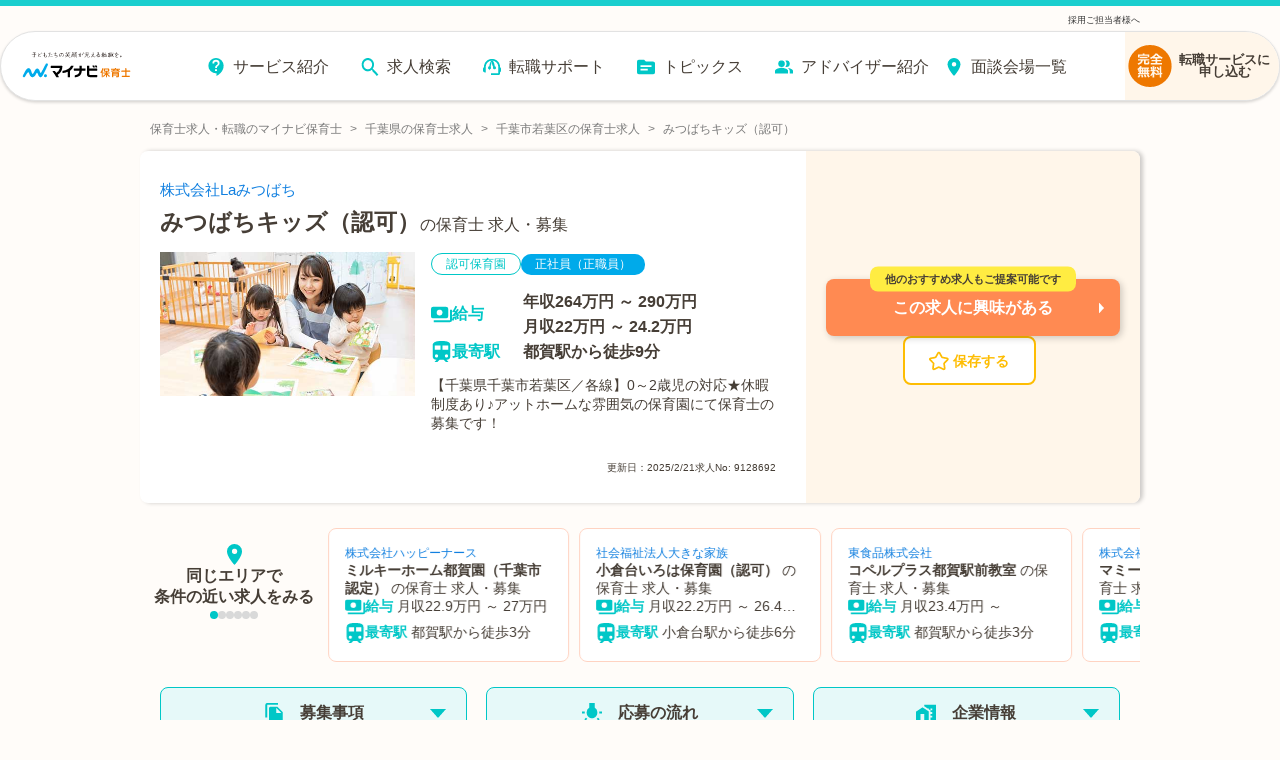

--- FILE ---
content_type: text/html; charset=utf-8
request_url: https://hoiku.mynavi.jp/d/9128692/
body_size: 45737
content:
<!DOCTYPE html><html lang="ja"><head><meta charSet="utf-8"/><meta name="viewport" content="width=device-width, initial-scale=1, viewport-fit=cover"/><title>【2026年最新】みつばちキッズ（認可）の保育士 正社員（正職員）の求人・募集なら【マイナビ保育士】(求人No.9128692)</title><meta property="og:title" content="【2026年最新】みつばちキッズ（認可）の保育士 正社員（正職員）の求人・募集なら【マイナビ保育士】(求人No.9128692)"/><meta name="description" content="みつばちキッズ（認可）の保育士 正社員（正職員）求人・募集(求人No.9128692)です。【千葉県千葉市若葉区／各線】0～2歳児の対応★休暇制度あり♪アットホームな雰囲気の保育園にて保育士の募集です！"/><meta property="og:description" content="みつばちキッズ（認可）の保育士 正社員（正職員）求人・募集(求人No.9128692)です。【千葉県千葉市若葉区／各線】0～2歳児の対応★休暇制度あり♪アットホームな雰囲気の保育園にて保育士の募集です！"/><meta property="og:url" content="https://hoiku.mynavi.jp/d/9128692/"/><link rel="canonical" href="https://hoiku.mynavi.jp/d/9128692/"/><meta property="og:type" content="article"/><meta property="og:site_name" content="マイナビ保育士"/><meta property="og:image" content="https://hoiku.mynavi.jp/assets/img/ogp.png"/><meta property="og:locale" content="ja_JP"/><link rel="shortcut icon" href="/favicon.ico"/><script>window.addEventListener('load',function(){var userAgent=window.navigator.userAgent;if(userAgent.indexOf("Trident")!=-1||userAgent.indexOf("MSIE")!=-1){alert('お使いのブラウザは閲覧推奨環境ではありません。ウェブサイトが正しく表示されない、動作しない等の現象が起こる場合がありますので予めご了承ください。chromeまたはEdgeブラウザのご利用をおすすめいたします。')};})</script><script src="https://js.ptengine.jp/7bz1gzqk.js" defer=""></script><link href="https://maxcdn.bootstrapcdn.com/font-awesome/4.7.0/css/font-awesome.min.css" rel="stylesheet"/><meta name="next-head-count" content="16"/><style data-emotion="css-global nrcfe4">*{box-sizing:border-box;}::before,::after{box-sizing:inherit;}html{line-height:1.15;-webkit-text-size-adjust:100%;}a:has(> img){-webkit-tap-highlight-color:transparent;}body{margin:0;}main{display:block;}p,table,blockquote,address,pre,iframe,form,figure,dl{margin:0;}h1,h2,h3,h4,h5,h6{font-size:inherit;line-height:inherit;font-weight:inherit;margin:0;}ul,ol{margin:0;padding:0;list-style:none;}dt{font-weight:bold;}dd{margin-left:0;}hr{box-sizing:content-box;height:0;overflow:visible;border:0;border-top:1px solid;margin:0;clear:both;color:inherit;}pre{font-family:monospace,monospace;font-size:inherit;}address{font-style:inherit;}a{background-color:transparent;-webkit-text-decoration:none;text-decoration:none;color:inherit;}abbr[title]{border-bottom:none;-webkit-text-decoration:underline;text-decoration:underline;-webkit-text-decoration:underline dotted;text-decoration:underline dotted;}b,strong{font-weight:bolder;}code,kbd,samp{font-family:monospace,monospace;font-size:inherit;}small{font-size:80%;}sub,sup{font-size:75%;line-height:0;position:relative;vertical-align:baseline;}sub{bottom:-0.25em;}sup{top:-0.5em;}img{border-style:none;vertical-align:bottom;}embed,object,iframe{border:0;vertical-align:bottom;}button,input,optgroup,select,textarea{-webkit-appearance:none;-webkit-appearance:none;-moz-appearance:none;-ms-appearance:none;appearance:none;vertical-align:middle;color:inherit;font:inherit;border:0;background:transparent;padding:0;margin:0;outline:0;border-radius:0;text-align:inherit;}[type='checkbox']{-webkit-appearance:checkbox;-webkit-appearance:checkbox;-moz-appearance:checkbox;-ms-appearance:checkbox;appearance:checkbox;}[type='radio']{-webkit-appearance:radio;-webkit-appearance:radio;-moz-appearance:radio;-ms-appearance:radio;appearance:radio;}button,input{overflow:visible;}button,select{text-transform:none;}button,[type='button'],[type='reset'],[type='submit']{cursor:pointer;-webkit-appearance:none;-webkit-appearance:none;-moz-appearance:none;-ms-appearance:none;appearance:none;}button[disabled],[type='button'][disabled],[type='reset'][disabled],[type='submit'][disabled]{cursor:default;}button::-moz-focus-inner,[type='button']::-moz-focus-inner,[type='reset']::-moz-focus-inner,[type='submit']::-moz-focus-inner{border-style:none;padding:0;}button:-moz-focusring,[type='button']:-moz-focusring,[type='reset']:-moz-focusring,[type='submit']:-moz-focusring{outline:1px dotted ButtonText;}select::-ms-expand{display:none;}option{padding:0;}fieldset{margin:0;padding:0;border:0;min-width:0;}legend{color:inherit;display:table;max-width:100%;padding:0;white-space:normal;}progress{vertical-align:baseline;}textarea{overflow:auto;}[type='number']::-webkit-inner-spin-button,[type='number']::-webkit-outer-spin-button{height:auto;}[type='search']{outline-offset:-2px;}[type='search']::-webkit-search-decoration{-webkit-appearance:none;}::-webkit-file-upload-button{-webkit-appearance:button;font:inherit;}label[for]{cursor:pointer;}details{display:block;}summary{display:-webkit-box;display:-webkit-list-item;display:-ms-list-itembox;display:list-item;}[contenteditable]{outline:none;}table{border-collapse:collapse;border-spacing:0;}caption{text-align:left;}td,th{vertical-align:top;padding:0;}th{text-align:left;font-weight:bold;}template{display:none;}[hidden]{display:none;}@font-face{font-family:swiper-icons;src:url('data:application/font-woff;charset=utf-8;base64, [base64]//wADZ2x5ZgAAAywAAADMAAAD2MHtryVoZWFkAAABbAAAADAAAAA2E2+eoWhoZWEAAAGcAAAAHwAAACQC9gDzaG10eAAAAigAAAAZAAAArgJkABFsb2NhAAAC0AAAAFoAAABaFQAUGG1heHAAAAG8AAAAHwAAACAAcABAbmFtZQAAA/gAAAE5AAACXvFdBwlwb3N0AAAFNAAAAGIAAACE5s74hXjaY2BkYGAAYpf5Hu/j+W2+MnAzMYDAzaX6QjD6/4//Bxj5GA8AuRwMYGkAPywL13jaY2BkYGA88P8Agx4j+/8fQDYfA1AEBWgDAIB2BOoAeNpjYGRgYNBh4GdgYgABEMnIABJzYNADCQAACWgAsQB42mNgYfzCOIGBlYGB0YcxjYGBwR1Kf2WQZGhhYGBiYGVmgAFGBiQQkOaawtDAoMBQxXjg/wEGPcYDDA4wNUA2CCgwsAAAO4EL6gAAeNpj2M0gyAACqxgGNWBkZ2D4/wMA+xkDdgAAAHjaY2BgYGaAYBkGRgYQiAHyGMF8FgYHIM3DwMHABGQrMOgyWDLEM1T9/w8UBfEMgLzE////P/5//f/V/xv+r4eaAAeMbAxwIUYmIMHEgKYAYjUcsDAwsLKxc3BycfPw8jEQA/[base64]/uznmfPFBNODM2K7MTQ45YEAZqGP81AmGGcF3iPqOop0r1SPTaTbVkfUe4HXj97wYE+yNwWYxwWu4v1ugWHgo3S1XdZEVqWM7ET0cfnLGxWfkgR42o2PvWrDMBSFj/IHLaF0zKjRgdiVMwScNRAoWUoH78Y2icB/yIY09An6AH2Bdu/UB+yxopYshQiEvnvu0dURgDt8QeC8PDw7Fpji3fEA4z/PEJ6YOB5hKh4dj3EvXhxPqH/SKUY3rJ7srZ4FZnh1PMAtPhwP6fl2PMJMPDgeQ4rY8YT6Gzao0eAEA409DuggmTnFnOcSCiEiLMgxCiTI6Cq5DZUd3Qmp10vO0LaLTd2cjN4fOumlc7lUYbSQcZFkutRG7g6JKZKy0RmdLY680CDnEJ+UMkpFFe1RN7nxdVpXrC4aTtnaurOnYercZg2YVmLN/d/gczfEimrE/fs/bOuq29Zmn8tloORaXgZgGa78yO9/cnXm2BpaGvq25Dv9S4E9+5SIc9PqupJKhYFSSl47+Qcr1mYNAAAAeNptw0cKwkAAAMDZJA8Q7OUJvkLsPfZ6zFVERPy8qHh2YER+3i/BP83vIBLLySsoKimrqKqpa2hp6+jq6RsYGhmbmJqZSy0sraxtbO3sHRydnEMU4uR6yx7JJXveP7WrDycAAAAAAAH//wACeNpjYGRgYOABYhkgZgJCZgZNBkYGLQZtIJsFLMYAAAw3ALgAeNolizEKgDAQBCchRbC2sFER0YD6qVQiBCv/H9ezGI6Z5XBAw8CBK/m5iQQVauVbXLnOrMZv2oLdKFa8Pjuru2hJzGabmOSLzNMzvutpB3N42mNgZGBg4GKQYzBhYMxJLMlj4GBgAYow/P/PAJJhLM6sSoWKfWCAAwDAjgbRAAB42mNgYGBkAIIbCZo5IPrmUn0hGA0AO8EFTQAA') format('woff');font-weight:400;font-style:normal;}:root{--swiper-theme-color:#007aff;}.swiper-container{margin-left:auto;margin-right:auto;position:relative;overflow:hidden;list-style:none;padding:0;z-index:1;}.swiper-container-vertical>.swiper-wrapper{-webkit-flex-direction:column;-ms-flex-direction:column;flex-direction:column;}.swiper-wrapper{position:relative;width:100%;height:100%;z-index:1;display:-webkit-box;display:-webkit-flex;display:-ms-flexbox;display:flex;transition-property:transform;box-sizing:content-box;}.swiper-container-android .swiper-slide,.swiper-wrapper{-webkit-transform:translate3d(0px, 0, 0);-moz-transform:translate3d(0px, 0, 0);-ms-transform:translate3d(0px, 0, 0);transform:translate3d(0px, 0, 0);}.swiper-container-multirow>.swiper-wrapper{-webkit-box-flex-wrap:wrap;-webkit-flex-wrap:wrap;-ms-flex-wrap:wrap;flex-wrap:wrap;}.swiper-container-multirow-column>.swiper-wrapper{-webkit-box-flex-wrap:wrap;-webkit-flex-wrap:wrap;-ms-flex-wrap:wrap;flex-wrap:wrap;-webkit-flex-direction:column;-ms-flex-direction:column;flex-direction:column;}.swiper-container-free-mode>.swiper-wrapper{transition-timing-function:ease-out;margin:0 auto;}.swiper-slide{-webkit-flex-shrink:0;-ms-flex-negative:0;flex-shrink:0;width:100%;height:100%;position:relative;transition-property:transform;}.swiper-slide-invisible-blank{visibility:hidden;}.swiper-container-autoheight,.swiper-container-autoheight .swiper-slide{height:auto;}.swiper-container-autoheight .swiper-wrapper{-webkit-align-items:flex-start;-webkit-box-align:flex-start;-ms-flex-align:flex-start;align-items:flex-start;transition-property:transform,height;}.swiper-container-3d{perspective:1200px;}.swiper-container-3d .swiper-cube-shadow,.swiper-container-3d .swiper-slide,.swiper-container-3d .swiper-slide-shadow-bottom,.swiper-container-3d .swiper-slide-shadow-left,.swiper-container-3d .swiper-slide-shadow-right,.swiper-container-3d .swiper-slide-shadow-top,.swiper-container-3d .swiper-wrapper{transform-style:preserve-3d;}.swiper-container-3d .swiper-slide-shadow-bottom,.swiper-container-3d .swiper-slide-shadow-left,.swiper-container-3d .swiper-slide-shadow-right,.swiper-container-3d .swiper-slide-shadow-top{position:absolute;left:0;top:0;width:100%;height:100%;pointer-events:none;z-index:10;}.swiper-container-3d .swiper-slide-shadow-left{background-image:linear-gradient(
      to left,
      rgba(0, 0, 0, 0.5),
      rgba(0, 0, 0, 0)
    );}.swiper-container-3d .swiper-slide-shadow-right{background-image:linear-gradient(
      to right,
      rgba(0, 0, 0, 0.5),
      rgba(0, 0, 0, 0)
    );}.swiper-container-3d .swiper-slide-shadow-top{background-image:linear-gradient(
      to top,
      rgba(0, 0, 0, 0.5),
      rgba(0, 0, 0, 0)
    );}.swiper-container-3d .swiper-slide-shadow-bottom{background-image:linear-gradient(
      to bottom,
      rgba(0, 0, 0, 0.5),
      rgba(0, 0, 0, 0)
    );}.swiper-container-css-mode>.swiper-wrapper{overflow:auto;scrollbar-width:none;-ms-overflow-style:none;}.swiper-container-css-mode>.swiper-wrapper::-webkit-scrollbar{display:none;}.swiper-container-css-mode>.swiper-wrapper>.swiper-slide{scroll-snap-align:start start;}.swiper-container-horizontal.swiper-container-css-mode>.swiper-wrapper{scroll-snap-type:x mandatory;}.swiper-container-vertical.swiper-container-css-mode>.swiper-wrapper{scroll-snap-type:y mandatory;}:root{--swiper-navigation-size:44px;}.swiper-button-next,.swiper-button-prev{position:absolute;top:50%;width:calc(var(--swiper-navigation-size) / 44 * 27);height:var(--swiper-navigation-size);margin-top:calc(-1 * var(--swiper-navigation-size) / 2);z-index:10;cursor:pointer;display:-webkit-box;display:-webkit-flex;display:-ms-flexbox;display:flex;-webkit-align-items:center;-webkit-box-align:center;-ms-flex-align:center;align-items:center;-webkit-box-pack:center;-ms-flex-pack:center;-webkit-justify-content:center;justify-content:center;color:var(--swiper-navigation-color, var(--swiper-theme-color));}.swiper-button-next.swiper-button-disabled,.swiper-button-prev.swiper-button-disabled{opacity:0.35;cursor:auto;pointer-events:none;}.swiper-button-next:after,.swiper-button-prev:after{font-family:swiper-icons;font-size:var(--swiper-navigation-size);text-transform:none!important;letter-spacing:0;text-transform:none;font-variant:initial;line-height:1;}.swiper-button-prev,.swiper-container-rtl .swiper-button-next{left:10px;right:auto;}.swiper-button-prev:after,.swiper-container-rtl .swiper-button-next:after{content:'prev';}.swiper-button-next,.swiper-container-rtl .swiper-button-prev{right:10px;left:auto;}.swiper-button-next:after,.swiper-container-rtl .swiper-button-prev:after{content:'next';}.swiper-button-next.swiper-button-white,.swiper-button-prev.swiper-button-white{--swiper-navigation-color:#ffffff;}.swiper-button-next.swiper-button-black,.swiper-button-prev.swiper-button-black{--swiper-navigation-color:#000000;}.swiper-button-lock{display:none;}.swiper-pagination{position:absolute;text-align:center;-webkit-transition:0.3s opacity;transition:0.3s opacity;-webkit-transform:translate3d(0, 0, 0);-moz-transform:translate3d(0, 0, 0);-ms-transform:translate3d(0, 0, 0);transform:translate3d(0, 0, 0);z-index:10;}.swiper-pagination.swiper-pagination-hidden{opacity:0;}.swiper-container-horizontal>.swiper-pagination-bullets,.swiper-pagination-custom,.swiper-pagination-fraction{bottom:10px;left:0;width:100%;}.swiper-pagination-bullets-dynamic{overflow:hidden;font-size:0;}.swiper-pagination-bullets-dynamic .swiper-pagination-bullet{-webkit-transform:scale(0.33);-moz-transform:scale(0.33);-ms-transform:scale(0.33);transform:scale(0.33);position:relative;}.swiper-pagination-bullets-dynamic .swiper-pagination-bullet-active{-webkit-transform:scale(1);-moz-transform:scale(1);-ms-transform:scale(1);transform:scale(1);}.swiper-pagination-bullets-dynamic .swiper-pagination-bullet-active-main{-webkit-transform:scale(1);-moz-transform:scale(1);-ms-transform:scale(1);transform:scale(1);}.swiper-pagination-bullets-dynamic .swiper-pagination-bullet-active-prev{-webkit-transform:scale(0.66);-moz-transform:scale(0.66);-ms-transform:scale(0.66);transform:scale(0.66);}.swiper-pagination-bullets-dynamic .swiper-pagination-bullet-active-prev-prev{-webkit-transform:scale(0.33);-moz-transform:scale(0.33);-ms-transform:scale(0.33);transform:scale(0.33);}.swiper-pagination-bullets-dynamic .swiper-pagination-bullet-active-next{-webkit-transform:scale(0.66);-moz-transform:scale(0.66);-ms-transform:scale(0.66);transform:scale(0.66);}.swiper-pagination-bullets-dynamic .swiper-pagination-bullet-active-next-next{-webkit-transform:scale(0.33);-moz-transform:scale(0.33);-ms-transform:scale(0.33);transform:scale(0.33);}.swiper-pagination-bullet{width:8px;height:8px;display:inline-block;border-radius:100%;background:#000;opacity:0.2;}button.swiper-pagination-bullet{border:none;margin:0;padding:0;box-shadow:none;-webkit-appearance:none;-moz-appearance:none;-webkit-appearance:none;-moz-appearance:none;-ms-appearance:none;appearance:none;}.swiper-pagination-clickable .swiper-pagination-bullet{cursor:pointer;}.swiper-pagination-bullet-active{opacity:1;background:var(--swiper-pagination-color, var(--swiper-theme-color));}.swiper-container-vertical>.swiper-pagination-bullets{right:10px;top:50%;-webkit-transform:translate3d(0px, -50%, 0);-moz-transform:translate3d(0px, -50%, 0);-ms-transform:translate3d(0px, -50%, 0);transform:translate3d(0px, -50%, 0);}.swiper-container-vertical>.swiper-pagination-bullets .swiper-pagination-bullet{margin:6px 0;display:block;}.swiper-container-vertical>.swiper-pagination-bullets.swiper-pagination-bullets-dynamic{top:50%;-webkit-transform:translateY(-50%);-moz-transform:translateY(-50%);-ms-transform:translateY(-50%);transform:translateY(-50%);width:8px;}.swiper-container-vertical>.swiper-pagination-bullets.swiper-pagination-bullets-dynamic .swiper-pagination-bullet{display:inline-block;-webkit-transition:0.2s -webkit-transform,0.2s top;transition:0.2s transform,0.2s top;}.swiper-container-horizontal>.swiper-pagination-bullets .swiper-pagination-bullet{margin:0 4px;}.swiper-container-horizontal>.swiper-pagination-bullets.swiper-pagination-bullets-dynamic{left:50%;-webkit-transform:translateX(-50%);-moz-transform:translateX(-50%);-ms-transform:translateX(-50%);transform:translateX(-50%);white-space:nowrap;}.swiper-container-horizontal>.swiper-pagination-bullets.swiper-pagination-bullets-dynamic .swiper-pagination-bullet{-webkit-transition:0.2s -webkit-transform,0.2s left;transition:0.2s transform,0.2s left;}.swiper-container-horizontal.swiper-container-rtl>.swiper-pagination-bullets-dynamic .swiper-pagination-bullet{-webkit-transition:0.2s -webkit-transform,0.2s right;transition:0.2s transform,0.2s right;}.swiper-pagination-progressbar{background:rgba(0, 0, 0, 0.25);position:absolute;}.swiper-pagination-progressbar .swiper-pagination-progressbar-fill{background:var(--swiper-pagination-color, var(--swiper-theme-color));position:absolute;left:0;top:0;width:100%;height:100%;-webkit-transform:scale(0);-moz-transform:scale(0);-ms-transform:scale(0);transform:scale(0);transform-origin:left top;}.swiper-container-rtl .swiper-pagination-progressbar .swiper-pagination-progressbar-fill{transform-origin:right top;}.swiper-container-horizontal>.swiper-pagination-progressbar,.swiper-container-vertical>.swiper-pagination-progressbar.swiper-pagination-progressbar-opposite{width:100%;height:4px;left:0;top:0;}.swiper-container-horizontal>.swiper-pagination-progressbar.swiper-pagination-progressbar-opposite,.swiper-container-vertical>.swiper-pagination-progressbar{width:4px;height:100%;left:0;top:0;}.swiper-pagination-white{--swiper-pagination-color:#ffffff;}.swiper-pagination-black{--swiper-pagination-color:#000000;}.swiper-pagination-lock{display:none;}.swiper-scrollbar{border-radius:10px;position:relative;-ms-touch-action:none;background:rgba(0, 0, 0, 0.1);}.swiper-container-horizontal>.swiper-scrollbar{position:absolute;left:1%;bottom:3px;z-index:50;height:5px;width:98%;}.swiper-container-vertical>.swiper-scrollbar{position:absolute;right:3px;top:1%;z-index:50;width:5px;height:98%;}.swiper-scrollbar-drag{height:100%;width:100%;position:relative;background:rgba(0, 0, 0, 0.5);border-radius:10px;left:0;top:0;}.swiper-scrollbar-cursor-drag{cursor:move;}.swiper-scrollbar-lock{display:none;}.swiper-zoom-container{width:100%;height:100%;display:-webkit-box;display:-webkit-flex;display:-ms-flexbox;display:flex;-webkit-box-pack:center;-ms-flex-pack:center;-webkit-justify-content:center;justify-content:center;-webkit-align-items:center;-webkit-box-align:center;-ms-flex-align:center;align-items:center;text-align:center;}.swiper-zoom-container>canvas,.swiper-zoom-container>img,.swiper-zoom-container>svg{max-width:100%;max-height:100%;object-fit:contain;}.swiper-slide-zoomed{cursor:move;}.swiper-lazy-preloader{width:42px;height:42px;position:absolute;left:50%;top:50%;margin-left:-21px;margin-top:-21px;z-index:10;transform-origin:50%;-webkit-animation:swiper-preloader-spin 1s infinite linear;animation:swiper-preloader-spin 1s infinite linear;box-sizing:border-box;border:4px solid var(--swiper-preloader-color, var(--swiper-theme-color));border-radius:50%;border-top-color:transparent;}.swiper-lazy-preloader-white{--swiper-preloader-color:#fff;}.swiper-lazy-preloader-black{--swiper-preloader-color:#000;}@-webkit-keyframes swiper-preloader-spin{100%{-webkit-transform:rotate(360deg);-moz-transform:rotate(360deg);-ms-transform:rotate(360deg);transform:rotate(360deg);}}@keyframes swiper-preloader-spin{100%{-webkit-transform:rotate(360deg);-moz-transform:rotate(360deg);-ms-transform:rotate(360deg);transform:rotate(360deg);}}.swiper-container .swiper-notification{position:absolute;left:0;top:0;pointer-events:none;opacity:0;z-index:-1000;}.swiper-container-fade.swiper-container-free-mode .swiper-slide{transition-timing-function:ease-out;}.swiper-container-fade .swiper-slide{pointer-events:none;transition-property:opacity;}.swiper-container-fade .swiper-slide .swiper-slide{pointer-events:none;}.swiper-container-fade .swiper-slide-active,.swiper-container-fade .swiper-slide-active .swiper-slide-active{pointer-events:auto;}.swiper-container-cube{overflow:visible;}.swiper-container-cube .swiper-slide{pointer-events:none;-webkit-backface-visibility:hidden;-webkit-backface-visibility:hidden;backface-visibility:hidden;z-index:1;visibility:hidden;transform-origin:0 0;width:100%;height:100%;}.swiper-container-cube .swiper-slide .swiper-slide{pointer-events:none;}.swiper-container-cube.swiper-container-rtl .swiper-slide{transform-origin:100% 0;}.swiper-container-cube .swiper-slide-active,.swiper-container-cube .swiper-slide-active .swiper-slide-active{pointer-events:auto;}.swiper-container-cube .swiper-slide-active,.swiper-container-cube .swiper-slide-next,.swiper-container-cube .swiper-slide-next+.swiper-slide,.swiper-container-cube .swiper-slide-prev{pointer-events:auto;visibility:visible;}.swiper-container-cube .swiper-slide-shadow-bottom,.swiper-container-cube .swiper-slide-shadow-left,.swiper-container-cube .swiper-slide-shadow-right,.swiper-container-cube .swiper-slide-shadow-top{z-index:0;-webkit-backface-visibility:hidden;-webkit-backface-visibility:hidden;backface-visibility:hidden;}.swiper-container-cube .swiper-cube-shadow{position:absolute;left:0;bottom:0px;width:100%;height:100%;background:#000;opacity:0.6;-webkit-filter:blur(50px);-webkit-filter:blur(50px);filter:blur(50px);z-index:0;}.swiper-container-flip{overflow:visible;}.swiper-container-flip .swiper-slide{pointer-events:none;-webkit-backface-visibility:hidden;-webkit-backface-visibility:hidden;backface-visibility:hidden;z-index:1;}.swiper-container-flip .swiper-slide .swiper-slide{pointer-events:none;}.swiper-container-flip .swiper-slide-active,.swiper-container-flip .swiper-slide-active .swiper-slide-active{pointer-events:auto;}.swiper-container-flip .swiper-slide-shadow-bottom,.swiper-container-flip .swiper-slide-shadow-left,.swiper-container-flip .swiper-slide-shadow-right,.swiper-container-flip .swiper-slide-shadow-top{z-index:0;-webkit-backface-visibility:hidden;-webkit-backface-visibility:hidden;backface-visibility:hidden;}@import url('https://fonts.googleapis.com/css2?family=Roboto&display=swap');html,body,button{font-family:'メイリオ','ヒラギノ角ゴ Pro W3','Hiragino Kaku Gothic Pro','ＭＳ Ｐゴシック','MS PGothic','Roboto',Arial,Helvetica,Verdana,sans-serif;}body{overflow-x:hidden;}@media (hover: hover){a:hover,button:hover{opacity:0.75;}}@media (hover: none){a:active,button:active{opacity:0.75;}}</style><script async="" src="https://www.googletagmanager.com/gtag/js?id=UA-41895878-26"></script><script>window.dataLayer = window.dataLayer || [];function gtag(){dataLayer.push(arguments);}gtag('js', new Date());gtag('config', 'UA-41895878-26', {page_path: window.location.pathname,});</script><noscript data-n-css=""></noscript><script defer="" nomodule="" src="/_next/static/chunks/polyfills-c67a75d1b6f99dc8.js"></script><script src="/_next/static/chunks/webpack-3f129fedacb44b30.js" defer=""></script><script src="/_next/static/chunks/framework-6c8598519c693321.js" defer=""></script><script src="/_next/static/chunks/main-fba22598ae68b1d6.js" defer=""></script><script src="/_next/static/chunks/pages/_app-ff28689b39cc9bff.js" defer=""></script><script src="/_next/static/chunks/52066749-0202fdeeb2c92b58.js" defer=""></script><script src="/_next/static/chunks/484bcb1e-4e0ff8e2082dc9ae.js" defer=""></script><script src="/_next/static/chunks/76d8c668-b739b4f58d9b91f8.js" defer=""></script><script src="/_next/static/chunks/1920-084fb74a5e1308a6.js" defer=""></script><script src="/_next/static/chunks/3301-220e00bc63071f75.js" defer=""></script><script src="/_next/static/chunks/7536-4d5451ea19fb96b9.js" defer=""></script><script src="/_next/static/chunks/8028-f2578594c1543bdc.js" defer=""></script><script src="/_next/static/chunks/2368-709c9229620c7096.js" defer=""></script><script src="/_next/static/chunks/6261-1ef5b896a0dbe17c.js" defer=""></script><script src="/_next/static/chunks/7425-435ad2ffacedad1c.js" defer=""></script><script src="/_next/static/chunks/8754-f9ff7e35baa0522d.js" defer=""></script><script src="/_next/static/chunks/1194-885e5328200e88b3.js" defer=""></script><script src="/_next/static/chunks/8257-1e827d0f2ef4ee0b.js" defer=""></script><script src="/_next/static/chunks/420-8be8b1c3fe5b9f69.js" defer=""></script><script src="/_next/static/chunks/321-9cd6683901d601e4.js" defer=""></script><script src="/_next/static/chunks/6394-4ef4f9b600d3e58a.js" defer=""></script><script src="/_next/static/chunks/968-8fb06e8b88f8f70c.js" defer=""></script><script src="/_next/static/chunks/6965-57858e93c7589de1.js" defer=""></script><script src="/_next/static/chunks/6810-509eb2a0de181c99.js" defer=""></script><script src="/_next/static/chunks/1866-e7b7c6a545b1e5f2.js" defer=""></script><script src="/_next/static/chunks/1801-6972fedc78d5d437.js" defer=""></script><script src="/_next/static/chunks/4785-a9ece0a598442497.js" defer=""></script><script src="/_next/static/chunks/5139-460a270648ebef88.js" defer=""></script><script src="/_next/static/chunks/2073-856860fd6a290ce3.js" defer=""></script><script src="/_next/static/chunks/1669-18da32531288f2a2.js" defer=""></script><script src="/_next/static/chunks/7558-56871f6295be4a25.js" defer=""></script><script src="/_next/static/chunks/pages/d/%5Bid%5D-6fc915e9660eda1c.js" defer=""></script><script src="/_next/static/RhQHdOhGfj8-bREc1cu61/_buildManifest.js" defer=""></script><script src="/_next/static/RhQHdOhGfj8-bREc1cu61/_ssgManifest.js" defer=""></script></head><body id="__MODAL_ROOT__"><div id="__next"><style data-emotion="css-global jbvmdc">html,body{background-color:#fffcf9;}body{margin-top:82px!important;}@media screen and (min-width: 769px){body{margin-top:120px!important;}}</style><style data-emotion="css-global 0"></style><style data-emotion="css 9bib0g">.css-9bib0g{position:fixed;top:0;left:0;width:100%;z-index:9;opacity:1;pointer-events:auto;-webkit-transition:opacity 0.75s ease;transition:opacity 0.75s ease;will-change:opacity;}.css-9bib0g span{line-height:1;}.css-9bib0g p{margin:0;line-height:1;}.css-9bib0g a{color:rgb(51, 51, 51);}.css-9bib0g ul,.css-9bib0g ol{margin-top:0;margin-bottom:0px;}</style><header class="css-9bib0g evwev6018"><style data-emotion="css 1a1o4pf">.css-1a1o4pf{display:none;}@media screen and (min-width: 769px){.css-1a1o4pf{display:block;border-top:6px solid #1acece;font-size:9px;color:#333;padding:0 0 0.5% 0;background-color:#fffcf9;}.css-1a1o4pf div{width:1000px;margin:10px auto 0;display:-webkit-box;display:-webkit-flex;display:-ms-flexbox;display:flex;-webkit-box-pack:justify;-webkit-justify-content:space-between;justify-content:space-between;}}</style><div class="css-1a1o4pf evwev6017"><div><p></p><p><a href="/employer/">採用ご担当者様へ</a></p></div></div><style data-emotion="css su6h4k">.css-su6h4k{margin:0 auto;box-sizing:border-box;width:100%;pointer-events:none;border-top:8px solid #1acece;}@media screen and (min-width: 769px){.css-su6h4k{border-top:none;}}</style><div class="css-su6h4k evwev6016"><style data-emotion="css rppks2">.css-rppks2{position:relative;display:-webkit-box;display:-webkit-flex;display:-ms-flexbox;display:flex;-webkit-box-pack:end;-ms-flex-pack:end;-webkit-justify-content:flex-end;justify-content:flex-end;box-sizing:border-box;width:100%;height:100%;}@media screen and (min-width: 769px){.css-rppks2{padding:0 120px;margin:0 auto;max-width:2560px;min-width:1180px;}}@media screen and (min-width: 768px) and (max-width: 1440px){.css-rppks2{padding:0;}}</style><div class="css-rppks2 evwev6015"><style data-emotion="css 16dtck2">.css-16dtck2{position:relative;display:-webkit-box;display:-webkit-flex;display:-ms-flexbox;display:flex;-webkit-box-flex-flow:row nowrap;-webkit-flex-flow:row nowrap;-ms-flex-flow:row nowrap;flex-flow:row nowrap;-webkit-box-pack:justify;-webkit-justify-content:space-between;justify-content:space-between;-webkit-align-items:center;-webkit-box-align:center;-ms-flex-align:center;align-items:center;box-sizing:border-box;pointer-events:auto;background:#fff;width:100%;-webkit-transition:width 0.275s cubic-bezier(0.07, 0.82, 0.41, 0.97);transition:width 0.275s cubic-bezier(0.07, 0.82, 0.41, 0.97);box-shadow:0 1.5px 3px 0 rgba(0, 0, 0, 0.16);border-bottom:1px solid #e2e2e2;border-radius:0 0 8px 8px;}.css-16dtck2::before{content:'';position:absolute;top:0;left:0;z-index:-1;width:100%;height:100%;-webkit-filter:drop-shadow(3px 3px 6px rgba(0, 0, 0, 0.16));filter:drop-shadow(3px 3px 6px rgba(0, 0, 0, 0.16));}@media screen and (min-width: 769px){.css-16dtck2{padding:0 0 0 14px;height:70px;border-radius:35px;-webkit-box-pack:end;-ms-flex-pack:end;-webkit-justify-content:flex-end;justify-content:flex-end;border:1px solid #e2e2e2;}.css-16dtck2::before{border-radius:35px;}}</style><div class="css-16dtck2 evwev6014"><style data-emotion="css dc6jha">.css-dc6jha{padding:0;margin:0;width:30%;}.css-dc6jha .e1fkraoz0{margin:1%;width:100%;height:100%;}@media screen and (min-width: 769px){.css-dc6jha{width:12%;}.css-dc6jha .e1fkraoz0{width:100%;max-width:160px;margin:4% 2% 2%;}}</style><a href="/" class="css-dc6jha evwev6013"><style data-emotion="css 184b9cd">.css-184b9cd{width:300;height:78;}</style><img width="300" height="78" src="/img/common/logo.svg" alt="保育士の求人・転職・募集なら【マイナビ保育士】≪公式≫" class="css-184b9cd e1fkraoz0"/></a><style data-emotion="css me5nth">.css-me5nth{-webkit-flex-direction:column;-ms-flex-direction:column;flex-direction:column;-webkit-align-items:flex-end;-webkit-box-align:flex-end;-ms-flex-align:flex-end;align-items:flex-end;position:relative;display:-webkit-box;display:-webkit-flex;display:-ms-flexbox;display:flex;-webkit-align-items:center;-webkit-box-align:center;-ms-flex-align:center;align-items:center;padding:12px 20px;z-index:1;-webkit-user-select:none;-webkit-user-select:none;-moz-user-select:none;-ms-user-select:none;user-select:none;box-sizing:border-box;}@media screen and (min-width: 769px){.css-me5nth{left:0;padding:20px 0;}}.css-me5nth a{-webkit-text-decoration:none;text-decoration:none;color:#232323;-webkit-transition:color 0.3s ease;transition:color 0.3s ease;}.css-me5nth a:hover{color:#1acece;}.css-me5nth input{display:block;width:35px;height:25px;margin:0;position:absolute;cursor:pointer;opacity:0;z-index:1003;-webkit-touch-callout:none;}.css-me5nth input:checked~.evwev609{opacity:1;-webkit-transform:rotate(45deg) translate(3px, -1px);-moz-transform:rotate(45deg) translate(3px, -1px);-ms-transform:rotate(45deg) translate(3px, -1px);transform:rotate(45deg) translate(3px, -1px);background:#232323;}.css-me5nth input:checked~.evwev609:nth-of-type(2){opacity:0;-webkit-transform:rotate(0deg) scale(0.2, 0.2);-moz-transform:rotate(0deg) scale(0.2, 0.2);-ms-transform:rotate(0deg) scale(0.2, 0.2);transform:rotate(0deg) scale(0.2, 0.2);}.css-me5nth input:checked~.evwev609:nth-of-type(3){-webkit-transform:rotate(-45deg) translate(-2px, 5px);-moz-transform:rotate(-45deg) translate(-2px, 5px);-ms-transform:rotate(-45deg) translate(-2px, 5px);transform:rotate(-45deg) translate(-2px, 5px);}.css-me5nth input:checked~.evwev6011{display:block;-webkit-animation:show 0.5s;animation:show 0.5s;-webkit-animation-fill-mode:forwards;animation-fill-mode:forwards;}@-webkit-keyframes show{0%{transform-origin:0% 0%;-webkit-transform:translateX(0%);-moz-transform:translateX(0%);-ms-transform:translateX(0%);transform:translateX(0%);}100%{opacity:1;-webkit-transform:translateX(-100%);-moz-transform:translateX(-100%);-ms-transform:translateX(-100%);transform:translateX(-100%);}}@keyframes show{0%{transform-origin:0% 0%;-webkit-transform:translateX(0%);-moz-transform:translateX(0%);-ms-transform:translateX(0%);transform:translateX(0%);}100%{opacity:1;-webkit-transform:translateX(-100%);-moz-transform:translateX(-100%);-ms-transform:translateX(-100%);transform:translateX(-100%);}}.css-me5nth .evwev609{display:block;width:33px;height:4px;margin-bottom:5px;position:relative;background:#1acece;border-radius:3px;z-index:1001;transform-origin:4px 0px;-webkit-transition:-webkit-transform 0.5s cubic-bezier(0.77, 0.2, 0.05, 1),background 0.5s cubic-bezier(0.77, 0.2, 0.05, 1),opacity 0.55s ease;transition:transform 0.5s cubic-bezier(0.77, 0.2, 0.05, 1),background 0.5s cubic-bezier(0.77, 0.2, 0.05, 1),opacity 0.55s ease;}.css-me5nth .evwev609:first-of-type{transform-origin:0% 0%;}.css-me5nth .evwev609:nth-of-type(3){transform-origin:0% 100%;}.css-me5nth .evwev609 +p{font-size:9px;color:#1acece;margin-top:3px;}@media screen and (min-width: 769px){.css-me5nth{width:100%;}.css-me5nth a{color:#1acece;}.css-me5nth input{display:none;}.css-me5nth .evwev609{display:none;}.css-me5nth .evwev609 +p{display:none;}}</style><nav class="css-me5nth evwev606"><style data-emotion="css dhfjp">.css-dhfjp{position:absolute;right:98%;width:52%;}@media screen and (min-width: 769px){.css-dhfjp{display:none;}}</style><button class="css-dhfjp evwev604"><style data-emotion="css 7ph8cy">.css-7ph8cy{display:-webkit-inline-box;display:-webkit-inline-flex;display:-ms-inline-flexbox;display:inline-flex;-webkit-flex-direction:column;-ms-flex-direction:column;flex-direction:column;-webkit-align-items:center;-webkit-box-align:center;-ms-flex-align:center;align-items:center;}.css-7ph8cy .e10qr05q0{margin-bottom:3px;}.css-7ph8cy .ejjmdkz0,.css-7ph8cy .e10qr05q0{vertical-align:middle;}.css-7ph8cy .ejjmdkz0{text-align:center;}</style><span class="css-7ph8cy e7udbgb0"><style data-emotion="css 1xoqgru">.css-1xoqgru{width:28px;min-width:28px;height:28px;min-height:28px;fill:#ee7800;vertical-align:middle;-webkit-transform:unset;-moz-transform:unset;-ms-transform:unset;transform:unset;}</style><svg fill="#ee7800" class="css-1xoqgru e10qr05q0"><svg xmlns="http://www.w3.org/2000/svg" viewBox="0 0 49.952 53.923"><g fill="#ee7800"><path d="M40.2 38.414h-2.256l-.8-.832a20.911 20.911 0 0 0 4.484-13.042c0-11.068-8.311-20.04-18.564-20.04S4.5 13.472 4.5 24.54s8.311 20.04 18.564 20.04a17.707 17.707 0 0 0 12.081-4.84l.771.863v2.436L50.2 58.423l4.255-4.594zm-17.136 0c-7.111 0-12.852-6.2-12.852-13.874s5.741-13.874 12.852-13.874 12.852 6.2 12.852 13.874-5.74 13.874-12.852 13.874z" transform="translate(-4.5 -4.5)"></path></g></svg></svg><style data-emotion="css 30hp4e">.css-30hp4e{display:inline-block;font-size:9px;color:#ee7800;font-weight:400;text-align:left;}</style><span color="#ee7800" class="css-30hp4e ejjmdkz0">求人検索</span></span></button><style data-emotion="css g93q2b">.css-g93q2b{position:absolute;right:255%;width:63%;}@media screen and (min-width: 769px){.css-g93q2b{display:none;}}</style><button class="css-g93q2b evwev603"><a href="/check/"><span class="css-7ph8cy e7udbgb0"><style data-emotion="css 192b1gr">.css-192b1gr{width:28px;min-width:28px;height:28px;min-height:28px;fill:#febd03;vertical-align:middle;-webkit-transform:unset;-moz-transform:unset;-ms-transform:unset;transform:unset;}</style><svg fill="#febd03" class="css-192b1gr e10qr05q0"><svg xmlns="http://www.w3.org/2000/svg" viewBox="0 0 61.919 58.823"><g fill="#febd03"><path d="M33.96 50.276l19.133 11.547-5.078-21.764 16.9-14.644-22.26-1.889L33.96 3l-8.7 20.526L3 25.415l16.9 14.644-5.073 21.764z" transform="translate(-3 -3)"></path></g></svg></svg><style data-emotion="css d5fswm">.css-d5fswm{display:inline-block;font-size:9px;color:#febd03;font-weight:400;text-align:left;}</style><span color="#febd03" class="css-d5fswm ejjmdkz0">保存リスト</span></span></a></button><style data-emotion="css e4ifp4">.css-e4ifp4{position:absolute;right:176%;width:52%;}@media screen and (min-width: 769px){.css-e4ifp4{display:none;}}</style><button class="css-e4ifp4 evwev602"><a href="/entry/?Linkid=header_entry_CVsp" rel="nofollow"><span class="css-7ph8cy e7udbgb0"><style data-emotion="css 1prbsx1">.css-1prbsx1{width:28px;min-width:28px;height:28px;min-height:28px;fill:#00c7c7;vertical-align:middle;-webkit-transform:unset;-moz-transform:unset;-ms-transform:unset;transform:unset;}</style><svg fill="#00c7c7" class="css-1prbsx1 e10qr05q0"><svg xmlns="http://www.w3.org/2000/svg" viewBox="0 0 60 43.636"><g fill="#00c7c7" transform="translate(-1.5 -6)"><path d="M25 19.695c3.736 2.536 6.355 5.973 6.355 10.555v8.182h10.914V30.25c0-5.945-9.736-9.464-17.264-10.555z" transform="translate(19.231 11.205)"></path><path d="M29.318 16.909A10.909 10.909 0 1 1 18.409 6a10.909 10.909 0 0 1 10.909 10.909z" transform="translate(4.909)"></path><path d="M39.682 27.818a10.909 10.909 0 1 0 0-21.818 11.4 11.4 0 0 0-3.627.655 16.309 16.309 0 0 1 0 20.509 11.4 11.4 0 0 0 3.627.654zm-16.364 2.727C16.036 30.545 1.5 34.2 1.5 41.455v8.182h43.636v-8.182c0-7.255-14.536-10.91-21.818-10.91z"></path></g></svg></svg><style data-emotion="css 1yh82m3">.css-1yh82m3{display:inline-block;font-size:9px;color:#00c7c7;font-weight:400;text-align:left;}</style><span color="#00c7c7" class="css-1yh82m3 ejjmdkz0">無料相談</span></span></a></button><input type="checkbox" aria-label="Toggle menu" name="menuOpen"/><span class="css-0 evwev609"></span><span class="css-0 evwev609"></span><span class="css-0 evwev609"></span><p>メニュー</p><style data-emotion="css 1ot0ryf">.css-1ot0ryf{display:none;position:fixed;box-sizing:border-box;z-index:1000;width:100vw;height:calc(100% + 10px);right:-100vw;top:-10px;overflow-x:hidden;overflow-y:auto;-webkit-transform:translateZ(0);-moz-transform:translateZ(0);-ms-transform:translateZ(0);transform:translateZ(0);background:hsla(0deg 0% 66% / 77%);}@media screen and (min-width: 769px){.css-1ot0ryf{position:relative;width:auto;display:-webkit-box;display:-webkit-flex;display:-ms-flexbox;display:flex;-webkit-box-pack:justify;-webkit-justify-content:space-between;justify-content:space-between;padding:0;background:none;right:0;top:0;z-index:0;height:auto;overflow-y:hidden;}}</style><div class="css-1ot0ryf evwev6011"><style data-emotion="css fl9jpi">.css-fl9jpi{width:calc(100% - 40px);background:#fff6ea;padding:16% 8%;min-width:17.5rem;min-height:100%;overflow-x:hidden;margin:0 0 0 auto;}@media screen and (min-width: 769px){.css-fl9jpi{width:auto;padding:0;background:none;margin:0;overflow-x:visible;}}</style><div class="css-fl9jpi evwev6010"><style data-emotion="css dumb20">.css-dumb20 img{width:100%;}@media screen and (min-width: 769px){.css-dumb20{display:none;}}</style><div class="css-dumb20 evwev600"><a href="/entry/?Linkid=menu_entry_CVsp" rel="nofollow"><img src="/img/common/menu_ctr_btn.png" alt="アドバイザーに相談しながら決めたい方・すぐに転職したい方は転職サポートに申し込み"/></a></div><style data-emotion="css 3x7aji">.css-3x7aji{list-style:none;}@media screen and (min-width: 769px){.css-3x7aji{display:-webkit-box;display:-webkit-flex;display:-ms-flexbox;display:flex;padding:0;}}</style><ul class="css-3x7aji evwev608"><style data-emotion="css jyjxoz">.css-jyjxoz{padding:10px 0;}.css-jyjxoz a span{font-size:100%;}.css-jyjxoz .e1l4jq6n0{border-radius:100px;background:#fff;padding:4%;width:100%;}.css-jyjxoz ul{margin-top:4%;border-radius:2%;}.css-jyjxoz ul li{border-bottom:1px dotted #ccc;}.css-jyjxoz ul li:last-child{border-bottom:none;}.css-jyjxoz ul li a{padding:1em;display:block;}@media screen and (min-width: 769px){.css-jyjxoz{padding:0 16px;}.css-jyjxoz:last-child{padding:0;}.css-jyjxoz a{padding:1.5em 0;border-radius:none;}.css-jyjxoz a span{font-size:16px;}.css-jyjxoz .e1l4jq6n0{border-radius:0;background:none;padding:0;}.css-jyjxoz ul{display:none;}}</style><li class="css-jyjxoz evwev607"><a href="/service/"><style data-emotion="css i1xrr1">.css-i1xrr1{display:inline-block;}.css-i1xrr1 .e10qr05q0{margin-right:8px;}.css-i1xrr1 .ejjmdkz0,.css-i1xrr1 .e10qr05q0{vertical-align:middle;}</style><span class="css-i1xrr1 e1l4jq6n0"><style data-emotion="css vkblcs">.css-vkblcs{width:18px;min-width:18px;height:18px;min-height:18px;fill:#00c7c7;vertical-align:middle;-webkit-transform:unset;-moz-transform:unset;-ms-transform:unset;transform:unset;}</style><svg fill="#00c7c7" class="css-vkblcs e10qr05q0"><svg xmlns="http://www.w3.org/2000/svg" viewBox="0 0 41.5 48.823"><g fill="#00c7c7"><path d="M25.25 3a20.75 20.75 0 1 0 0 41.5h1.221v7.324C38.335 46.111 46 34.735 46 23.75A20.764 20.764 0 0 0 25.25 3zm2.441 35.4h-4.882v-4.885h4.882zm0-8.544h-4.882c0-7.934 7.324-7.324 7.324-12.206a4.882 4.882 0 0 0-9.765 0h-4.883a9.765 9.765 0 1 1 19.529 0c.001 6.1-7.323 6.71-7.323 12.203z" transform="translate(-4.5 -3)"></path></g></svg></svg><style data-emotion="css kgehhj">.css-kgehhj{display:inline-block;font-size:14px;color:#463e36;font-weight:400;text-align:left;}</style><span display="inline-block" class="css-kgehhj ejjmdkz0">サービス紹介</span></span></a><style data-emotion="css ty7kwy">@media screen and (min-width: 769px){.css-ty7kwy{display:none;}}</style><div class="css-ty7kwy evwev601"><ul><li><a href="/service/merit/" aria-label="マイナビ保育士の特徴ページへのリンク">マイナビ保育士の特徴</a></li><li><a href="/service/guide/" aria-label="転職支援サービスについてページへのリンク">転職支援サービスについて</a></li><li><a href="/service/voice/" aria-label="ご利用者の声ページへのリンク">ご利用者の声</a></li><li><a href="/service/member/" aria-label="登録のメリットページへのリンク">登録のメリット</a></li><li><a href="/service/faq/" aria-label="よくあるご質問ページへのリンク">よくあるご質問</a></li><li><a href="/service/career_change/" aria-label="はじめて転職する方へページへのリンク">はじめて転職する方へ</a></li></ul></div></li><li class="css-jyjxoz evwev607"><a href="/r/"><span class="css-i1xrr1 e1l4jq6n0"><svg fill="#00c7c7" class="css-vkblcs e10qr05q0"><svg xmlns="http://www.w3.org/2000/svg" viewBox="0 0 49.952 53.923"><g fill="#00c7c7"><path d="M40.2 38.414h-2.256l-.8-.832a20.911 20.911 0 0 0 4.484-13.042c0-11.068-8.311-20.04-18.564-20.04S4.5 13.472 4.5 24.54s8.311 20.04 18.564 20.04a17.707 17.707 0 0 0 12.081-4.84l.771.863v2.436L50.2 58.423l4.255-4.594zm-17.136 0c-7.111 0-12.852-6.2-12.852-13.874s5.741-13.874 12.852-13.874 12.852 6.2 12.852 13.874-5.74 13.874-12.852 13.874z" transform="translate(-4.5 -4.5)"></path></g></svg></svg><span display="inline-block" class="css-kgehhj ejjmdkz0">求人検索</span></span></a></li><li class="css-jyjxoz evwev607"><a href="/useful/"><span class="css-i1xrr1 e1l4jq6n0"><svg fill="#00c7c7" class="css-vkblcs e10qr05q0"><svg xmlns="http://www.w3.org/2000/svg" viewBox="0 0 49.5 44.55"><g fill="#00c7c7"><g transform="translate(-3 -4.5)"><path d="M50.025 27.319C50.025 13.732 39.481 4.5 27.75 4.5c-11.608 0-22.275 9.034-22.275 22.968A4.87 4.87 0 0 0 3 31.725v4.95a4.965 4.965 0 0 0 4.95 4.95h2.475v-15.1a17.325 17.325 0 0 1 34.65 0V44.1h-19.8v4.95h19.8a4.965 4.965 0 0 0 4.95-4.95v-3.02a4.576 4.576 0 0 0 2.475-4.059v-5.692a4.558 4.558 0 0 0-2.475-4.01z"></path><path d="M20.353 22.177A4.177 4.177 0 1 1 16.177 18a4.177 4.177 0 0 1 4.176 4.177z" transform="translate(4.716 6.861)"></path><path d="M29.353 22.177A4.177 4.177 0 1 1 25.177 18a4.177 4.177 0 0 1 4.176 4.177z" transform="translate(9.431 6.861)"></path><path d="M25.073 30.008C24.414 17.885 21.047 9.01 17.1 9c-4.054 0-8.421 10.483-8.072 26.939 3.355-4.28 5.8-13.517 6.509-24.6 1.755 10.984 5.357 18.544 9.536 18.669z" transform="translate(10.721 .074)"></path></g></g></svg></svg><span display="inline-block" class="css-kgehhj ejjmdkz0">転職サポート</span></span></a><ul><li><a href="/useful/history/">履歴書の書き方</a></li><li><a href="/useful/career/">職務経歴書の書き方</a></li><li><a href="/useful/reason/">志望動機の書き方</a></li><li><a href="/useful/envelope/">封筒の書き方</a></li><li><a href="/useful/point/">面接マナー</a></li></ul></li><li class="css-jyjxoz evwev607"><a href="/topic/"><span class="css-i1xrr1 e1l4jq6n0"><svg fill="#00c7c7" class="css-vkblcs e10qr05q0"><svg xmlns="http://www.w3.org/2000/svg" viewBox="0 0 43.5 34.8"><g fill="#00c7c7"><path d="M42.15 10.35h-17.4L20.4 6H7.35a4.344 4.344 0 0 0-4.328 4.35L3 36.45a4.363 4.363 0 0 0 4.35 4.35h34.8a4.363 4.363 0 0 0 4.35-4.35V14.7a4.363 4.363 0 0 0-4.35-4.35zM29.1 32.1H11.7v-4.35h17.4zm8.7-8.7H11.7v-4.35h26.1z" transform="translate(-3 -6)"></path></g></svg></svg><span display="inline-block" class="css-kgehhj ejjmdkz0">トピックス</span></span></a><ul><li class="main"><a href="/topic/">保育士トピックス</a></li><li><a href="/topic/">最新記事一覧を見る</a></li><li><a href="/topic/category/useful/">お役立ち情報</a></li><li><a href="/topic/category/trouble/">保育士の悩み</a></li><li><a href="/topic/category/work/">保育士の働き方</a></li><li><a href="/topic/category/area-municipality/">地域・自治体情報</a></li><li><a href="/topic/category/exam-preparation/">試験対策</a></li><li><a href="/topic/category/entertainment/">エンタメ特集</a></li><li><a href="/topic/category/guide/">就職・転職ガイド</a></li><li><a href="/topic/category/knowledge/">保育士の業界知識</a></li></ul></li><li class="css-jyjxoz evwev607"><a href="/consultant/"><span class="css-i1xrr1 e1l4jq6n0"><svg fill="#00c7c7" class="css-vkblcs e10qr05q0"><svg xmlns="http://www.w3.org/2000/svg" viewBox="0 0 60 43.636"><g fill="#00c7c7" transform="translate(-1.5 -6)"><path d="M25 19.695c3.736 2.536 6.355 5.973 6.355 10.555v8.182h10.914V30.25c0-5.945-9.736-9.464-17.264-10.555z" transform="translate(19.231 11.205)"></path><path d="M29.318 16.909A10.909 10.909 0 1 1 18.409 6a10.909 10.909 0 0 1 10.909 10.909z" transform="translate(4.909)"></path><path d="M39.682 27.818a10.909 10.909 0 1 0 0-21.818 11.4 11.4 0 0 0-3.627.655 16.309 16.309 0 0 1 0 20.509 11.4 11.4 0 0 0 3.627.654zm-16.364 2.727C16.036 30.545 1.5 34.2 1.5 41.455v8.182h43.636v-8.182c0-7.255-14.536-10.91-21.818-10.91z"></path></g></svg></svg><span display="inline-block" class="css-kgehhj ejjmdkz0">アドバイザー紹介</span></span></a></li><li class="css-jyjxoz evwev607"><a href="/access/"><span class="css-i1xrr1 e1l4jq6n0"><svg fill="#00c7c7" class="css-vkblcs e10qr05q0"><svg xmlns="http://www.w3.org/2000/svg" viewBox="0 0 36 50"><g fill="#00c7c7"><path d="M25.5 3a17.742 17.742 0 0 0-18 17.5c0 13.125 18 32.5 18 32.5s18-19.375 18-32.5A17.742 17.742 0 0 0 25.5 3zm0 23.75a6.252 6.252 0 1 1 6.429-6.25 6.341 6.341 0 0 1-6.429 6.25z" transform="translate(-7.5 -3)"></path></g></svg></svg><span display="inline-block" class="css-kgehhj ejjmdkz0">面談会場一覧</span></span></a></li></ul></div></div></nav><style data-emotion="css 11k58yu">.css-11k58yu{display:none;line-height:1;font-family:auto;}.css-11k58yu .e19k13370{text-align:left;}@media screen and (min-width: 769px){.css-11k58yu{display:block;}.css-11k58yu .e19k13370{padding:13px 40px 13px 12px;border-radius:0 56px 56px 0;}.css-11k58yu .e19k13370 .e10qr05q0{width:42px;height:42px;}@media screen and (min-width: 768px) and (max-width: 1440px){.css-11k58yu .e19k13370{padding:13px 4px 13px 0;}.css-11k58yu .e19k13370 .ejjmdkz0{font-size:80%;}}}</style><a href="/entry/?Linkid=header_entry_CVpc" rel="nofollow" class="css-11k58yu evwev605"><style data-emotion="css 12irnxl">.css-12irnxl{display:-webkit-box;display:-webkit-flex;display:-ms-flexbox;display:flex;-webkit-align-items:center;-webkit-box-align:center;-ms-flex-align:center;align-items:center;padding:24px 18px;border-radius:8px;background-color:#FFF6EA;}.css-12irnxl .e10qr05q0{-webkit-flex:1;-ms-flex:1;flex:1;max-width:50px;min-width:50px;margin-right:0px;}.css-12irnxl .ejjmdkz0{text-align:center;-webkit-flex:1;-ms-flex:1;flex:1;}</style><button type="button" color="#463e36" class="css-12irnxl e19k13370"><style data-emotion="css 9rkzws">.css-9rkzws{width:16px;min-width:16px;height:16px;min-height:16px;fill:#463e36;vertical-align:middle;-webkit-transform:unset;-moz-transform:unset;-ms-transform:unset;transform:unset;}</style><svg fill="#463e36" class="css-9rkzws e10qr05q0"><svg xmlns="http://www.w3.org/2000/svg" viewBox="0 0 34 33"><g fill="#463e36"><path d="M-3193-1412a17.152,17.152,0,0,1-12.021-4.833A16.151,16.151,0,0,1-3210-1428.5a16.153,16.153,0,0,1,4.979-11.667A17.151,17.151,0,0,1-3193-1445a17.151,17.151,0,0,1,12.021,4.833A16.153,16.153,0,0,1-3176-1428.5a16.151,16.151,0,0,1-4.979,11.667A17.152,17.152,0,0,1-3193-1412Zm-8.652-9.787h0a11.993,11.993,0,0,1-1.128,1.967l1.28.429a7.558,7.558,0,0,0,.62-1.02,7.457,7.457,0,0,0,.5-1.138l-1.274-.239Zm10.683-.21v2.549h1.23v-3.081a4.823,4.823,0,0,0,.8.781l.356-.606.034.928,3.129-.356v2.275h1.324v-2.422l.757-.087-.02-1.133-.737.083v-5.229h-1.324v2.07a14.2,14.2,0,0,0-1.679-1.7l-.83.933a24.856,24.856,0,0,1,1.812,1.919l.7-.869v3.032l-3.037.352.089-.147a6.622,6.622,0,0,1-1.368-1.323v-.254h1.27v-.992h-1.27v-3.008h-1.23v3.008h-1.611v.992h1.567a8.214,8.214,0,0,1-.815,1.652,9.079,9.079,0,0,1-1.03,1.408l.727.728a8.224,8.224,0,0,0,1.16-1.5Zm-7.812.259h0l-1.23.2.473,2.08,1.318-.22a15.539,15.539,0,0,0-.562-2.06Zm2.1-.151h0l-1.221.264.811,2.1,1.323-.293c-.052-.166-.19-.5-.422-1.018s-.39-.856-.491-1.052Zm2.056-.05-.986.288.546,1.021c.277.508.456.863.547,1.084l1.328-.43a10.691,10.691,0,0,0-1.153-1.963h.713v-1.1h-.81v-1.1h1.069v-1.1h-1.069v-1.1h.732v-1.079h-6.142c.184-.312.325-.558.419-.733l-1.3-.327a6.029,6.029,0,0,1-2.251,2.358l.771.85a8.611,8.611,0,0,0,.9-.591v.62h-1.211v1.1h1.133v1.1h-.992v1.1Zm6.977-3.759h0l-.79.972a18.618,18.618,0,0,1,1.831,1.938l.83-1a16.544,16.544,0,0,0-1.87-1.909Zm-3.862-2.1h0l-1.021.161c.207,1.319.3,1.986.3,2.1l1.059-.191c-.138-.9-.25-1.575-.342-2.07Zm2.329-.02h0l-.376,2.139.9.083c.262-.984.44-1.681.528-2.071l-1.05-.151Zm-10.908-4.951a2.624,2.624,0,0,1-.752,1.34,4.32,4.32,0,0,1-1.86.9l.483,1.079c2.048-.476,3.228-1.592,3.506-3.32h1.015l0,2.031a1.087,1.087,0,0,0,.266.757,1.093,1.093,0,0,0,.691.346,9.129,9.129,0,0,0,1.1.054l.8-.03a1.678,1.678,0,0,0,.671-.147,1.029,1.029,0,0,0,.429-.381,1.022,1.022,0,0,0,.159-.562v-1.337l-1.187-.181a6.931,6.931,0,0,1-.049,1.018.438.438,0,0,1-.2.339,1.477,1.477,0,0,1-.576.074c-.191,0-.342-.005-.449-.015a.332.332,0,0,1-.22-.083.235.235,0,0,1-.064-.166v-1.719h2.778v-1.109h-8.867v1.109Zm7.607,1.9v1.2h8.985v-1.2h-3.833v-1.269h3.179v-1.138h-3.179v-1.069h1.983v-.493a10.282,10.282,0,0,0,1.607.84l.712-1.211a12.069,12.069,0,0,1-2.7-1.518,7.445,7.445,0,0,1-1.6-1.548h-1.46a9.233,9.233,0,0,1-1.956,2,9.8,9.8,0,0,1-2.214,1.3l.6,1.025a10.853,10.853,0,0,0,1.651-.864v.469h1.958v1.069h-3.139v1.138h3.139v1.269Zm-8.549-4.9v1.1h5.991v-1.1Zm-1.427-1.709v2.255h1.226v-1.249h6.431v1.152h1.231v-2.158h-3.77v-.83h-1.377v.83Zm6.719,14.439h-.64v-1.1h.64v1.1Zm-1.86,0h-.63v-1.1h.63v1.1Zm-1.851,0h-.62v-1.1h.62v1.1Zm3.712-2.2h-.64v-1.1h.64v1.1Zm-1.86,0h-.63v-1.1h.63v1.1Zm-1.851,0h-.62v-1.1h.62v1.1Zm13.17-10.239h-3.462c.143-.107.3-.232.5-.4a4.374,4.374,0,0,0,.462-.429c.118-.129.255-.281.4-.445.125-.142.237-.277.332-.4a9.225,9.225,0,0,0,1.765,1.669Z" transform="translate(3210 1445)" fill="#ee7800"></path></g></svg></svg><style data-emotion="css 1h1cutr">.css-1h1cutr{display:inline-block;font-size:16px;color:#463e36;font-weight:800;text-align:left;}</style><span color="#463e36" class="css-1h1cutr ejjmdkz0">転職サービスに申し込む</span></button></a></div></div></div></header><style data-emotion="css z22poh">.css-z22poh{max-width:1000px;margin:0 auto;}@media screen and (min-width: 769px){.css-z22poh{min-width:1000px;width:1000px;margin:0 auto;padding:0;-webkit-flex-basis:100%;-ms-flex-preferred-size:100%;flex-basis:100%;max-width:none;}}</style><div class="css-z22poh e6ogflp0"><style data-emotion="css 4772jo">.css-4772jo{margin:0 10px;text-align:left;}</style><div class="css-4772jo enb6lnj0"><script type="application/ld+json">{"@context":"http://schema.org","@type":"BreadcrumbList","itemListElement":[{"@type":"ListItem","position":1,"name":"保育士求人・転職のマイナビ保育士","item":{"@id":"https://hoiku.mynavi.jp/"}},{"@type":"ListItem","position":2,"name":"千葉県の保育士求人","item":{"@id":"https://hoiku.mynavi.jp/r/pr_chiba/"}},{"@type":"ListItem","position":3,"name":"千葉市若葉区の保育士求人","item":{"@id":"https://hoiku.mynavi.jp/r/pr_chiba/ci_12104/"}},{"@type":"ListItem","position":4,"name":"みつばちキッズ（認可）","item":{"@id":"https://hoiku.mynavi.jp/d/9128692/"}}]}</script><style data-emotion="css 1nzhkvm">.css-1nzhkvm{display:none;}@media screen and (min-width: 769px){.css-1nzhkvm{display:block;}}</style><div class="css-1nzhkvm e1t9d8zz1"><style data-emotion="css 9tj8ti">.css-9tj8ti{display:inline-block;color:#7b7b7b;display:block;overflow-x:auto;overflow-y:hidden;-webkit-overflow-scrolling:touch;overflow-scrolling:touch;overflow:auto;white-space:nowrap;padding-bottom:0;}@media screen and (min-width: 769px){.css-9tj8ti{overflow:hidden;white-space:unset;padding-bottom:8px;}}.css-9tj8ti .ejjmdkz0{vertical-align:middle;font-weight:400;}.css-9tj8ti .e1kobqgc1::before{color:#7b7b7b;font-size:12px;}</style><span color="#7b7b7b" class="css-9tj8ti e1kobqgc0"><style data-emotion="css 47sn43">.css-47sn43+.css-47sn43::before{content:'>';margin:0 8px;font-weight:400;vertical-align:middle;}</style><span class="css-47sn43 e1kobqgc1"><a href="/"><style data-emotion="css 3u4ors">.css-3u4ors{display:inline-block;font-size:12px;color:#7b7b7b;font-weight:400;text-align:left;}</style><span display="inline-block" color="#7b7b7b" class="css-3u4ors ejjmdkz0">保育士求人・転職のマイナビ保育士</span></a></span><span class="css-47sn43 e1kobqgc1"><a href="/r/pr_chiba/"><span display="inline-block" color="#7b7b7b" class="css-3u4ors ejjmdkz0">千葉県の保育士求人</span></a></span><span class="css-47sn43 e1kobqgc1"><a href="/r/pr_chiba/ci_12104/"><span display="inline-block" color="#7b7b7b" class="css-3u4ors ejjmdkz0">千葉市若葉区の保育士求人</span></a></span><span class="css-47sn43 e1kobqgc1"><span display="inline-block" color="#7b7b7b" class="css-3u4ors ejjmdkz0">みつばちキッズ（認可）</span></span></span></div><style data-emotion="css palek9">.css-palek9{display:block;}@media screen and (min-width: 769px){.css-palek9{display:none;}}</style><div class="css-palek9 e1t9d8zz0"><noscript><style>
            .mobile-breadcrumb-list {
              opacity: 1 !important;
            }
          </style></noscript><style data-emotion="css 17n2n7v">.css-17n2n7v{display:-webkit-box;display:-webkit-flex;display:-ms-flexbox;display:flex;gap:8px;-webkit-box-pack:start;-ms-flex-pack:start;-webkit-justify-content:flex-start;justify-content:flex-start;-webkit-align-items:center;-webkit-box-align:center;-ms-flex-align:center;align-items:center;font-size:12px;color:#7b7b7b;overflow-x:auto;overflow-y:hidden;margin:0;padding:0;list-style:none;-webkit-overflow-scrolling:touch;scrollbar-width:none;opacity:0;}.css-17n2n7v.ready{-webkit-transition:opacity 0.2s ease;transition:opacity 0.2s ease;}.css-17n2n7v.positioned{opacity:1;}.css-17n2n7v::-webkit-scrollbar{display:none;}.css-17n2n7v .item{-webkit-flex:0 0 auto;-ms-flex:0 0 auto;flex:0 0 auto;white-space:nowrap;display:-webkit-box;display:-webkit-flex;display:-ms-flexbox;display:flex;-webkit-align-items:center;-webkit-box-align:center;-ms-flex-align:center;align-items:center;}.css-17n2n7v .item a,.css-17n2n7v .item span{color:inherit;-webkit-text-decoration:none;text-decoration:none;}.css-17n2n7v .item .separator{margin-left:8px;display:inline-block;}.css-17n2n7v .spacer{-webkit-flex:0 0 0px;-ms-flex:0 0 0px;flex:0 0 0px;width:0;height:1px;pointer-events:none;}</style><ul class="mobile-breadcrumb-list positioned css-17n2n7v e1t9d8zz2"><li class="item"><a href="/">保育士求人・転職のマイナビ保育士</a><span class="separator">&gt;</span></li><li class="item"><a href="/r/pr_chiba/">千葉県の保育士求人</a><span class="separator">&gt;</span></li><li class="item"><a href="/r/pr_chiba/ci_12104/">千葉市若葉区の保育士求人</a><span class="separator">&gt;</span></li><li class="item"><span>みつばちキッズ（認可）</span></li><li class="spacer" aria-hidden="true"></li></ul></div></div><script type="application/ld+json">{"@context":"https://schema.org/","@type":"JobPosting","title":"保育士(認可保育園・保育園)","description":"【千葉県千葉市若葉区／各線】0～2歳児の対応★休暇制度あり♪アットホームな雰囲気の保育園にて保育士の募集です！<br><br>▼ 募集事項<br>【給    与】「年収」 264万円 ～ 290万円 、「月収」 22万円 ～ 24.2万円 <br>【施 設 名】株式会社Laみつばち<br>【勤 務 地】千葉県千葉市若葉区桜木北2-10-3<br>【アクセス】ＪＲ総武本線都賀駅,千葉都市モノレール２号線都賀駅,千葉都市モノレール２号線桜木(千葉)駅<br>【施設形態】認可保育園,保育園<br>【雇用形態】正社員（正職員）<br>【就業時間】就業時間1: 07時 00分 ～ 20時 00分 (休憩60分)<br>【休日休暇】●日曜日　●祝日　●年末年始休暇　●夏季休暇　●有給休暇　年末年始12/29～1/3<br>【応募条件】■保育士資格<br><br><br>▼ 仕事内容<br>保育業務全般を担当して頂きます。<br>■定員：　19名<br>■対象年齢：0歳児～2歳児<br>■開所日：月曜日～土曜日<br>■開所時間：7:00～20:00<br>■開園：7:00～<br><br>▼手当/福利厚生<br>【手    当】●通勤手当：あり<br>【福利厚生】●雇用保険　●労災保険　●健康保険　●厚生年金保険　<br><br>▼ キャリアアドバイザーのレポート<br>千葉県千葉市若葉区にございます、保育園にて保育士の募集です！■0～2歳児の定員19名の対応になります★■休暇制度あり♪しっかりお休みを取得頂けます！■アットホームな雰囲気なので、中途入社の方も馴染みやすい環境です。ご興味のある方は、マイナビ保育士までお問い合わせください。<br><br>▼ 法人概要<br>【企業名】株式会社Laみつばち<br>【企業特色】千葉県にございます、保育施設を運営している企業です。<br><br>▼ この求人へのお問い合わせ方法<br>上部にある「応募: マイナビ保育士」から求人詳細へ移動し、【この求人に興味がある】ボタンからお問い合わせください。","workHours":"就業時間1: 07時 00分 ～ 20時 00分 (休憩60分)","identifier":{"@type":"PropertyValue","name":"株式会社Laみつばち","value":"9128692"},"datePosted":"2025-02-21","employmentType":"FULL_TIME","hiringOrganization":{"@type":"Organization","name":"みつばちキッズ（認可）","logo":"https://hoiku.mynavi.jp/img/logo_square.png"},"jobLocation":{"@type":"Place","address":{"@type":"PostalAddress","streetAddress":"桜木北2-10-3","addressLocality":"千葉市若葉区","addressRegion":"千葉県","postalCode":"264-0029","addressCountry":"JP"}},"qualifications":"■保育士資格\r\n","responsibilities":"【千葉県千葉市若葉区／各線】0～2歳児の対応★休暇制度あり♪アットホームな雰囲気の保育園にて保育士の募集です！","jobBenefits":"雇用保険、労災保険、健康保険、厚生年金保険","baseSalary":{"@type":"MonetaryAmount","currency":"JPY","value":{"@type":"QuantitativeValue","minValue":2640000,"maxValue":2900000,"unitText":"YEAR"}},"industry":"保育","image":"https://hoiku.mynavi.jp/img/jobOffers/detail2.jpg","mainEntityOfPage":"https://hoiku.mynavi.jp/d/9128692/","url":"https://hoiku.mynavi.jp/d/9128692/","directApply":true}</script><script type="application/ld+json">{"@context":"https://schema.org","@type":"PostalAddress","streetAddress":"桜木北2-10-3","addressLocality":"千葉市若葉区","addressRegion":"千葉県","addressCountry":"JP"}</script><style data-emotion="css uw6jal">.css-uw6jal{width:100%;max-width:1000px;margin:5px auto 25px;background-color:#fff;border-radius:8px;box-shadow:3px 0px 4px 0px #00000033;padding:0;display:-webkit-box;display:-webkit-flex;display:-ms-flexbox;display:flex;-webkit-flex-direction:column;-ms-flex-direction:column;flex-direction:column;gap:16px;position:relative;}@media screen and (max-width: 767px){.css-uw6jal{width:97%;}}</style><section class="css-uw6jal e3ztz1410"><style data-emotion="css 19aewb4">.css-19aewb4{display:grid;grid-template-columns:1fr;gap:6px;}@media screen and (min-width: 769px){.css-19aewb4{grid-template-columns:minmax(0, 1fr) 334px;-webkit-align-items:stretch;-webkit-box-align:stretch;-ms-flex-align:stretch;align-items:stretch;gap:10px;}}.css-19aewb4 .offer-lead__left{display:grid;padding:25px 20px 10px;margin-top:0;}@media screen and (min-width: 769px){.css-19aewb4 .offer-lead__left{padding:30px 20px;}}.css-19aewb4 .offer-lead__left .company-link{display:inline-block;white-space:pre-line;word-break:break-word;}.css-19aewb4 .offer-lead__right{display:-webkit-box;display:-webkit-flex;display:-ms-flexbox;display:flex;-webkit-flex-direction:column;-ms-flex-direction:column;flex-direction:column;-webkit-box-pack:center;-ms-flex-pack:center;-webkit-justify-content:center;justify-content:center;background-color:#fff6ea;padding:10px;height:100%;box-sizing:border-box;width:100%;border-radius:0 0 8px 8px;}@media screen and (min-width: 769px){.css-19aewb4 .offer-lead__right{border-radius:0 8px 8px 0;}.css-19aewb4 .offer-lead__left{display:-webkit-box;display:-webkit-flex;display:-ms-flexbox;display:flex;-webkit-flex-direction:column;-ms-flex-direction:column;flex-direction:column;margin-top:0;}}</style><div class="css-19aewb4 e3ztz1411"><div class="offer-lead__left"><a class="company-link" href="/r/c_448868/"><style data-emotion="css 1q8rzzp">.css-1q8rzzp{display:block;font-size:15px;color:#1280E0;font-weight:400;text-align:left;}</style><span display="block" color="#1280E0" class="css-1q8rzzp ejjmdkz0">株式会社Laみつばち</span></a><style data-emotion="css 12fk8ax">.css-12fk8ax{margin:0 0 10px 0;text-align:left;}</style><div class="css-12fk8ax enb6lnj0"></div><h1><style data-emotion="css 1hhbcwv">.css-1hhbcwv{margin-right:2px;line-height:28px;}.css-1hhbcwv .ejjmdkz0{padding-top:10px;}.css-1hhbcwv br.sp{display:none;}@media screen and (max-width: 767px){.css-1hhbcwv .ejjmdkz0:first-of-type{font-size:20px!important;}.css-1hhbcwv br.sp{display:block;}}@media screen and (min-width: 769px){.css-1hhbcwv .ejjmdkz0:first-of-type{font-size:23px;}}</style><span class="css-1hhbcwv e1fjh27d0"><style data-emotion="css 11ru61c">.css-11ru61c{display:inline;font-size:23px;color:#463e36;font-weight:800;text-align:left;}</style><span display="inline" class="css-11ru61c ejjmdkz0">みつばちキッズ（認可）</span><style data-emotion="css o51nhi">.css-o51nhi{display:inline;font-size:16px;color:#463e36;font-weight:400;text-align:left;}</style><span display="inline" class="css-o51nhi ejjmdkz0">の保育士 </span><span display="inline" class="css-o51nhi ejjmdkz0">求人・募集</span></span></h1><style data-emotion="css 1wajzcf">.css-1wajzcf{display:-webkit-inline-box;display:-webkit-inline-flex;display:-ms-inline-flexbox;display:inline-flex;-webkit-align-items:center;-webkit-box-align:center;-ms-flex-align:center;align-items:center;gap:8px;width:100%;max-width:100%;margin:0;overflow-x:auto;overflow-y:hidden;padding:2px 0;white-space:nowrap;cursor:-webkit-grab;cursor:grab;-webkit-user-select:auto;-moz-user-select:auto;-ms-user-select:auto;user-select:auto;-ms-overflow-style:none;scrollbar-width:none;margin-top:12px;}.css-1wajzcf::-webkit-scrollbar{display:none;}@media screen and (min-width: 769px){.css-1wajzcf{display:none;}}</style><div class="css-1wajzcf e1jb0ihb3"><style data-emotion="css 1p8677w">.css-1p8677w{display:-webkit-inline-box;display:-webkit-inline-flex;display:-ms-inline-flexbox;display:inline-flex;-webkit-box-pack:center;-ms-flex-pack:center;-webkit-justify-content:center;justify-content:center;-webkit-align-items:center;-webkit-box-align:center;-ms-flex-align:center;align-items:center;-webkit-flex:0 0 auto;-ms-flex:0 0 auto;flex:0 0 auto;padding:4px 14px;border-radius:20px;background-color:#fff;border:1px solid #00c7c7;white-space:nowrap;-webkit-text-decoration:none;text-decoration:none;cursor:pointer;}.css-1p8677w:hover{background-color:#f5ffff;}.css-1p8677w span{font-size:12px;color:#00c7c7;font-weight:400;line-height:1;}</style><a href="/r/pr_chiba/wd_40010001/" class="css-1p8677w e1jb0ihb1"><span>認可保育園</span></a><style data-emotion="css shdmk1">.css-shdmk1{display:-webkit-inline-box;display:-webkit-inline-flex;display:-ms-inline-flexbox;display:inline-flex;-webkit-align-items:center;-webkit-box-align:center;-ms-flex-align:center;align-items:center;-webkit-flex:0 0 auto;-ms-flex:0 0 auto;flex:0 0 auto;white-space:nowrap;gap:8px;}</style><div class="css-shdmk1 e1jb0ihb2"><style data-emotion="css 1t6dr0m">.css-1t6dr0m{display:-webkit-inline-box;display:-webkit-inline-flex;display:-ms-inline-flexbox;display:inline-flex;-webkit-box-pack:center;-ms-flex-pack:center;-webkit-justify-content:center;justify-content:center;-webkit-align-items:center;-webkit-box-align:center;-ms-flex-align:center;align-items:center;-webkit-flex:0 0 auto;-ms-flex:0 0 auto;flex:0 0 auto;padding:4px 14px;border-radius:20px;background-color:#00AAEA;color:#fff;-webkit-text-decoration:none;text-decoration:none;-webkit-transition:opacity 0.2s ease;transition:opacity 0.2s ease;cursor:pointer;}.css-1t6dr0m span{font-size:12px;color:#fff;font-weight:400;}.css-1t6dr0m:hover{opacity:0.75;}</style><a href="/r/pr_chiba/efd_010005/" class="css-1t6dr0m e1jb0ihb0"><span>正社員（正職員）</span></a></div></div><style data-emotion="css sx9f55">.css-sx9f55{display:grid;grid-template-columns:1fr;margin-top:8px;}@media screen and (min-width: 769px){.css-sx9f55{grid-template-columns:255px minmax(0, 1fr);-webkit-column-gap:16px;column-gap:16px;-webkit-align-items:start;-webkit-box-align:start;-ms-flex-align:start;align-items:start;margin-top:12px;}}.css-sx9f55 .offer-main__center{display:grid;row-gap:24px;}@media screen and (max-width: 767px){.css-sx9f55 .offer-main__center{row-gap:8px;}}.css-sx9f55 .offer-main__left{display:-webkit-box;display:-webkit-flex;display:-ms-flexbox;display:flex;-webkit-box-pack:center;-ms-flex-pack:center;-webkit-justify-content:center;justify-content:center;width:255px;}.css-sx9f55 .offer-main__left>*{width:255px;max-width:100%;}.css-sx9f55 .offer-main__left .swiper-container{width:255px!important;}.css-sx9f55 .offer-main__left .swiper-slide{width:255px!important;display:-webkit-box;display:-webkit-flex;display:-ms-flexbox;display:flex;-webkit-box-pack:center;-ms-flex-pack:center;-webkit-justify-content:center;justify-content:center;}.css-sx9f55 .offer-main__content{display:grid;row-gap:12px;grid-column:2;}.css-sx9f55 .offer-main__columns{width:100%;}.css-sx9f55 .offer-main__columns >*{width:100%;}@media screen and (min-width: 769px){.css-sx9f55 .offer-main__content{grid-template-columns:1fr;row-gap:12px;}.css-sx9f55 .offer-main__left{grid-row:1/span 3;}.css-sx9f55 .offer-main__columns{grid-column:1;grid-row:2;}.css-sx9f55 .offer-main__center{grid-column:1;grid-row:3;}}@media screen and (max-width: 767px){.css-sx9f55{grid-template-columns:minmax(0, 0.9fr) minmax(0, 1.1fr);-webkit-column-gap:10px;column-gap:10px;row-gap:8px;}.css-sx9f55 .offer-main__content{display:contents;grid-column:auto;}.css-sx9f55 .offer-main__left>*{width:100%;}.css-sx9f55 .offer-main__left{width:100%;display:block;grid-column:1;grid-row:1;}.css-sx9f55 .offer-main__columns{grid-column:2;grid-row:1;width:100%;}.css-sx9f55 .offer-main__center{grid-column:1/-1;grid-row:2;}.css-sx9f55 .offer-main__columns>*{width:100%;}.css-sx9f55 .offer-main__left .swiper-container,.css-sx9f55 .offer-main__left .swiper-slide{width:100%!important;}}</style><div class="css-sx9f55 e3ztz1412"><div class="offer-main__left"><style data-emotion="css 16ahmoq">.css-16ahmoq .swiper-container{padding-bottom:0;}@media screen and (min-width: 769px){.css-16ahmoq .swiper-container{padding-bottom:0;}}</style><div class="css-16ahmoq e1hsz3mg0"><style data-emotion="css 16ss167">.css-16ss167 .swiper-container{position:relative;height:146px;box-sizing:content-box;}.css-16ss167 .swiper-container-horizontal>.swiper-pagination-bullets,.css-16ss167 .swiper-pagination-custom,.css-16ss167 .swiper-pagination-fraction{position:absolute;left:50%;bottom:7%;-webkit-transform:translate(-50%, 0);-moz-transform:translate(-50%, 0);-ms-transform:translate(-50%, 0);transform:translate(-50%, 0);width:calc(100% - 42px);max-width:100%;display:-webkit-inline-box;display:-webkit-inline-flex;display:-ms-inline-flexbox;display:inline-flex;-webkit-align-items:center;-webkit-box-align:center;-ms-flex-align:center;align-items:center;-webkit-box-pack:center;-ms-flex-pack:center;-webkit-justify-content:center;justify-content:center;}.css-16ss167 .swiper-pagination-bullet{width:8px;height:8px;background-color:#d9d9d9;opacity:1;margin:0;pointer-events:auto;}.css-16ss167 .swiper-pagination-bullet:only-child{pointer-events:none;background-color:#d9d9d9;opacity:0.4;}.css-16ss167 .swiper-pagination-bullet-active{background-color:#00c7c7;}.css-16ss167 .swiper-pagination-bullet-active:only-child{background-color:#d9d9d9;}.css-16ss167 .swiper-button-prev,.css-16ss167 .swiper-button-next{top:auto;bottom:8px;-webkit-transform:translateY(0);-moz-transform:translateY(0);-ms-transform:translateY(0);transform:translateY(0);width:21px;height:21px;background-color:rgba(0, 199, 199, 0.5);color:#fff;display:-webkit-box;display:-webkit-flex;display:-ms-flexbox;display:flex;-webkit-align-items:center;-webkit-box-align:center;-ms-flex-align:center;align-items:center;-webkit-box-pack:center;-ms-flex-pack:center;-webkit-justify-content:center;justify-content:center;padding:0;margin:0;}.css-16ss167 .swiper-button-prev.swiper-button-disabled,.css-16ss167 .swiper-button-next.swiper-button-disabled{opacity:0.3;cursor:default;}.css-16ss167 .swiper-button-prev{left:0;right:auto;border-top-left-radius:3px;border-bottom-left-radius:3px;border-top-right-radius:0;border-bottom-right-radius:0;}.css-16ss167 .swiper-button-next{right:0;left:auto;border-top-right-radius:3px;border-bottom-right-radius:3px;border-top-left-radius:0;border-bottom-left-radius:0;}.css-16ss167 .swiper-button-next:after,.css-16ss167 .swiper-button-prev:after{content:'';display:block;width:8px;height:13px;-webkit-background-size:contain;background-size:contain;background-repeat:no-repeat;}.css-16ss167 .swiper-button-prev:after{background-image:url('/img/jobOffers/icon_arrow_left.svg');}.css-16ss167 .swiper-button-next:after{background-image:url('/img/jobOffers/icon_arrow_right.svg');}.css-16ss167 .swiper-wrapper{height:100%;}.css-16ss167 .swiper-slide{width:100%;height:100%;display:-webkit-box;display:-webkit-flex;display:-ms-flexbox;display:flex;}.css-16ss167 .swiper-slide>*{width:100%;height:100%;}.css-16ss167 .e1fkraoz0{width:100%;height:100%;object-fit:contain;object-position:center;}.css-16ss167 .swiper-wrapper{margin-bottom:0;}@media screen and (max-width: 767px){.css-16ss167 .swiper-container{height:auto;}.css-16ss167 .swiper-slide{width:100%!important;}.css-16ss167 .swiper-container-horizontal>.swiper-pagination-bullets,.css-16ss167 .swiper-pagination-custom,.css-16ss167 .swiper-pagination-fraction{width:calc(100% - 74px);bottom:14%;}.css-16ss167 .swiper-button-prev,.css-16ss167 .swiper-button-next{bottom:12px;}.css-16ss167 .swiper-button-prev.swiper-button-disabled,.css-16ss167 .swiper-button-next.swiper-button-disabled{opacity:0.3;}.css-16ss167 .swiper-button-prev{border-top-left-radius:5px;border-bottom-left-radius:5px;border-top-right-radius:0;border-bottom-right-radius:0;}.css-16ss167 .swiper-button-next{border-top-right-radius:5px;border-bottom-right-radius:5px;border-top-left-radius:0;border-bottom-left-radius:0;}.css-16ss167 .swiper-button-next:after,.css-16ss167 .swiper-button-prev:after{width:8px;height:13px;}}</style><div class="css-16ss167 e13c461"><style data-emotion="css vmk1x4">.css-vmk1x4{width:100%;overflow:hidden;}.css-vmk1x4 .swiper-wrapper{display:-webkit-box;display:-webkit-flex;display:-ms-flexbox;display:flex;gap:16px;overflow:hidden;}.css-vmk1x4 .swiper-slide{-webkit-flex:1 0 80%;-ms-flex:1 0 80%;flex:1 0 80%;display:-webkit-box;display:-webkit-flex;display:-ms-flexbox;display:flex;}.css-vmk1x4 img{width:100%;height:auto;}@media screen and (min-width: 769px){.css-vmk1x4 .swiper-slide{-webkit-flex-basis:30%;-ms-flex-preferred-size:30%;flex-basis:30%;}}</style><div class="swiper swiper-container css-vmk1x4 e13c460" aria-hidden="true"><div class="swiper-wrapper"><div class="swiper-slide"><style data-emotion="css uwwqev">.css-uwwqev{width:100%;height:100%;}</style><img width="100%" height="100%" src="/img/jobOffers/detail2.jpg" alt="みつばちキッズ（認可）" class="css-uwwqev e1fkraoz0"/></div></div></div></div></div></div><div class="offer-main__content"><style data-emotion="css 1hkvp02">.css-1hkvp02{display:-webkit-inline-box;display:-webkit-inline-flex;display:-ms-inline-flexbox;display:inline-flex;-webkit-align-items:center;-webkit-box-align:center;-ms-flex-align:center;align-items:center;gap:8px;width:100%;max-width:100%;margin:0;overflow-x:auto;overflow-y:hidden;padding:2px 0;white-space:nowrap;cursor:-webkit-grab;cursor:grab;-webkit-user-select:auto;-moz-user-select:auto;-ms-user-select:auto;user-select:auto;-ms-overflow-style:none;scrollbar-width:none;display:none;}.css-1hkvp02::-webkit-scrollbar{display:none;}@media screen and (min-width: 769px){.css-1hkvp02{display:-webkit-inline-box;display:-webkit-inline-flex;display:-ms-inline-flexbox;display:inline-flex;}}</style><div class="css-1hkvp02 e1jb0ihb3"><a href="/r/pr_chiba/wd_40010001/" class="css-1p8677w e1jb0ihb1"><span>認可保育園</span></a><div class="css-shdmk1 e1jb0ihb2"><a href="/r/pr_chiba/efd_010005/" class="css-1t6dr0m e1jb0ihb0"><span>正社員（正職員）</span></a></div></div><div class="offer-main__columns"><style data-emotion="css k3gv2n">.css-k3gv2n{width:100%;background:#fff;border-radius:16px;}</style><div class="css-k3gv2n e1gpbl754"><style data-emotion="css 3w0yoi">.css-3w0yoi{display:-webkit-box;display:-webkit-flex;display:-ms-flexbox;display:flex;-webkit-flex-direction:column;-ms-flex-direction:column;flex-direction:column;gap:8px;}</style><div class="css-3w0yoi e1gpbl753"><style data-emotion="css nnlfis">.css-nnlfis{display:grid;grid-template-columns:auto 1fr;-webkit-column-gap:10px;column-gap:10px;row-gap:4px;-webkit-align-items:center;-webkit-box-align:center;-ms-flex-align:center;align-items:center;}@media screen and (max-width: 767px){.css-nnlfis{grid-template-columns:1fr;row-gap:2px;}}</style><div class="css-nnlfis e1gpbl752"><style data-emotion="css 13gtlv9">.css-13gtlv9{display:-webkit-inline-box;display:-webkit-inline-flex;display:-ms-inline-flexbox;display:inline-flex;-webkit-align-items:center;-webkit-box-align:center;-ms-flex-align:center;align-items:center;gap:8px;min-width:0;width:82px;}@media screen and (max-width: 767px){.css-13gtlv9{width:auto;}.css-13gtlv9 .ejjmdkz0{font-size:15px;}}</style><div class="css-13gtlv9 e1gpbl751"><style data-emotion="css 15l5agz">.css-15l5agz{width:21px;min-width:21px;height:21px;min-height:21px;fill:#00C7C7;vertical-align:middle;-webkit-transform:unset;-moz-transform:unset;-ms-transform:unset;transform:unset;}</style><svg fill="#00C7C7" class="css-15l5agz e10qr05q0"><svg xmlns="http://www.w3.org/2000/svg" viewBox="0 0 68.75 50"><g fill="#00C7C7"><path d="M57.75 37.25v-25A6.268 6.268 0 0 0 51.5 6H7.75a6.268 6.268 0 0 0-6.25 6.25v25a6.268 6.268 0 0 0 6.25 6.25H51.5a6.268 6.268 0 0 0 6.25-6.25zm-28.125-3.125A9.375 9.375 0 1 1 39 24.75a9.362 9.362 0 0 1-9.375 9.375zm40.625-18.75V49.75A6.268 6.268 0 0 1 64 56H10.875v-6.25H64V15.375z" transform="translate(-1.5 -6)"></path></g></svg></svg><style data-emotion="css 3b3exa">.css-3b3exa{display:inline-block;font-size:16px;color:#00C7C7;font-weight:800;text-align:left;}</style><span color="#00C7C7" class="css-3b3exa ejjmdkz0">給与</span></div><style data-emotion="css 1fzmxo3">.css-1fzmxo3{min-width:0;white-space:pre-line;line-height:1.6;}@media screen and (max-width: 767px){.css-1fzmxo3 .ejjmdkz0{font-size:14px;}}</style><div class="css-1fzmxo3 e1gpbl750"><style data-emotion="css rdvjao">.css-rdvjao{display:inline-block;font-size:16px;color:#463E36;font-weight:800;text-align:left;}</style><span color="#463E36" class="css-rdvjao ejjmdkz0">年収264万円 ～ 290万円
月収22万円 ～ 24.2万円</span></div></div><div class="css-nnlfis e1gpbl752"><div class="css-13gtlv9 e1gpbl751"><svg fill="#00C7C7" class="css-15l5agz e10qr05q0"><svg xmlns="http://www.w3.org/2000/svg" viewBox="0 0 36.4 43.225"><g fill="#00C7C7"><path d="M24.2 3C15.1 3 6 4.137 6 12.1v21.612a7.971 7.971 0 0 0 7.962 7.962l-3.412 3.413v1.138h5.073l4.55-4.55h8.577l4.55 4.55h4.55v-1.138l-3.412-3.412a7.971 7.971 0 0 0 7.962-7.963V12.1c0-7.963-8.145-9.1-18.2-9.1zM13.962 37.125a3.412 3.412 0 1 1 3.412-3.412 3.408 3.408 0 0 1-3.412 3.412zM21.925 21.2H10.55v-9.1h11.375zm4.55 0v-9.1H37.85v9.1zm7.962 15.925a3.412 3.412 0 1 1 3.412-3.412 3.408 3.408 0 0 1-3.412 3.412z" transform="translate(-6 -3)"></path></g></svg></svg><span color="#00C7C7" class="css-3b3exa ejjmdkz0">最寄駅</span></div><div class="css-1fzmxo3 e1gpbl750"><span color="#463E36" class="css-rdvjao ejjmdkz0">都賀駅から徒歩9分</span></div></div></div></div></div><div class="offer-main__center"><style data-emotion="css 16nddrn">.css-16nddrn h2 .ejjmdkz0{font-weight:400;line-height:1.4;font-size:14px;}@media screen and (max-width: 767px){.css-16nddrn h2 .ejjmdkz0{font-size:14px;}}</style><div class="css-16nddrn e3ztz1426"><h2><style data-emotion="css kgehhj">.css-kgehhj{display:inline-block;font-size:14px;color:#463e36;font-weight:400;text-align:left;}</style><span class="css-kgehhj ejjmdkz0">【千葉県千葉市若葉区／各線】0～2歳児の対応★休暇制度あり♪アットホームな雰囲気の保育園にて保育士の募集です！</span></h2></div><style data-emotion="css tc4r5q">.css-tc4r5q{margin-top:10px;display:-webkit-box;display:-webkit-flex;display:-ms-flexbox;display:flex;-webkit-box-pack:center;-ms-flex-pack:center;-webkit-justify-content:center;justify-content:center;-webkit-align-items:center;-webkit-box-align:center;-ms-flex-align:center;align-items:center;-webkit-column-gap:18px;column-gap:18px;}@media screen and (min-width: 769px){.css-tc4r5q{margin-top:5px;-webkit-box-pack:end;-ms-flex-pack:end;-webkit-justify-content:flex-end;justify-content:flex-end;}}.css-tc4r5q .ejjmdkz0{font-size:12px;}@media screen and (min-width: 769px){.css-tc4r5q .ejjmdkz0{font-size:10px;}}.css-tc4r5q a[href^='tel'],.css-tc4r5q chrome_annotation{color:inherit!important;-webkit-text-decoration:none!important;text-decoration:none!important;border-bottom:none!important;background-color:transparent!important;pointer-events:none!important;}</style><div class="css-tc4r5q e3ztz1423"><style data-emotion="css 2tidfm">.css-2tidfm{display:inline-block;font-size:10px;color:#463e36;font-weight:400;text-align:left;}</style><span class="css-2tidfm ejjmdkz0">更新日：2025/2/21</span><span class="css-2tidfm ejjmdkz0">求人No: 9128692</span></div></div></div></div></div><aside class="offer-lead__right"><style data-emotion="css 1fw10us">.css-1fw10us{display:-webkit-box;display:-webkit-flex;display:-ms-flexbox;display:flex;-webkit-flex-direction:column;-ms-flex-direction:column;flex-direction:column;gap:16px;-webkit-align-items:center;-webkit-box-align:center;-ms-flex-align:center;align-items:center;width:100%;box-sizing:border-box;padding:10px 10px 0;}@media screen and (max-width: 767px){.css-1fw10us{padding:20px 10px 10px;}}@media screen and (max-width: 430px){.css-1fw10us{padding:23px 10px 10px;}}</style><div class="css-1fw10us e3ztz1427"><style data-emotion="css ihrhsu">.css-ihrhsu{display:-webkit-box;display:-webkit-flex;display:-ms-flexbox;display:flex;-webkit-flex-direction:column;-ms-flex-direction:column;flex-direction:column;gap:14px;-webkit-align-items:center;-webkit-box-align:center;-ms-flex-align:center;align-items:center;}.css-ihrhsu .e1jythlt0{display:-webkit-box;display:-webkit-flex;display:-ms-flexbox;display:flex;-webkit-align-items:center;-webkit-box-align:center;-ms-flex-align:center;align-items:center;-webkit-box-pack:center;-ms-flex-pack:center;-webkit-justify-content:center;justify-content:center;width:294px;height:57px;padding:0;border-radius:8px;box-shadow:2px 2px 7px 0px #00000033;}.css-ihrhsu .e1jythlt0 .ejjmdkz0{font-size:13px;}@media screen and (min-width: 769px){.css-ihrhsu .e1jythlt0 .ejjmdkz0{font-size:16px;}}.css-ihrhsu .eauyhnz2{width:294px;height:57px;display:block;padding:0;margin:0 auto;}.css-ihrhsu .wrapButtons{display:grid;gap:8px;grid-template-columns:auto max-content;}.css-ihrhsu .e3ztz1431{width:84px;}@media screen and (max-width: 767px){.css-ihrhsu{width:100%;-webkit-flex-direction:row;-ms-flex-direction:row;flex-direction:row;-webkit-box-pack:center;-ms-flex-pack:center;-webkit-justify-content:center;justify-content:center;-webkit-align-items:stretch;-webkit-box-align:stretch;-ms-flex-align:stretch;align-items:stretch;gap:12px;box-sizing:border-box;}.css-ihrhsu .e1jythlt0{width:100%;max-width:none;padding:12px 14px;display:-webkit-box;display:-webkit-flex;display:-ms-flexbox;display:flex;-webkit-align-items:center;-webkit-box-align:center;-ms-flex-align:center;align-items:center;-webkit-box-pack:center;-ms-flex-pack:center;-webkit-justify-content:center;justify-content:center;}.css-ihrhsu .e1jythlt0 .ejjmdkz0{font-size:14px;white-space:nowrap;}.css-ihrhsu .eauyhnz2{width:100%;margin:0;-webkit-flex:1 1 70%;-ms-flex:1 1 70%;flex:1 1 70%;}.css-ihrhsu .wrapButtons{display:-webkit-box;display:-webkit-flex;display:-ms-flexbox;display:flex;gap:8px;-webkit-box-pack:center;-ms-flex-pack:center;-webkit-justify-content:center;justify-content:center;-webkit-align-items:center;-webkit-box-align:center;-ms-flex-align:center;align-items:center;-webkit-flex:0 0 auto;-ms-flex:0 0 auto;flex:0 0 auto;}.css-ihrhsu .e3ztz1431{width:auto;min-width:110px;max-width:140px;-webkit-flex:0 0 auto;-ms-flex:0 0 auto;flex:0 0 auto;height:47px;padding:0 12px;}}@media screen and (max-width: 420px){.css-ihrhsu .e1jythlt0 .ejjmdkz0{font-size:12px;}}@media screen and (min-width: 769px){.css-ihrhsu{grid-template-rows:1fr;grid-template-columns:auto max-content;-webkit-column-gap:8px;column-gap:8px;}.css-ihrhsu .e1jythlt0{height:57px;}.css-ihrhsu .eauyhnz2{grid-column:1;}.css-ihrhsu .eauyhnz2 .e1jythlt0 .ejjmdkz0{top:0px;}.css-ihrhsu .ev1p2zh1 .e1jythlt0{width:180px;}.css-ihrhsu .e3ztz1431{width:133px;}}</style><div class="css-ihrhsu e3ztz1429"><style data-emotion="css ieek45">.css-ieek45{position:relative;}.css-ieek45 a{position:relative;display:block;}.css-ieek45 .ejjmdkz0{line-height:1.4;}@media screen and (max-width: 767px){.css-ieek45 .e1jythlt0{padding:12px 16px;width:100%;box-sizing:border-box;}.css-ieek45 .ejjmdkz0{font-weight:bold;font-size:14px;}}@media screen and (max-width: 420px){.css-ieek45 .ejjmdkz0{font-weight:bold;font-size:12px;}}</style><div class="css-ieek45 eauyhnz2"><a href="/entry/?recruitno=9128692" rel="nofollow"><style data-emotion="css 1nux1ha">.css-1nux1ha .ejjmdkz0{white-space:pre-wrap;max-width:-webkit-max-content;max-width:-moz-max-content;max-width:max-content;width:100%;line-height:1.4;background-color:#ffec42;font-size:11px;font-weight:700;padding:5px 15px;border-radius:8px;position:absolute;text-align:center;top:0;z-index:1;left:50%;-webkit-transform:translate(-50%, -50%);-moz-transform:translate(-50%, -50%);-ms-transform:translate(-50%, -50%);transform:translate(-50%, -50%);-webkit-transform:translate(-50%, -50%);-ms-transform:translate(-50%, -50%);}@media screen and (max-width: 767px){.css-1nux1ha .ejjmdkz0{text-align:center;font-size:10px;padding:1% 5%;-webkit-appearance:none;}}@media screen and (max-width: 520px){.css-1nux1ha .ejjmdkz0{text-align:center;font-size:10px;top:0;padding:2% 5%;-webkit-appearance:none;}}@media screen and (max-width: 380px){.css-1nux1ha .ejjmdkz0{font-size:9px;top:0;}}</style><div class="css-1nux1ha eauyhnz1"><style data-emotion="css 1h1cutr">.css-1h1cutr{display:inline-block;font-size:16px;color:#463e36;font-weight:800;text-align:left;}</style><span class="css-1h1cutr ejjmdkz0">他のおすすめ求人もご提案可能です</span></div><style data-emotion="css abaxbz">.css-abaxbz{position:relative;width:100%;padding:16px 23px;text-align:center;border:unset;border-radius:8px;background-color:#ff8a52;box-shadow:0 1.5px 1.5px 0 rgba(0, 0, 0, 0.16);}.css-abaxbz .e10qr05q0{display:none;}</style><button type="button" color="#fff" width="100%" class="css-abaxbz e1jythlt0"><style data-emotion="css 1bus23n">.css-1bus23n{width:16px;min-width:16px;height:16px;min-height:16px;fill:#fff;vertical-align:middle;-webkit-transform:unset;-moz-transform:unset;-ms-transform:unset;transform:unset;}</style><svg fill="#fff" class="css-1bus23n e10qr05q0"><svg xmlns="http://www.w3.org/2000/svg" viewBox="0 0 38 38"><defs><linearGradient x1="8.042%" y1="0%" x2="65.682%" y2="23.865%" id="a"><stop stop-color="#fff" stop-opacity="0" offset="0%"></stop><stop stop-color="#fff" stop-opacity=".631" offset="63.146%"></stop><stop stop-color="#fff" offset="100%"></stop></linearGradient></defs><g fill="none" fill-rule="evenodd"><g transform="translate(1 1)"><path d="M36 18c0-9.94-8.06-18-18-18" id="Oval-2" stroke="url(#a)" stroke-width="2"><animateTransform attributeName="transform" type="rotate" from="0 18 18" to="360 18 18" dur="0.9s" repeatCount="indefinite"></animateTransform></path><circle fill="#fff" cx="36" cy="18" r="1"><animateTransform attributeName="transform" type="rotate" from="0 18 18" to="360 18 18" dur="0.9s" repeatCount="indefinite"></animateTransform></circle></g></g></svg></svg><style data-emotion="css 1ldrcwt">.css-1ldrcwt{display:inline-block;font-size:16px;color:#fff;font-weight:800;text-align:left;}</style><span color="#fff" class="css-1ldrcwt ejjmdkz0">この求人に興味がある</span></button><style data-emotion="css 1s9i3w4">.css-1s9i3w4{position:absolute;right:16px;top:50%;-webkit-transform:translateY(-50%);-moz-transform:translateY(-50%);-ms-transform:translateY(-50%);transform:translateY(-50%);width:5px;height:11px;pointer-events:none;}@media screen and (max-width: 767px){.css-1s9i3w4{right:12px;}}</style><svg width="5" height="11" viewBox="0 0 5 11" xmlns="http://www.w3.org/2000/svg" class="css-1s9i3w4 eauyhnz0"><path d="M5 5.5L0 11L0 0L5 5.5Z" fill="white"></path></svg></a></div><div class="wrapButtons"><style data-emotion="css 1h3zwof">.css-1h3zwof{background-color:#fff;border:2px solid #febd03;-webkit-flex:0 0 25%;-ms-flex:0 0 25%;flex:0 0 25%;box-shadow:none;display:-webkit-box;display:-webkit-flex;display:-ms-flexbox;display:flex;-webkit-box-pack:center;-ms-flex-pack:center;-webkit-justify-content:center;justify-content:center;-webkit-align-items:center;-webkit-box-align:center;-ms-flex-align:center;align-items:center;text-align:center;gap:5px;-webkit-flex-direction:row;-ms-flex-direction:row;flex-direction:row;border-radius:8px;}.css-1h3zwof >.e10qr05q0{display:block;margin:0 4px 0 0;-webkit-flex:0;-ms-flex:0;flex:0;}.css-1h3zwof >.e10qr05q0 +.ejjmdkz0{margin:0;}.css-1h3zwof .ejjmdkz0{display:block;text-align:center;font-size:14px;font-weight:700;}@media screen and (min-width: 769px){.css-1h3zwof{height:49px;-webkit-flex:0 0 10%;-ms-flex:0 0 10%;flex:0 0 10%;}}@media screen and (max-width: 767px){.css-1h3zwof .ejjmdkz0{font-size:12px;}}</style><button type="button" class="css-1h3zwof e3ztz1431"><style data-emotion="css kdl67o">.css-kdl67o{width:20px;min-width:20px;height:20px;min-height:20px;fill:#FEBD03;vertical-align:middle;-webkit-transform:unset;-moz-transform:unset;-ms-transform:unset;transform:unset;}</style><svg fill="#FEBD03" class="css-kdl67o e10qr05q0"><svg viewBox="0 0 42 39" xmlns="http://www.w3.org/2000/svg"><path d="M17.4999 1.84268C18.8714 -0.614227 22.482 -0.614226 23.8535 1.84268L28.6169 10.3782L38.3981 12.1685C41.2128 12.6843 42.3287 16.0394 40.3611 18.073L33.5252 25.1376L34.8061 34.778C35.1747 37.5536 32.2522 39.6279 29.6646 38.4277L20.6767 34.2584L11.6888 38.4277C9.10119 39.6279 6.17866 37.5536 6.54724 34.778L7.8282 25.1376L0.992281 18.073C-0.975282 16.0394 0.140567 12.6843 2.95525 12.1685L12.7365 10.3782L17.4999 1.84268ZM15.9133 12.0719C15.3929 13.0041 14.4707 13.6579 13.4026 13.8535L3.62135 15.6439L10.4573 22.7085C11.2039 23.4801 11.5563 24.5385 11.4167 25.5916L10.1357 35.2338L19.1254 31.0645C20.1072 30.6092 21.2462 30.6092 22.228 31.0645L31.2177 35.2338L29.9367 25.5916C29.797 24.5385 30.1495 23.4801 30.8961 22.7085L37.732 15.6439L27.9508 13.8535C26.8827 13.6579 25.9605 13.0041 25.4401 12.0719L20.6767 3.53632L15.9133 12.0719Z" fill="#FEBD03"></path></svg></svg><style data-emotion="css 1e5c9wh">.css-1e5c9wh{display:inline-block;font-size:14px;color:#febd03;font-weight:800;text-align:left;}</style><span color="#febd03" class="css-1e5c9wh ejjmdkz0">保存する</span></button></div></div></div></aside></div></section><style data-emotion="css 11eph0r">.css-11eph0r{display:block;width:100%;margin:20px 0;text-align:left;}.css-11eph0r[data-center='true']{display:-webkit-box;display:-webkit-flex;display:-ms-flexbox;display:flex;-webkit-box-pack:center;-ms-flex-pack:center;-webkit-justify-content:center;justify-content:center;}@media (max-width: 768px){.css-11eph0r{display:block;width:100%;}.css-11eph0r[data-center='true']{display:block;}}</style><div data-center="false" class="css-11eph0r ejl2uf419"><style data-emotion="css 1mfeklj">.css-1mfeklj{display:-webkit-box;display:-webkit-flex;display:-ms-flexbox;display:flex;-webkit-align-items:flex-start;-webkit-box-align:flex-start;-ms-flex-align:flex-start;align-items:flex-start;}@media (max-width: 768px){.css-1mfeklj{-webkit-flex-direction:column;-ms-flex-direction:column;flex-direction:column;}}</style><div class="css-1mfeklj ejl2uf416"><style data-emotion="css 1slh1nn">.css-1slh1nn{display:-webkit-box;display:-webkit-flex;display:-ms-flexbox;display:flex;-webkit-flex-direction:column;-ms-flex-direction:column;flex-direction:column;-webkit-align-items:center;-webkit-box-align:center;-ms-flex-align:center;align-items:center;gap:12px;padding:16px 0 0;width:188px;}@media (max-width: 768px){.css-1slh1nn{display:none;}}</style><div class="css-1slh1nn ejl2uf414"><style data-emotion="css s01e2x">.css-s01e2x{display:-webkit-inline-box;display:-webkit-inline-flex;display:-ms-inline-flexbox;display:inline-flex;-webkit-align-items:center;-webkit-box-align:center;-ms-flex-align:center;align-items:center;-webkit-box-pack:center;-ms-flex-pack:center;-webkit-justify-content:center;justify-content:center;width:21px;height:21px;color:#00c7c7;}</style><div class="css-s01e2x ejl2uf413"><style data-emotion="css 1mtovdx">.css-1mtovdx{width:21px;min-width:21px;height:21px;min-height:21px;fill:#00c7c7;vertical-align:middle;-webkit-transform:unset;-moz-transform:unset;-ms-transform:unset;transform:unset;}</style><svg fill="#00c7c7" class="css-1mtovdx e10qr05q0"><svg fill="#00c7c7" class="css-1mtovdx e10qr05q0"><svg xmlns="http://www.w3.org/2000/svg" viewBox="0 0 36 50"><g fill="#00c7c7"><path d="M25.5 3a17.742 17.742 0 0 0-18 17.5c0 13.125 18 32.5 18 32.5s18-19.375 18-32.5A17.742 17.742 0 0 0 25.5 3zm0 23.75a6.252 6.252 0 1 1 6.429-6.25 6.341 6.341 0 0 1-6.429 6.25z" transform="translate(-7.5 -3)"></path></g></svg></svg></svg></div><style data-emotion="css 1end4i4">.css-1end4i4{margin:0;font-size:16px;line-height:1.35;text-align:center;color:#463e36;font-weight:700;white-space:pre-line;}@media (max-width: 768px){.css-1end4i4{text-align:left;}}</style><h2 class="css-1end4i4 ejl2uf412">同じエリアで
条件の近い求人をみる</h2><style data-emotion="css 1hs2uje">.css-1hs2uje{display:-webkit-box;display:-webkit-flex;display:-ms-flexbox;display:flex;gap:6px;margin-top:4px;-webkit-box-pack:center;-ms-flex-pack:center;-webkit-justify-content:center;justify-content:center;}@media (max-width: 768px){.css-1hs2uje{display:none;}}</style><div role="tablist" aria-label="同じエリアで条件の近い求人をみるのスライド" class="css-1hs2uje ejl2uf411"><style data-emotion="css 1ao3lui">.css-1ao3lui{width:8px;height:8px;border-radius:50%;background:#d9d9d9;border:none;padding:0;cursor:pointer;pointer-events:none;}.css-1ao3lui[data-active='true']{background:#00c7c7;}.css-1ao3lui:focus{outline:2px solid rgba(96, 165, 250, 0.6);outline-offset:2px;}</style><button type="button" role="tab" aria-selected="true" data-active="true" aria-label="同じエリアで条件の近い求人をみるのスライド1" class="css-1ao3lui ejl2uf410"></button><button type="button" role="tab" aria-selected="false" data-active="false" aria-label="同じエリアで条件の近い求人をみるのスライド2" class="css-1ao3lui ejl2uf410"></button><button type="button" role="tab" aria-selected="false" data-active="false" aria-label="同じエリアで条件の近い求人をみるのスライド3" class="css-1ao3lui ejl2uf410"></button><button type="button" role="tab" aria-selected="false" data-active="false" aria-label="同じエリアで条件の近い求人をみるのスライド4" class="css-1ao3lui ejl2uf410"></button><button type="button" role="tab" aria-selected="false" data-active="false" aria-label="同じエリアで条件の近い求人をみるのスライド5" class="css-1ao3lui ejl2uf410"></button><button type="button" role="tab" aria-selected="false" data-active="false" aria-label="同じエリアで条件の近い求人をみるのスライド6" class="css-1ao3lui ejl2uf410"></button></div></div><style data-emotion="css 1wvyuvi">.css-1wvyuvi{-webkit-flex:1;-ms-flex:1;flex:1;min-width:0;width:100%;}.css-1wvyuvi .swiper,.css-1wvyuvi .swiper-container{width:100%;padding-bottom:5px!important;}.css-1wvyuvi .swiper-wrapper{-webkit-align-items:stretch;-webkit-box-align:stretch;-ms-flex-align:stretch;align-items:stretch;}.css-1wvyuvi .swiper-slide{display:-webkit-box;display:-webkit-flex;display:-ms-flexbox;display:flex;height:auto;-webkit-box-pack:start;-ms-flex-pack:start;-webkit-justify-content:flex-start;justify-content:flex-start;}</style><div class="css-1wvyuvi ejl2uf415"><style data-emotion="css 1bp0q5t">.css-1bp0q5t{display:none;}@media (max-width: 768px){.css-1bp0q5t{display:-webkit-box;display:-webkit-flex;display:-ms-flexbox;display:flex;-webkit-box-pack:center;-ms-flex-pack:center;-webkit-justify-content:center;justify-content:center;margin:0 0 16px;}.css-1bp0q5t h2{margin:0;text-align:center;width:100%;}}</style><div class="css-1bp0q5t ejl2uf49"><h2><style data-emotion="css hvfnqg">.css-hvfnqg{display:inline-block;}.css-hvfnqg .e10qr05q0{margin-right:10px;}.css-hvfnqg .ejjmdkz0,.css-hvfnqg .e10qr05q0{vertical-align:middle;}</style><span class="css-hvfnqg e1l4jq6n0"><style data-emotion="css 1nfqr35">.css-1nfqr35{width:16px;min-width:16px;height:16px;min-height:16px;fill:#00c7c7;vertical-align:middle;-webkit-transform:unset;-moz-transform:unset;-ms-transform:unset;transform:unset;}</style><svg fill="#00c7c7" class="css-1nfqr35 e10qr05q0"><svg fill="#00c7c7" class="css-1nfqr35 e10qr05q0"><svg xmlns="http://www.w3.org/2000/svg" viewBox="0 0 36 50"><g fill="#00c7c7"><path d="M25.5 3a17.742 17.742 0 0 0-18 17.5c0 13.125 18 32.5 18 32.5s18-19.375 18-32.5A17.742 17.742 0 0 0 25.5 3zm0 23.75a6.252 6.252 0 1 1 6.429-6.25 6.341 6.341 0 0 1-6.429 6.25z" transform="translate(-7.5 -3)"></path></g></svg></svg></svg><span display="inline-block" color="#463e36" class="css-1h1cutr ejjmdkz0">同じエリアで条件の近い求人をみる</span></span></h2></div><style data-emotion="css nxupgt">.css-nxupgt .swiper-button-next:after,.css-nxupgt .swiper-button-prev:after{font-size:23px;padding:37px 12px;opacity:0.6;color:#fff;width:44px;height:96.5px;border-radius:4px;box-shadow:0 1.5px 3px 0 rgba(0, 0, 0, 0.16);background-color:#1acece;}.css-nxupgt .swiper-button-prev,.css-nxupgt .swiper-container-rtl .swiper-button-next{top:calc(50% - 15px);left:5px;right:auto;}.css-nxupgt .swiper-button-next,.css-nxupgt .swiper-container-rtl .swiper-button-prev{top:calc(50% - 15px);right:5px;left:auto;}.css-nxupgt .swiper-pagination-bullet{background-color:#d9d9d9;opacity:1;}.css-nxupgt .swiper-pagination-bullet-active{background:#00c7c7;}@media screen and (max-width: 640px){.css-nxupgt .swiper-button-next:after,.css-nxupgt .swiper-button-prev:after{font-size:20px;width:44px;height:83px;padding:32px 12px;}.css-nxupgt .swiper-button-prev,.css-nxupgt .swiper-container-rtl .swiper-button-next{left:12px;}.css-nxupgt .swiper-button-next,.css-nxupgt .swiper-container-rtl .swiper-button-prev{right:12px;}}.css-nxupgt .swiper-container{padding-bottom:30px;}.css-nxupgt .swiper-container-horizontal>.swiper-pagination-bullets,.css-nxupgt .swiper-pagination-custom,.css-nxupgt .swiper-pagination-fraction{bottom:0px;}.css-nxupgt .swiper-slide{height:auto;display:-webkit-box;display:-webkit-flex;display:-ms-flexbox;display:flex;}.css-nxupgt .e1fkraoz0{max-height:156px;object-fit:cover;}.css-nxupgt .eyd1afn0{height:100%;}.css-nxupgt .e1w59qbs2{bottom:0;position:absolute;width:100%;}</style><div class="css-nxupgt e13c461"><div class="swiper swiper-container css-vmk1x4 e13c460" aria-hidden="true"><div class="swiper-wrapper"><div class="swiper-slide"><style data-emotion="css 7b0tys">.css-7b0tys{position:relative;display:-webkit-box;display:-webkit-flex;display:-ms-flexbox;display:flex;-webkit-flex-direction:column;-ms-flex-direction:column;flex-direction:column;gap:4px;width:100%;max-width:100%;-webkit-flex:0 0 auto;-ms-flex:0 0 auto;flex:0 0 auto;margin:0;-webkit-align-self:stretch;-ms-flex-item-align:stretch;align-self:stretch;min-height:134px;padding:16px;border:1px solid #ffd3c2;border-radius:8px;background-color:#fff;box-shadow:none;overflow:hidden;}</style><article class="css-7b0tys ejl2uf47"><style data-emotion="css 1mx9nzr">.css-1mx9nzr{font-weight:400;font-size:12px;color:#1280e0;-webkit-text-decoration:none;text-decoration:none;line-height:1.4;white-space:pre-line;word-break:break-word;}</style><a href="/r/c_397177/" class="css-1mx9nzr ejl2uf45"><span>株式会社ハッピーナース</span></a><style data-emotion="css 14genv2">.css-14genv2{color:inherit;-webkit-text-decoration:none;text-decoration:none;display:-webkit-box;display:-webkit-flex;display:-ms-flexbox;display:flex;-webkit-flex-direction:column;-ms-flex-direction:column;flex-direction:column;gap:12px;-webkit-flex:1 1 auto;-ms-flex:1 1 auto;flex:1 1 auto;}.css-14genv2:hover{-webkit-text-decoration:none;text-decoration:none;}</style><a href="/d/10236588/" class="css-14genv2 ejl2uf43"><style data-emotion="css no7icd">.css-no7icd{margin:0;font-size:14px;line-height:18px;font-weight:700;color:#463e36;display:inline-block;word-break:break-word;white-space:pre-line;}.css-no7icd .text-prefix{font-weight:700;color:#463e36;margin-right:4px;}.css-no7icd .text-suffix,.css-no7icd .text-main{font-size:14px;color:#463e36;font-weight:400;}.css-no7icd br.sp{display:none;}@media screen and (max-width: 767px){.css-no7icd br.sp{display:block;}}</style><h3 class="css-no7icd ejl2uf42"><span class="text-prefix">ミルキーホーム都賀園（千葉市認定）</span><span class="text-main">の保育士 </span><span class="text-suffix">求人・募集</span></h3><style data-emotion="css bksi2g">.css-bksi2g{list-style:none;margin:0;padding:0;display:grid;gap:6px;}</style><ul class="css-bksi2g ejl2uf41"><style data-emotion="css qxixuf">.css-qxixuf{display:-webkit-box;display:-webkit-flex;display:-ms-flexbox;display:flex;gap:8px;font-size:13px;line-height:1.4;color:#334155;-webkit-align-items:flex-start;-webkit-box-align:flex-start;-ms-flex-align:flex-start;align-items:flex-start;}.css-qxixuf .meta-icon{-webkit-flex-shrink:0;-ms-flex-negative:0;flex-shrink:0;display:-webkit-inline-box;display:-webkit-inline-flex;display:-ms-inline-flexbox;display:inline-flex;-webkit-align-items:center;-webkit-box-align:center;-ms-flex-align:center;align-items:center;-webkit-box-pack:center;-ms-flex-pack:center;-webkit-justify-content:center;justify-content:center;width:20px;height:20px;color:#00c7c7;}.css-qxixuf .meta-label{color:#00c7c7;font-weight:700;font-size:14px;line-height:1.4;margin-right:4px;white-space:nowrap;}.css-qxixuf .meta-text{-webkit-flex:1 1 auto;-ms-flex:1 1 auto;flex:1 1 auto;white-space:normal;display:-webkit-box;-webkit-line-clamp:1;-webkit-box-orient:vertical;overflow:hidden;font-size:14px;line-height:1.4;font-weight:400;color:#463e36;}</style><li class="css-qxixuf ejl2uf40"><span class="meta-icon"><style data-emotion="css 1go23sd">.css-1go23sd{width:20px;min-width:20px;height:20px;min-height:20px;fill:#00c7c7;vertical-align:middle;-webkit-transform:unset;-moz-transform:unset;-ms-transform:unset;transform:unset;}</style><svg fill="#00c7c7" class="css-1go23sd e10qr05q0"><svg xmlns="http://www.w3.org/2000/svg" viewBox="0 0 68.75 50"><g fill="#00c7c7"><path d="M57.75 37.25v-25A6.268 6.268 0 0 0 51.5 6H7.75a6.268 6.268 0 0 0-6.25 6.25v25a6.268 6.268 0 0 0 6.25 6.25H51.5a6.268 6.268 0 0 0 6.25-6.25zm-28.125-3.125A9.375 9.375 0 1 1 39 24.75a9.362 9.362 0 0 1-9.375 9.375zm40.625-18.75V49.75A6.268 6.268 0 0 1 64 56H10.875v-6.25H64V15.375z" transform="translate(-1.5 -6)"></path></g></svg></svg></span><span class="meta-label">給与</span><span class="meta-text">月収22.9万円 ～ 27万円</span></li><li class="css-qxixuf ejl2uf40"><span class="meta-icon"><svg fill="#00c7c7" class="css-1go23sd e10qr05q0"><svg xmlns="http://www.w3.org/2000/svg" viewBox="0 0 36.4 43.225"><g fill="#00c7c7"><path d="M24.2 3C15.1 3 6 4.137 6 12.1v21.612a7.971 7.971 0 0 0 7.962 7.962l-3.412 3.413v1.138h5.073l4.55-4.55h8.577l4.55 4.55h4.55v-1.138l-3.412-3.412a7.971 7.971 0 0 0 7.962-7.963V12.1c0-7.963-8.145-9.1-18.2-9.1zM13.962 37.125a3.412 3.412 0 1 1 3.412-3.412 3.408 3.408 0 0 1-3.412 3.412zM21.925 21.2H10.55v-9.1h11.375zm4.55 0v-9.1H37.85v9.1zm7.962 15.925a3.412 3.412 0 1 1 3.412-3.412 3.408 3.408 0 0 1-3.412 3.412z" transform="translate(-6 -3)"></path></g></svg></svg></span><span class="meta-label">最寄駅</span><span class="meta-text">都賀駅から徒歩3分</span></li></ul></a></article></div><div class="swiper-slide"><article class="css-7b0tys ejl2uf47"><a href="/r/c_424455/" class="css-1mx9nzr ejl2uf45"><span>社会福祉法人大きな家族</span></a><a href="/d/10119213/" class="css-14genv2 ejl2uf43"><h3 class="css-no7icd ejl2uf42"><span class="text-prefix">小倉台いろは保育園（認可）</span><span class="text-main">の保育士 </span><span class="text-suffix">求人・募集</span></h3><ul class="css-bksi2g ejl2uf41"><li class="css-qxixuf ejl2uf40"><span class="meta-icon"><svg fill="#00c7c7" class="css-1go23sd e10qr05q0"><svg xmlns="http://www.w3.org/2000/svg" viewBox="0 0 68.75 50"><g fill="#00c7c7"><path d="M57.75 37.25v-25A6.268 6.268 0 0 0 51.5 6H7.75a6.268 6.268 0 0 0-6.25 6.25v25a6.268 6.268 0 0 0 6.25 6.25H51.5a6.268 6.268 0 0 0 6.25-6.25zm-28.125-3.125A9.375 9.375 0 1 1 39 24.75a9.362 9.362 0 0 1-9.375 9.375zm40.625-18.75V49.75A6.268 6.268 0 0 1 64 56H10.875v-6.25H64V15.375z" transform="translate(-1.5 -6)"></path></g></svg></svg></span><span class="meta-label">給与</span><span class="meta-text">月収22.2万円 ～ 26.4万円</span></li><li class="css-qxixuf ejl2uf40"><span class="meta-icon"><svg fill="#00c7c7" class="css-1go23sd e10qr05q0"><svg xmlns="http://www.w3.org/2000/svg" viewBox="0 0 36.4 43.225"><g fill="#00c7c7"><path d="M24.2 3C15.1 3 6 4.137 6 12.1v21.612a7.971 7.971 0 0 0 7.962 7.962l-3.412 3.413v1.138h5.073l4.55-4.55h8.577l4.55 4.55h4.55v-1.138l-3.412-3.412a7.971 7.971 0 0 0 7.962-7.963V12.1c0-7.963-8.145-9.1-18.2-9.1zM13.962 37.125a3.412 3.412 0 1 1 3.412-3.412 3.408 3.408 0 0 1-3.412 3.412zM21.925 21.2H10.55v-9.1h11.375zm4.55 0v-9.1H37.85v9.1zm7.962 15.925a3.412 3.412 0 1 1 3.412-3.412 3.408 3.408 0 0 1-3.412 3.412z" transform="translate(-6 -3)"></path></g></svg></svg></span><span class="meta-label">最寄駅</span><span class="meta-text">小倉台駅から徒歩6分</span></li></ul></a></article></div><div class="swiper-slide"><article class="css-7b0tys ejl2uf47"><a href="/r/c_448225/" class="css-1mx9nzr ejl2uf45"><span>東食品株式会社</span></a><a href="/d/9125752/" class="css-14genv2 ejl2uf43"><h3 class="css-no7icd ejl2uf42"><span class="text-prefix">コペルプラス都賀駅前教室</span><span class="text-main">の保育士 </span><span class="text-suffix">求人・募集</span></h3><ul class="css-bksi2g ejl2uf41"><li class="css-qxixuf ejl2uf40"><span class="meta-icon"><svg fill="#00c7c7" class="css-1go23sd e10qr05q0"><svg xmlns="http://www.w3.org/2000/svg" viewBox="0 0 68.75 50"><g fill="#00c7c7"><path d="M57.75 37.25v-25A6.268 6.268 0 0 0 51.5 6H7.75a6.268 6.268 0 0 0-6.25 6.25v25a6.268 6.268 0 0 0 6.25 6.25H51.5a6.268 6.268 0 0 0 6.25-6.25zm-28.125-3.125A9.375 9.375 0 1 1 39 24.75a9.362 9.362 0 0 1-9.375 9.375zm40.625-18.75V49.75A6.268 6.268 0 0 1 64 56H10.875v-6.25H64V15.375z" transform="translate(-1.5 -6)"></path></g></svg></svg></span><span class="meta-label">給与</span><span class="meta-text">月収23.4万円 ～</span></li><li class="css-qxixuf ejl2uf40"><span class="meta-icon"><svg fill="#00c7c7" class="css-1go23sd e10qr05q0"><svg xmlns="http://www.w3.org/2000/svg" viewBox="0 0 36.4 43.225"><g fill="#00c7c7"><path d="M24.2 3C15.1 3 6 4.137 6 12.1v21.612a7.971 7.971 0 0 0 7.962 7.962l-3.412 3.413v1.138h5.073l4.55-4.55h8.577l4.55 4.55h4.55v-1.138l-3.412-3.412a7.971 7.971 0 0 0 7.962-7.963V12.1c0-7.963-8.145-9.1-18.2-9.1zM13.962 37.125a3.412 3.412 0 1 1 3.412-3.412 3.408 3.408 0 0 1-3.412 3.412zM21.925 21.2H10.55v-9.1h11.375zm4.55 0v-9.1H37.85v9.1zm7.962 15.925a3.412 3.412 0 1 1 3.412-3.412 3.408 3.408 0 0 1-3.412 3.412z" transform="translate(-6 -3)"></path></g></svg></svg></span><span class="meta-label">最寄駅</span><span class="meta-text">都賀駅から徒歩3分</span></li></ul></a></article></div><div class="swiper-slide"><article class="css-7b0tys ejl2uf47"><a href="/r/c_426093/" class="css-1mx9nzr ejl2uf45"><span>株式会社SPINAL DESIGN</span></a><a href="/d/10138205/" class="css-14genv2 ejl2uf43"><h3 class="css-no7icd ejl2uf42"><span class="text-prefix">マミー＆ミー西都賀保育園</span><span class="text-main">の保育士 </span><span class="text-suffix">求人・募集</span></h3><ul class="css-bksi2g ejl2uf41"><li class="css-qxixuf ejl2uf40"><span class="meta-icon"><svg fill="#00c7c7" class="css-1go23sd e10qr05q0"><svg xmlns="http://www.w3.org/2000/svg" viewBox="0 0 68.75 50"><g fill="#00c7c7"><path d="M57.75 37.25v-25A6.268 6.268 0 0 0 51.5 6H7.75a6.268 6.268 0 0 0-6.25 6.25v25a6.268 6.268 0 0 0 6.25 6.25H51.5a6.268 6.268 0 0 0 6.25-6.25zm-28.125-3.125A9.375 9.375 0 1 1 39 24.75a9.362 9.362 0 0 1-9.375 9.375zm40.625-18.75V49.75A6.268 6.268 0 0 1 64 56H10.875v-6.25H64V15.375z" transform="translate(-1.5 -6)"></path></g></svg></svg></span><span class="meta-label">給与</span><span class="meta-text">月収16万円 ～ 28.7万円</span></li><li class="css-qxixuf ejl2uf40"><span class="meta-icon"><svg fill="#00c7c7" class="css-1go23sd e10qr05q0"><svg xmlns="http://www.w3.org/2000/svg" viewBox="0 0 36.4 43.225"><g fill="#00c7c7"><path d="M24.2 3C15.1 3 6 4.137 6 12.1v21.612a7.971 7.971 0 0 0 7.962 7.962l-3.412 3.413v1.138h5.073l4.55-4.55h8.577l4.55 4.55h4.55v-1.138l-3.412-3.412a7.971 7.971 0 0 0 7.962-7.963V12.1c0-7.963-8.145-9.1-18.2-9.1zM13.962 37.125a3.412 3.412 0 1 1 3.412-3.412 3.408 3.408 0 0 1-3.412 3.412zM21.925 21.2H10.55v-9.1h11.375zm4.55 0v-9.1H37.85v9.1zm7.962 15.925a3.412 3.412 0 1 1 3.412-3.412 3.408 3.408 0 0 1-3.412 3.412z" transform="translate(-6 -3)"></path></g></svg></svg></span><span class="meta-label">最寄駅</span><span class="meta-text">都賀駅から徒歩4分</span></li></ul></a></article></div><div class="swiper-slide"><article class="css-7b0tys ejl2uf47"><a href="/r/c_424455/" class="css-1mx9nzr ejl2uf45"><span>社会福祉法人大きな家族</span></a><a href="/d/9937880/" class="css-14genv2 ejl2uf43"><h3 class="css-no7icd ejl2uf42"><span class="text-prefix">小倉台保育園（認可）</span><span class="text-main">の保育士 </span><span class="text-suffix">求人・募集</span></h3><ul class="css-bksi2g ejl2uf41"><li class="css-qxixuf ejl2uf40"><span class="meta-icon"><svg fill="#00c7c7" class="css-1go23sd e10qr05q0"><svg xmlns="http://www.w3.org/2000/svg" viewBox="0 0 68.75 50"><g fill="#00c7c7"><path d="M57.75 37.25v-25A6.268 6.268 0 0 0 51.5 6H7.75a6.268 6.268 0 0 0-6.25 6.25v25a6.268 6.268 0 0 0 6.25 6.25H51.5a6.268 6.268 0 0 0 6.25-6.25zm-28.125-3.125A9.375 9.375 0 1 1 39 24.75a9.362 9.362 0 0 1-9.375 9.375zm40.625-18.75V49.75A6.268 6.268 0 0 1 64 56H10.875v-6.25H64V15.375z" transform="translate(-1.5 -6)"></path></g></svg></svg></span><span class="meta-label">給与</span><span class="meta-text">月収22.2万円 ～ 26.4万円</span></li><li class="css-qxixuf ejl2uf40"><span class="meta-icon"><svg fill="#00c7c7" class="css-1go23sd e10qr05q0"><svg xmlns="http://www.w3.org/2000/svg" viewBox="0 0 36.4 43.225"><g fill="#00c7c7"><path d="M24.2 3C15.1 3 6 4.137 6 12.1v21.612a7.971 7.971 0 0 0 7.962 7.962l-3.412 3.413v1.138h5.073l4.55-4.55h8.577l4.55 4.55h4.55v-1.138l-3.412-3.412a7.971 7.971 0 0 0 7.962-7.963V12.1c0-7.963-8.145-9.1-18.2-9.1zM13.962 37.125a3.412 3.412 0 1 1 3.412-3.412 3.408 3.408 0 0 1-3.412 3.412zM21.925 21.2H10.55v-9.1h11.375zm4.55 0v-9.1H37.85v9.1zm7.962 15.925a3.412 3.412 0 1 1 3.412-3.412 3.408 3.408 0 0 1-3.412 3.412z" transform="translate(-6 -3)"></path></g></svg></svg></span><span class="meta-label">最寄駅</span><span class="meta-text">小倉台駅から徒歩3分</span></li></ul></a></article></div><div class="swiper-slide"><article class="css-7b0tys ejl2uf47"><a href="/r/c_451833/" class="css-1mx9nzr ejl2uf45"><span>キッズ・パワー株式会社</span></a><a href="/d/9824030/" class="css-14genv2 ejl2uf43"><h3 class="css-no7icd ejl2uf42"><span class="text-prefix">Olinace桜木</span><span class="text-main">の保育士 </span><span class="text-suffix">求人・募集</span></h3><ul class="css-bksi2g ejl2uf41"><li class="css-qxixuf ejl2uf40"><span class="meta-icon"><svg fill="#00c7c7" class="css-1go23sd e10qr05q0"><svg xmlns="http://www.w3.org/2000/svg" viewBox="0 0 68.75 50"><g fill="#00c7c7"><path d="M57.75 37.25v-25A6.268 6.268 0 0 0 51.5 6H7.75a6.268 6.268 0 0 0-6.25 6.25v25a6.268 6.268 0 0 0 6.25 6.25H51.5a6.268 6.268 0 0 0 6.25-6.25zm-28.125-3.125A9.375 9.375 0 1 1 39 24.75a9.362 9.362 0 0 1-9.375 9.375zm40.625-18.75V49.75A6.268 6.268 0 0 1 64 56H10.875v-6.25H64V15.375z" transform="translate(-1.5 -6)"></path></g></svg></svg></span><span class="meta-label">給与</span><span class="meta-text">月収22.5万円 ～ 25万円</span></li><li class="css-qxixuf ejl2uf40"><span class="meta-icon"><svg fill="#00c7c7" class="css-1go23sd e10qr05q0"><svg xmlns="http://www.w3.org/2000/svg" viewBox="0 0 36.4 43.225"><g fill="#00c7c7"><path d="M24.2 3C15.1 3 6 4.137 6 12.1v21.612a7.971 7.971 0 0 0 7.962 7.962l-3.412 3.413v1.138h5.073l4.55-4.55h8.577l4.55 4.55h4.55v-1.138l-3.412-3.412a7.971 7.971 0 0 0 7.962-7.963V12.1c0-7.963-8.145-9.1-18.2-9.1zM13.962 37.125a3.412 3.412 0 1 1 3.412-3.412 3.408 3.408 0 0 1-3.412 3.412zM21.925 21.2H10.55v-9.1h11.375zm4.55 0v-9.1H37.85v9.1zm7.962 15.925a3.412 3.412 0 1 1 3.412-3.412 3.408 3.408 0 0 1-3.412 3.412z" transform="translate(-6 -3)"></path></g></svg></svg></span><span class="meta-label">最寄駅</span><span class="meta-text">桜木(千葉)駅から徒歩5分</span></li></ul></a></article></div></div></div></div><style data-emotion="css 1a1evjp">.css-1a1evjp{display:none;gap:6px;margin-top:12px;-webkit-box-pack:center;-ms-flex-pack:center;-webkit-justify-content:center;justify-content:center;}@media (max-width: 768px){.css-1a1evjp{display:-webkit-box;display:-webkit-flex;display:-ms-flexbox;display:flex;}}</style><div role="tablist" aria-label="同じエリアで条件の近い求人をみるのスライド" class="css-1a1evjp ejl2uf48"><button type="button" role="tab" aria-selected="true" data-active="true" aria-label="同じエリアで条件の近い求人をみるのスライド1" class="css-1ao3lui ejl2uf410"></button><button type="button" role="tab" aria-selected="false" data-active="false" aria-label="同じエリアで条件の近い求人をみるのスライド2" class="css-1ao3lui ejl2uf410"></button><button type="button" role="tab" aria-selected="false" data-active="false" aria-label="同じエリアで条件の近い求人をみるのスライド3" class="css-1ao3lui ejl2uf410"></button><button type="button" role="tab" aria-selected="false" data-active="false" aria-label="同じエリアで条件の近い求人をみるのスライド4" class="css-1ao3lui ejl2uf410"></button><button type="button" role="tab" aria-selected="false" data-active="false" aria-label="同じエリアで条件の近い求人をみるのスライド5" class="css-1ao3lui ejl2uf410"></button><button type="button" role="tab" aria-selected="false" data-active="false" aria-label="同じエリアで条件の近い求人をみるのスライド6" class="css-1ao3lui ejl2uf410"></button></div></div></div></div><style data-emotion="css d9v5jz">.css-d9v5jz{width:100%;display:-webkit-box;display:-webkit-flex;display:-ms-flexbox;display:flex;-webkit-box-pack:justify;-webkit-justify-content:space-between;justify-content:space-between;margin:20px 0;padding:0 20px;}.css-d9v5jz a{position:relative;text-align:center;border:1px solid #00c7c7;border-radius:8px;background-color:#e6f9f9;padding:15px;width:32%;cursor:pointer;}.css-d9v5jz a:after{content:'';position:absolute;right:20px;top:50%;margin-top:-4px;width:10px;height:10px;border-left:8px solid transparent;border-right:8px solid transparent;border-top:9px solid #00c7c7;}@media screen and (max-width: 767px){.css-d9v5jz{padding:10px 5px;margin-bottom:5px;}.css-d9v5jz a{padding:4% 4% 4% 0;}.css-d9v5jz a:after{right:7%;top:53%;width:6px;height:6px;border-left:5px solid transparent;border-right:5px solid transparent;border-top:5px solid #00c7c7;}.css-d9v5jz .ejjmdkz0{font-size:3vw;}.css-d9v5jz .e1l4jq6n0 svg{margin-right:6px;}.css-d9v5jz .e10qr05q0{width:15px;height:10px;min-width:auto;}}@media screen and (max-width: 420px){.css-d9v5jz a:after{right:7%;top:55%;width:6px;height:6px;border-left:4px solid transparent;border-right:4px solid transparent;border-top:4px solid #00c7c7;}}</style><div class="css-d9v5jz eewzuzz0"><a href="#RecruitmentArea"><style data-emotion="css 7nd7nj">.css-7nd7nj{display:inline-block;}.css-7nd7nj .e10qr05q0{margin-right:16px;}.css-7nd7nj .ejjmdkz0,.css-7nd7nj .e10qr05q0{vertical-align:middle;}</style><span class="css-7nd7nj e1l4jq6n0"><svg fill="#00c7c7" class="css-1go23sd e10qr05q0"><svg xmlns="http://www.w3.org/2000/svg" viewBox="0 0 43.182 50"><g fill="#00c7c7"><path d="M34.818 1.5H7.545A4.559 4.559 0 0 0 3 6.045v31.819h4.545V6.045h27.273zm-2.273 9.091l13.637 13.636v22.728a4.559 4.559 0 0 1-4.546 4.545H16.614a4.539 4.539 0 0 1-4.523-4.545l.023-31.818a4.539 4.539 0 0 1 4.523-4.545zM30.273 26.5h12.5L30.273 14z" transform="translate(-3 -1.5)"></path></g></svg></svg><span display="inline-block" color="#463e36" class="css-1h1cutr ejjmdkz0">募集事項</span></span></a><a href="#EntryFlowArea"><span class="css-7nd7nj e1l4jq6n0"><svg fill="#00c7c7" class="css-1go23sd e10qr05q0"><svg xmlns="http://www.w3.org/2000/svg" viewBox="0 0 49.539 50"><g fill="#00c7c7"><path d="M7.242 42.918l3.175 3.365 4.031-4.3-3.175-3.365zm16.776 9.332h4.5v-7.041h-4.5zM8.255 23.73H1.5v4.77h6.755zm24.77-10V2.25H19.514v11.48a14.484 14.484 0 0 0-6.755 12.387c0 7.9 6.057 14.32 13.511 14.32s13.511-6.42 13.511-14.32a14.484 14.484 0 0 0-6.756-12.387zm11.259 10v4.77h6.755v-4.77zm-6.215 18.281l4.031 4.3 3.175-3.365-4.054-4.276-3.152 3.341z" transform="translate(-1.5 -2.25)"></path></g></svg></svg><span display="inline-block" color="#463e36" class="css-1h1cutr ejjmdkz0">応募の流れ</span></span></a><a href="#EnterpriseArea"><span class="css-7nd7nj e1l4jq6n0"><svg fill="#00c7c7" class="css-1go23sd e10qr05q0"><svg xmlns="http://www.w3.org/2000/svg" viewBox="0 0 63.148 51.313"><g fill="#00c7c7"><path d="M22.081 8.55L1.5 22.177v29.99h14.352V29.36h11.481v22.806h14.352V21.521z" transform="translate(-1.5 -.853)"></path><path d="M15 4.5v4.3l5.741 3.8 4.966 3.3h3.645v2.423l5.741 3.82v5.16h5.741v5.7h-5.741v5.7h5.741v5.7h-5.741v11.4h17.222V4.5zm25.833 17.1h-5.74v-5.7h5.741z" transform="translate(10.833 -4.5)"></path></g></svg></svg><span display="inline-block" color="#463e36" class="css-1h1cutr ejjmdkz0">企業情報</span></span></a></div><style data-emotion="css li2pze">.css-li2pze .eauyhnz2{width:50%;margin:0 auto 30px;border-radius:8px;box-shadow:2px 2px 7px 0px #00000033;}@media screen and (max-width: 767px){.css-li2pze .eyd1afn0{padding:20px 5px 35px;}.css-li2pze .enb6lnj0{margin:0 15px;}.css-li2pze .e1jsf0m80{margin:0 15px;}.css-li2pze .eauyhnz2{width:80%;margin:40px auto 30px;}.css-li2pze .eauyhnz2 .e1jythlt0{padding:16px 16px;}}</style><div class="css-li2pze e3ztz149"><style data-emotion="css 1x4ve2c">.css-1x4ve2c{overflow:unset;display:block;background-color:#fff;width:100%;height:auto;padding:20px 20px 35px;box-shadow:3px 0px 4px 0px #00000033;border-style:unset;border-width:unset;border-color:unset;border-radius:8px;}</style><div width="100%" class="css-1x4ve2c eyd1afn0"><style data-emotion="css 11si0he">.css-11si0he .pc{display:block;}.css-11si0he .sp{display:none;}.css-11si0he .staff_comment_box{width:100%;margin:0 auto 50px;padding-bottom:10px;background-color:#fff6ea;border-radius:7px;position:relative;margin-top:40px;}.css-11si0he .staff_comment_box .staff_comment_ttl{width:100%;background-color:#ffd3c2;border-radius:7px 7px 0 0;padding:30px;text-align:center;position:relative;}.css-11si0he .staff_comment_box .staff_comment_ttl h2{width:-webkit-fit-content;width:-moz-fit-content;width:fit-content;border-bottom:dashed #fff;line-height:1.5;margin:0 auto;font-size:18px;font-weight:bold;}.css-11si0he .staff_comment_box .staff_comment_ttl img{height:auto;padding:23px 0;width:20%;}.css-11si0he .staff_comment_box .staff_comment_ttl img.img_comment_ttl_r{position:absolute;bottom:-29px;right:0;margin-right:55px;}.css-11si0he .staff_comment_box .staff_comment_ttl img.img_comment_ttl_l{position:absolute;width:auto;left:0;bottom:-24px;margin-left:100px;}.css-11si0he .staff_comment_box .staff_comment_txt_box{margin:30px 45px 25px;border-radius:10px;}.css-11si0he .staff_comment_senior,.css-11si0he .staff_comment_rep{margin-bottom:30px;}.css-11si0he .staff_comment_senior_ttl,.css-11si0he .staff_comment_rep_ttl,.css-11si0he .staff_comment_adviser_ttl{font-weight:bold;margin-bottom:10px;font-size:16px;}.css-11si0he .staff_comment_senior img,.css-11si0he .staff_comment_rep img{display:inline-block;vertical-align:middle;height:auto;width:12%;}.css-11si0he .staff_comment_txt_balloon{width:82%;position:relative;display:inline-block;padding:15px 20px;font-size:13px;background:#fff;line-height:1.6;border-radius:5px;vertical-align:middle;}.css-11si0he .staff_comment_txt_senior_txt,.css-11si0he .staff_comment_txt_rep_txt{margin-left:27px;}.css-11si0he .staff_comment_txt_adviser_txt{margin-right:27px;}.css-11si0he .staff_comment_txt_balloon:before{content:'';position:absolute;top:50%;left:-27px;margin-top:-15px;border:15px solid transparent;border-right:15px solid #fff;}.css-11si0he .staff_comment_txt_adviser_txt:before{content:'';position:absolute;top:50%;left:100%;margin-top:-15px;border:15px solid transparent;border-left:15px solid #fff;}.css-11si0he .staff_comment_adviser .e1fkraoz0{width:14%;vertical-align:middle;border-radius:5px;}@media screen and (max-width: 767px){.css-11si0he .pc{display:none;}.css-11si0he .sp{display:block;}.css-11si0he .staff_comment_box{width:100%;margin:5% 0 5%;}.css-11si0he .staff_comment_box .jstaff_comment_ttl img{width:80%;height:auto;margin:0 auto;padding:5% 0;}.css-11si0he .staff_comment_senior_ttl,.css-11si0he .staff_comment_rep_ttl,.css-11si0he .staff_comment_adviser_ttl{font-size:3.5vw;}.css-11si0he .staff_comment_box .staff_comment_txt_box{margin:8% 3% 3%;}.css-11si0he .staff_comment_box .staff_comment_ttl img.img_comment_ttl_r{margin-right:1%;bottom:-3px;}.css-11si0he .staff_comment_box .staff_comment_ttl img{width:30%;padding:0;}.css-11si0he .staff_comment_box .staff_comment_ttl img.img_comment_ttl_l{width:20%;margin-left:4%;bottom:0;}.css-11si0he .staff_comment_box .staff_comment_ttl h2{font-size:4vw;width:-webkit-fit-content;width:-moz-fit-content;width:fit-content;}.css-11si0he .staff_comment_senior img,.css-11si0he .staff_comment_rep img{width:17vw;height:auto;}.css-11si0he .staff_comment_txt_senior_txt,.css-11si0he .staff_comment_txt_rep_txt{margin-left:4%;}.css-11si0he .staff_comment_txt_balloon{width:75%;font-size:3.2vw;}.css-11si0he .staff_comment_txt_box label{z-index:1;height:30vw;cursor:pointer;text-align:center;font-size:12px;position:absolute;bottom:0;width:100%;right:0;left:0;border-radius:0 0 7px 7px;background:-webkit-linear-gradient(
        top,
        rgba(255, 255, 255, 0) 0%,
        rgb(255 246 234) 75%
      );background:-moz-linear-gradient(
        top,
        rgba(255, 255, 255, 0) 0%,
        rgb(255 246 234) 75%
      );background:-o-linear-gradient(
        top,
        rgba(255, 255, 255, 0) 0%,
        rgb(255 246 234) 75%
      );background:-ms-linear-gradient(
        top,
        rgba(255, 255, 255, 0) 0%,
        rgb(255 246 234) 75%
      );background:linear-gradient(
        top,
        rgba(255, 255, 255, 0) 0%,
        rgb(255 246 234) 75%
      );}.css-11si0he .staff_comment_txt_box input:checked+label{background:inherit;}.css-11si0he .staff_comment_txt_box label:after{content:'';z-index:1;width:10vw;height:5vw;background:url(/img/staffComment/img_arrow.png) no-repeat;-webkit-background-size:contain;background-size:contain;position:absolute;bottom:22%;left:50%;-webkit-transform:translate(-50%, 0);-webkit-transform:translate(-50%, 0);-ms-transform:translate(-50%, 0);-webkit-transform:translate(-50%, 0);-moz-transform:translate(-50%, 0);-ms-transform:translate(-50%, 0);transform:translate(-50%, 0);}.css-11si0he .staff_comment_txt_box input{display:none;}.css-11si0he .staff_comment_txt_box input:checked+label:after{background:url(/img/staffComment/img_arrow2.png) no-repeat;-webkit-background-size:contain;background-size:contain;bottom:15%;left:50%;}.css-11si0he .staff_comment_txt_box .staff_comment_txtac_box{height:auto;}.css-11si0he .staff_comment_adviser .e1fkraoz0{width:19vw;}.css-11si0he .staff_comment_txt_balloon{width:73%;}}@media screen and (max-width: 390px){.css-11si0he .staff_comment_adviser .e1fkraoz0{width:17vw;}.css-11si0he .staff_comment_txt_balloon{width:76.5%;}}@media screen and (max-width: 330px){.css-11si0he .staff_comment_adviser .e1fkraoz0{width:16vw;}}@media screen and (max-width: 767px){.css-11si0he .staff_comment_senior,.css-11si0he .staff_comment_rep,.css-11si0he .staff_comment_adviser{margin-bottom:20px;}.css-11si0he .staff_comment_box .staff_comment_ttl{padding:15px 30px;}.css-11si0he .staff_comment_txt_balloon:before{content:'';position:absolute;top:50%;left:-20px;margin-top:-15px;border:15px solid transparent;border-right:15px solid #fff;}.css-11si0he .staff_comment_txt_adviser_txt:before{content:'';position:absolute;top:50%;left:97%;margin-top:-15px;border:15px solid transparent;border-left:15px solid #fff;}.css-11si0he .staff_comment_txt_adviser_txt{margin-right:15px;}}</style><div class="css-11si0he efqbg2e0"><div class="staff_comment_box"><div class="staff_comment_ttl"><img src="/img/staffComment/img_adviser_leftill.png" width="130" height="132" class="img_comment_ttl_l" alt="この求人へのコメント"/><h2>この求人へのコメント</h2><img src="/img/staffComment/img_user_rightill.png" width="196" height="125" class="img_comment_ttl_r" alt="この求人へのコメント"/></div><div class="staff_comment_txt_box"><div class="staff_comment_txtac_box"><div class="staff_comment_adviser"><h3 class="staff_comment_adviser_ttl">★キャリアアドバイザーのイチオシコメント</h3><p class="staff_comment_txt_adviser_txt staff_comment_txt_balloon">千葉県千葉市若葉区にございます、保育園にて保育士の募集です！
■0～2歳児の定員19名の対応になります★
■休暇制度あり♪しっかりお休みを取得頂けます！
■アットホームな雰囲気なので、中途入社の方も馴染みやすい環境です。
ご興味のある方は、マイナビ保育士までお問い合わせください。</p><style data-emotion="css 1o46oru">.css-1o46oru{width:100px;height:auto;}</style><img loading="lazy" src="/img/advisers/chiba/0.jpg" alt="アドバイザー画像" class="css-1o46oru e1fkraoz0"/></div></div></div></div></div><style data-emotion="css ag29ux">.css-ag29ux .pc{display:block;}.css-ag29ux .sp{display:none;}.css-ag29ux .troubleselect-wrapper{margin:50px 0px 30px;position:relative;}.css-ag29ux .troubleselect-header.pc{position:absolute;left:50%;-webkit-transform:translate(-50%, -50%);-moz-transform:translate(-50%, -50%);-ms-transform:translate(-50%, -50%);transform:translate(-50%, -50%);padding:10px 15px;gap:10px;top:-4px;border:none;border-radius:0;background-color:#fff;display:-webkit-box;display:-webkit-flex;display:-ms-flexbox;display:flex;-webkit-align-items:center;-webkit-box-align:center;-ms-flex-align:center;align-items:center;z-index:1;}.css-ag29ux .job-t-select_box{margin:0 15px;padding:30px 50px;border-radius:7px;border:solid 2px #ffec42;position:relative;}.css-ag29ux .job-t-select_box .job-t-select_ttl{width:100%;background-color:#00c7c7;border-radius:7px 7px 0 0;}.css-ag29ux .job-t-select_box .job-t-select_ttl img{width:65%;height:auto;margin:0 225px 0;padding:23px 0;}.css-ag29ux .job-t-select_box .job-t-select_list-box{margin:15px 30px 10px;border-radius:10px;}.css-ag29ux .job-t-select_box .job-t-select_list-box .list_item{display:inline-block;}.css-ag29ux .job-t-select_box .job-t-select_list-box li{position:relative;display:inline-block;width:48%;background:#fff;margin:0 20px 10px 0;border:1px solid #d9d9d9;border-radius:10px;}.css-ag29ux .job-t-select_box .job-t-select_list-box li:nth-child(2),.css-ag29ux .job-t-select_box .job-t-select_list-box li:nth-child(4),.css-ag29ux .job-t-select_box .job-t-select_list-box li:nth-child(6){margin-right:0;}.css-ag29ux .job-t-select_box .job-t-select_list-box li label{font-size:15px;padding:16px 15px 16px 50px;display:block;background:url(/img/troubleselect_bnr-check-out.png) no-repeat;-webkit-background-size:25px;background-size:25px;-webkit-background-position:5%;background-position:5%;line-height:1.4;border-radius:8px;}.css-ag29ux .job-t-select_box .job-t-select_list-box li input{position:absolute;width:100%;opacity:0;height:100%;}.css-ag29ux .job-t-select_box .job-t-select_btn{width:50%;padding:10px 0;margin:0 auto;background-color:#ff8a52;box-shadow:0px 1px 2px 0px rgba(0, 0, 0, 0.41);box-sizing:border-box;border-radius:8px;}.css-ag29ux .job-t-select_box .job-t-select_btn a{position:relative;display:block;font-size:16px;padding:16px 0;color:#fff;text-align:center;font-weight:bold;}.css-ag29ux .job-t-select_box .job-t-select_btn a:after{display:block;content:'';position:absolute;top:50%;right:15px;width:0;height:0;margin-top:-5px;border:5px solid transparent;border-left:5px solid #fff;}.css-ag29ux .job-t-select_list-box li input:checked+label,.css-ag29ux .job-t-select_list-box li:first-child input:checked+label,.css-ag29ux .job-t-select_list-box li:last-child input:checked+label{color:#ffffff;background-color:#00c7c7;background-image:url(/img/choiced.png);}.css-ag29ux .troubleselect_freeflag{width:460px;margin:50px 0 0 130px;position:relative;}.css-ag29ux .troubleselect_freeflag img.pc{width:40%;height:95px;position:absolute;top:16px;z-index:3;left:-18px;}@media screen and (max-width: 767px){.css-ag29ux .pc{display:none;}.css-ag29ux .sp{display:block;}.css-ag29ux .troubleselect-wrapper{margin:50px 15px 30px;}.css-ag29ux .troubleselect-header{position:absolute;left:50%;-webkit-transform:translate(-50%, -50%);-moz-transform:translate(-50%, -50%);-ms-transform:translate(-50%, -50%);transform:translate(-50%, -50%);width:95%;padding:10px 15px;gap:10px;border:none;border-radius:0;background-color:#fff;display:-webkit-box;display:-webkit-flex;display:-ms-flexbox;display:flex;-webkit-align-items:center;-webkit-box-align:center;-ms-flex-align:center;align-items:center;z-index:1;}.css-ag29ux .troubleselect-header .header-images{width:30%;height:auto;}.css-ag29ux .troubleselect-header .header-images .header-image{width:100%;}.css-ag29ux .troubleselect-header .header-content{width:70%;height:auto;}.css-ag29ux .troubleselect-header .header-content .header-texth2-image{width:100%;}.css-ag29ux .troubleselect-header .header-content .header-texth3-image{width:50%;margin-bottom:3px;}.css-ag29ux .job-t-select_box{width:100%;background-color:transparent;border:2px solid #ffec42;border-radius:5px;padding:40px 0 10px;overflow:hidden;position:relative;margin:0;}.css-ag29ux .job-t-select_box .troubleselect_freeflag{display:none;}.css-ag29ux .job-t-select_box .job-t-select_ttl{display:none;}.css-ag29ux .job-t-select_box .job-t-select_list-box{padding:0px 15px;margin:0;}.css-ag29ux .job-t-select_box .job-t-select_list-box li{float:none;display:block;width:100%;background:#ffffff;margin:0 0 7px 0;border:1px solid #d9d9d9;border-radius:5px;-webkit-transition:all 0.3s ease;transition:all 0.3s ease;cursor:pointer;}.css-ag29ux .job-t-select_box .job-t-select_list-box li:last-child{margin-bottom:0;}.css-ag29ux .job-t-select_box .job-t-select_list-box li:nth-of-type(2n){margin:0 0 7px 0;}.css-ag29ux .job-t-select_box .job-t-select_list-box li:nth-of-type(2n):last-child{margin-bottom:0;}.css-ag29ux .job-t-select_box .job-t-select_list-box li label{font-size:3.5vw;font-weight:500;padding:10px 10px 10px 50px;-webkit-background-size:25px;background-size:25px;-webkit-background-position:15px center;background-position:15px center;color:#463e36;cursor:pointer;-webkit-transition:all 0.3s ease;transition:all 0.3s ease;border-radius:5px;}.css-ag29ux .job-t-select_box .job-t-select_list-box li input:checked+label{color:#ffffff;background-color:#00c7c7;background-image:url(/img/choiced.png);}.css-ag29ux .job-t-select_box .job-t-select_btn{width:85%;margin:20px auto 20px;background-color:#ff8a52;border:none;box-shadow:0px 2px 4px rgba(0, 0, 0, 0.15);border-radius:5px;padding:0;height:100%;}.css-ag29ux .job-t-select_box .job-t-select_btn:hover{box-shadow:0px 6px 12px rgba(0, 0, 0, 0.2);-webkit-transform:translateY(-2px);-moz-transform:translateY(-2px);-ms-transform:translateY(-2px);transform:translateY(-2px);}.css-ag29ux .job-t-select_box .job-t-select_btn a{padding:15px 0;font-weight:bold;font-size:18px;}.css-ag29ux .job-t-select_box .job-t-select_btn a:after{display:block;background:none;width:auto;height:auto;position:absolute;top:50%;margin-top:0;right:20px;-webkit-transform:translateY(-50%);-moz-transform:translateY(-50%);-ms-transform:translateY(-50%);transform:translateY(-50%);font-size:14px;color:#fff;}}</style><div class="css-ag29ux e117ncq90"><div class="troubleselect-wrapper"><div class="troubleselect-header pc"><div class="header-images"><img src="/img/troubleselect_pc.svg" class="header-image" alt="完全無料"/></div></div><div class="troubleselect-header sp"><div class="header-images"><img src="/img/troubleselect_image.svg" class="header-image" alt="完全無料"/></div><div class="header-content"><img src="/img/troubleselect_h3text.svg" class="header-texth3-image" alt="応募の前に"/><img src="/img/troubleselect_h2text.svg" class="header-texth2-image" alt="知りたいポイントを教えてください"/></div></div><div class="job-t-select_box"><ul class="job-t-select_list-box"><li><input type="radio" name="inquire" id="salary" checked="" value="1"/><label for="salary">自分の給与がいくらになるか</label></li><li><input type="radio" name="inquire" id="relationships" value="2"/><label for="relationships">職場の人間関係について</label></li><li><input type="radio" name="inquire" id="retentionrate" value="3"/><label for="retentionrate">職員の定着率について</label></li><li><input type="radio" name="inquire" id="maternityleave" value="4"/><label for="maternityleave">産休・育休制度について</label></li><li><input type="radio" name="inquire" id="companyhousing" value="5"/><label for="companyhousing">借上げ社宅が使えるか</label></li></ul><div class="job-t-select_btn"><a href="/entry/?recruitno=9128692&amp;inquireId=1&amp;ctaId=2" rel="nofollow">次のステップ</a></div></div></div></div><style data-emotion="css 1xpb2i2">.css-1xpb2i2{margin:10px 0;text-align:left;}</style><div class="css-1xpb2i2 enb6lnj0"><h2><style data-emotion="css 1sh5pqt">.css-1sh5pqt{display:inline-block;}.css-1sh5pqt .e10qr05q0{margin-right:14px;}.css-1sh5pqt .ejjmdkz0,.css-1sh5pqt .e10qr05q0{vertical-align:middle;}</style><span class="css-1sh5pqt e1l4jq6n0"><style data-emotion="css vkblcs">.css-vkblcs{width:18px;min-width:18px;height:18px;min-height:18px;fill:#00c7c7;vertical-align:middle;-webkit-transform:unset;-moz-transform:unset;-ms-transform:unset;transform:unset;}</style><svg fill="#00c7c7" class="css-vkblcs e10qr05q0"><svg xmlns="http://www.w3.org/2000/svg" viewBox="0 0 43.182 50"><g fill="#00c7c7"><path d="M34.818 1.5H7.545A4.559 4.559 0 0 0 3 6.045v31.819h4.545V6.045h27.273zm-2.273 9.091l13.637 13.636v22.728a4.559 4.559 0 0 1-4.546 4.545H16.614a4.539 4.539 0 0 1-4.523-4.545l.023-31.818a4.539 4.539 0 0 1 4.523-4.545zM30.273 26.5h12.5L30.273 14z" transform="translate(-3 -1.5)"></path></g></svg></svg><style data-emotion="css 1vf0sjp">.css-1vf0sjp{display:inline-block;font-size:20px;color:#463e36;font-weight:800;text-align:left;}</style><span display="inline-block" class="css-1vf0sjp ejjmdkz0">募集事項</span></span></h2><style data-emotion="css 1we7kud">.css-1we7kud{border-width:2px;color:#00c7c7;margin:10px 0;}</style><hr class="css-1we7kud e1h4nfxg0"/></div><style data-emotion="css pmkbmg">.css-pmkbmg{margin:20px 0;overflow-wrap:break-word;}.css-pmkbmg .eyd1afn0{padding:0;margin-bottom:20px;border-radius:8px;overflow:hidden;}.css-pmkbmg .eyd1afn0 .ejjmdkz0{display:block;padding:16px;line-height:1.6;color:#463e36;font-size:14px;white-space:break-spaces;}@media screen and (max-width: 768px){.css-pmkbmg .eyd1afn0 .ejjmdkz0{padding:2.5% 4%;font-size:13px;}}.css-pmkbmg .eyd1afn0 .e1jsf0m81 .ejjmdkz0{color:#1280e0;background-color:unset;font-weight:normal;}.css-pmkbmg .tableHead .ejjmdkz0{background-color:#fff6ea;font-weight:700;font-size:16px;}</style><div class="css-pmkbmg e1jsf0m80"><style data-emotion="css 1ymgka2">.css-1ymgka2{overflow:unset;display:block;background-color:#fff;width:100%;height:auto;padding:36px;box-shadow:none;border-style:solid;border-width:1px;border-color:#D9D9D9;border-radius:8px;}</style><div width="100%" class="css-1ymgka2 eyd1afn0"><div id="RecruitmentArea"><style data-emotion="css n4or8r">@media screen and (min-width: 769px){.css-n4or8r{position:relative;}}</style><div class="css-n4or8r e3ztz1417"><h3 class="tableHead"><style data-emotion="css 1wj34zo">.css-1wj34zo{display:inline-block;font-size:16px;color:#463e36;font-weight:400;text-align:left;}</style><span class="css-1wj34zo ejjmdkz0">施設名</span></h3><style data-emotion="css 1m5jetd">.css-1m5jetd{display:-webkit-box;display:-webkit-flex;display:-ms-flexbox;display:flex;-webkit-box-flex-wrap:wrap;-webkit-flex-wrap:wrap;-ms-flex-wrap:wrap;flex-wrap:wrap;gap:8px;margin:12px 0 0;padding:5px 16px;}.css-1m5jetd .e1jb0ihb1{-webkit-flex:0 0 auto;-ms-flex:0 0 auto;flex:0 0 auto;}@media screen and (max-width: 767px){.css-1m5jetd{margin:6px 0 0;padding:2.5% 4% 1.5%;}}</style><div class="css-1m5jetd expvoz51"><a href="/r/pr_chiba/wd_40010001/" class="css-1p8677w e1jb0ihb1"><span>認可保育園</span></a><style data-emotion="css 1l5sg3j">.css-1l5sg3j{display:-webkit-inline-box;display:-webkit-inline-flex;display:-ms-inline-flexbox;display:inline-flex;-webkit-box-pack:center;-ms-flex-pack:center;-webkit-justify-content:center;justify-content:center;-webkit-align-items:center;-webkit-box-align:center;-ms-flex-align:center;align-items:center;-webkit-flex:0 0 auto;-ms-flex:0 0 auto;flex:0 0 auto;padding:4px 14px;border-radius:20px;background-color:#fff;border:1px solid #00c7c7;white-space:nowrap;-webkit-text-decoration:none;text-decoration:none;cursor:pointer;background-color:rgb(230, 249, 249);border:1px solid rgb(0, 199, 199);}.css-1l5sg3j:hover{background-color:#f5ffff;}.css-1l5sg3j span{font-size:12px;color:#00c7c7;font-weight:400;line-height:1;}</style><a href="/r/pr_chiba/wd_999999999/" class="css-1l5sg3j expvoz50"><span>保育園の求人</span></a></div><style data-emotion="css 3x5jq6">.css-3x5jq6 >.ejjmdkz0{padding-top:2px!important;padding-bottom:20px!important;}@media screen and (max-width: 768px){.css-3x5jq6 >.ejjmdkz0{padding-bottom:16px!important;}}</style><div class="css-3x5jq6 e3ztz1428"><span class="css-1wj34zo ejjmdkz0">みつばちキッズ（認可）</span></div></div><div class="css-n4or8r e3ztz1417"><h3 class="tableHead"><span class="css-1wj34zo ejjmdkz0">勤務地</span></h3><style data-emotion="css 98y826">.css-98y826{padding:2.5% 4%;margin-bottom:12px;}@media screen and (min-width: 769px){.css-98y826{padding:16px;margin-bottom:0;}}</style><div class="css-98y826 e3ztz145"><style data-emotion="css 1926zhr">.css-1926zhr{display:-webkit-inline-box;display:-webkit-inline-flex;display:-ms-inline-flexbox;display:inline-flex;-webkit-align-items:center;-webkit-box-align:center;-ms-flex-align:center;align-items:center;gap:8px;}</style><div class="css-1926zhr e3ztz147"><style data-emotion="css 1eflne">.css-1eflne{display:inline;}.css-1eflne .e1jsf0m81{display:inline;}.css-1eflne .e1jsf0m81 .ejjmdkz0{display:inline!important;white-space:normal!important;}.css-1eflne .ejjmdkz0{display:inline!important;padding:0!important;white-space:normal!important;}</style><div class="css-1eflne e3ztz146"><a href="/r/pr_chiba/ci_12104/" class="css-0 e1jsf0m81"><style data-emotion="css 1r359tk">.css-1r359tk{display:inline-block;font-size:15px;color:#463e36;font-weight:400;text-align:left;}</style><span class="css-1r359tk ejjmdkz0">千葉県千葉市若葉区</span></a><span class="css-1r359tk ejjmdkz0">桜木北2-10-3</span></div></div><style data-emotion="css 1hdjawe">.css-1hdjawe{margin:8px 0;}@media screen and (min-width: 769px){.css-1hdjawe{margin:10px 0;}}</style><div class="css-1hdjawe e1slkevg0"><div id="MapArea"><iframe width="100%" height="350" loading="lazy" title="千葉県千葉市若葉区桜木北2-10-3" allowfullscreen="" src="https://www.google.com/maps/embed/v1/place?key=AIzaSyCg2Ywwl1YCPvO2aDjLUCJ1lejX4LZDxho&amp;q=千葉県千葉市若葉区桜木北2-10-3"></iframe></div></div><style data-emotion="css 11sbzwb">.css-11sbzwb{position:relative;margin-top:12px;display:-webkit-box;display:-webkit-flex;display:-ms-flexbox;display:flex;-webkit-flex-direction:column;-ms-flex-direction:column;flex-direction:column;gap:12px;}@media screen and (min-width: 769px){.css-11sbzwb{gap:16px;margin-top:12px;padding:20px 0;}}</style><div class="css-11sbzwb e3ztz144"><style data-emotion="css n9lyip">.css-n9lyip{display:-webkit-box;display:-webkit-flex;display:-ms-flexbox;display:flex;-webkit-align-items:center;-webkit-box-align:center;-ms-flex-align:center;align-items:center;gap:10px;}@media screen and (min-width: 769px){.css-n9lyip{gap:12px;}}</style><div class="css-n9lyip e3ztz143"><style data-emotion="css 1m76kby">.css-1m76kby{color:#463e36;font-weight:700;font-size:13px;line-height:1.6;white-space:pre-line;}@media screen and (min-width: 769px){.css-1m76kby{font-size:14px;}}</style><div class="css-1m76kby e3ztz142">ＪＲ総武本線都賀駅から徒歩9分
千葉都市モノレール２号線都賀駅から徒歩9分
千葉都市モノレール２号線桜木(千葉)駅から徒歩12分</div></div><style data-emotion="css 1flttg1">.css-1flttg1{display:none;}@media screen and (min-width: 769px){.css-1flttg1{display:block;position:absolute;right:2px;top:50%;-webkit-transform:translateY(-50%);-moz-transform:translateY(-50%);-ms-transform:translateY(-50%);transform:translateY(-50%);min-width:345px;}}</style><div class="css-1flttg1 e3ztz141"><style data-emotion="css p9rdxk">.css-p9rdxk{display:block;width:100%;}@media screen and (min-width: 769px){.css-p9rdxk{display:-webkit-inline-box;display:-webkit-inline-flex;display:-ms-inline-flexbox;display:inline-flex;-webkit-align-items:center;-webkit-box-align:center;-ms-flex-align:center;align-items:center;width:auto!important;}}</style><a href="/entry/?recruitno=9128692,9685397&amp;ctaId=1" rel="nofollow" class="css-p9rdxk e3ztz1420"><style data-emotion="css ndjl4i">.css-ndjl4i{position:relative;display:block;padding:18px 38px 18px 18px;background:#ff8a52;font-weight:700;color:#fff;border-radius:8px;font-size:14px;text-align:center;-webkit-transition:opacity 0.2s ease;transition:opacity 0.2s ease;margin:0 auto 16px;box-shadow:2px 2px 7px 0px #00000033;width:100%;margin:0;width:100%;}@media (hover: hover){.css-ndjl4i:hover{opacity:0.75;}}@media screen and (min-width: 769px){.css-ndjl4i{font-size:16px;display:-webkit-inline-box;display:-webkit-inline-flex;display:-ms-inline-flexbox;display:inline-flex;-webkit-align-items:center;-webkit-box-align:center;-ms-flex-align:center;align-items:center;-webkit-box-pack:center;-ms-flex-pack:center;-webkit-justify-content:center;justify-content:center;margin:0;width:345px;padding:20px 40px 20px 20px;box-shadow:none;}}.css-ndjl4i::after{content:'';position:absolute;right:16px;top:48%;-webkit-transform:translateY(-50%);-moz-transform:translateY(-50%);-ms-transform:translateY(-50%);transform:translateY(-50%);width:0;height:0;border-top:5px solid transparent;border-bottom:5px solid transparent;border-left:5px solid #ffffff;}@media screen and (min-width: 769px){.css-ndjl4i{margin:0;width:345px;}}</style><button class="css-ndjl4i e3ztz1421">園見学を相談する</button></a></div><div class="css-palek9 e3ztz140"><a href="/entry/?recruitno=9128692,9685397&amp;ctaId=1" rel="nofollow" class="css-p9rdxk e3ztz1420"><button class="css-ndjl4i e3ztz1421">園見学を相談する</button></a></div></div></div></div><div class="css-n4or8r e3ztz1417"><h3 class="tableHead"><span class="css-1wj34zo ejjmdkz0">雇用形態</span></h3><style data-emotion="css 7glwdy">.css-7glwdy{display:-webkit-box;display:-webkit-flex;display:-ms-flexbox;display:flex;-webkit-box-flex-wrap:wrap;-webkit-flex-wrap:wrap;-ms-flex-wrap:wrap;flex-wrap:wrap;padding:16px;gap:5px;}.css-7glwdy .ejjmdkz0{padding:0px!important;background-color:unset!important;font-weight:normal!important;}@media screen and (max-width: 768px){.css-7glwdy{padding:2.5% 4%;}}</style><div class="css-7glwdy eig2l5e3"><style data-emotion="css zjik7">.css-zjik7{display:-webkit-box;display:-webkit-flex;display:-ms-flexbox;display:flex;}</style><div class="css-zjik7 eig2l5e2"><style data-emotion="css 144e4ti">.css-144e4ti{-webkit-text-decoration:none;text-decoration:none;color:inherit;background-color:#00AAEA;border-radius:20px;padding:2px 16px;-webkit-transition:opacity 0.2s ease;transition:opacity 0.2s ease;}.css-144e4ti:hover{opacity:0.75;}.css-144e4ti .ejjmdkz0{font-size:12px!important;color:#ffffff!important;}</style><a href="/r/pr_chiba/efd_010005/" class="css-144e4ti eig2l5e1"><span class="css-1wj34zo ejjmdkz0">正社員（正職員）</span></a></div></div></div><div class="css-n4or8r e3ztz1417"><h3 class="tableHead"><span class="css-1wj34zo ejjmdkz0">応募条件</span></h3><span class="css-1wj34zo ejjmdkz0">■保育士資格
</span></div><div class="css-n4or8r e3ztz1417"><h3 class="tableHead"><span class="css-1wj34zo ejjmdkz0">給与</span></h3><style data-emotion="css v4gcji">.css-v4gcji{display:-webkit-box;display:-webkit-flex;display:-ms-flexbox;display:flex;-webkit-align-items:center;-webkit-box-align:center;-ms-flex-align:center;align-items:center;padding:15px;}@media screen and (min-width: 769px){.css-v4gcji{min-height:78px;position:relative;width:calc(100% - 350px);}}.css-v4gcji .ejjmdkz0{padding:0!important;}.css-v4gcji .e10qr05q0{display:inline-block;}@media screen and (max-width: 768px){.css-v4gcji{padding:2.5% 4%;}.css-v4gcji .ejjmdkz0{padding-top:0!important;padding-bottom:0!important;}}</style><div class="css-v4gcji e3ztz1416"><span class="css-1h1cutr ejjmdkz0">「年収」 264万円 ～ 290万円 (月収×12ヶ月 賞与別)
「月収」 22万円 ～ 24.2万円 (程度※諸手当込)</span></div><style data-emotion="css 1fbqu07">.css-1fbqu07 .ejjmdkz0{padding-top:0!important;}@media screen and (min-width: 769px){.css-1fbqu07{width:calc(100% - 350px);}}</style><div class="css-1fbqu07 e3ztz1415"><span class="css-1wj34zo ejjmdkz0">・基本給　170,000円～192,000円
・千葉市手当　25,000円
・処遇手当　5,000円～
・みつばち手当　20,000円～
【賞与】計3か月分（過去実績）</span></div><style data-emotion="css 106xd7u">.css-106xd7u{display:none;}@media screen and (min-width: 769px){.css-106xd7u{display:block;position:absolute;right:20px;top:50%;}}</style><div class="css-106xd7u e3ztz1419"><a href="/entry/?recruitno=9128692,9825919&amp;Linkid=top_cp_CV&amp;ctaId=7 " rel="nofollow" class="css-p9rdxk e3ztz1420"><style data-emotion="css atxewa">.css-atxewa{position:relative;display:block;padding:18px 38px 18px 18px;background:#ff8a52;font-weight:700;color:#fff;border-radius:8px;font-size:14px;text-align:center;-webkit-transition:opacity 0.2s ease;transition:opacity 0.2s ease;margin:0 auto 16px;box-shadow:2px 2px 7px 0px #00000033;width:100%;}@media (hover: hover){.css-atxewa:hover{opacity:0.75;}}@media screen and (min-width: 769px){.css-atxewa{font-size:16px;display:-webkit-inline-box;display:-webkit-inline-flex;display:-ms-inline-flexbox;display:inline-flex;-webkit-align-items:center;-webkit-box-align:center;-ms-flex-align:center;align-items:center;-webkit-box-pack:center;-ms-flex-pack:center;-webkit-justify-content:center;justify-content:center;margin:0;width:345px;padding:20px 40px 20px 20px;box-shadow:none;}}.css-atxewa::after{content:'';position:absolute;right:16px;top:48%;-webkit-transform:translateY(-50%);-moz-transform:translateY(-50%);-ms-transform:translateY(-50%);transform:translateY(-50%);width:0;height:0;border-top:5px solid transparent;border-bottom:5px solid transparent;border-left:5px solid #ffffff;}</style><button class="css-atxewa e3ztz1422">自分の給与がいくらになるか知りたい</button></a></div><style data-emotion="css w5mzwj">.css-w5mzwj{display:block;padding:0 4%;}@media screen and (min-width: 769px){.css-w5mzwj{display:none;}}</style><div class="css-w5mzwj e3ztz1418"><a href="/entry/?recruitno=9128692,9825919&amp;Linkid=top_cp_CV&amp;ctaId=7 " rel="nofollow" class="css-p9rdxk e3ztz1420"><button class="css-atxewa e3ztz1422">自分の給与がいくらになるか知りたい</button></a></div></div><div class="css-n4or8r e3ztz1417"><h3 class="tableHead"><span class="css-1wj34zo ejjmdkz0">待遇・手当</span></h3><span class="css-1wj34zo ejjmdkz0">●通勤手当：あり</span></div><div class="css-n4or8r e3ztz1417"><h3 class="tableHead"><span class="css-1wj34zo ejjmdkz0">福利厚生</span></h3><span class="css-1wj34zo ejjmdkz0">●雇用保険
●労災保険
●健康保険
●厚生年金保険
</span></div><div class="css-n4or8r e3ztz1417"><h3 class="tableHead"><span class="css-1wj34zo ejjmdkz0">就業時間</span></h3><span class="css-1wj34zo ejjmdkz0">就業時間1: 07時 00分 ～ 20時 00分 (休憩60分)</span></div><div class="css-n4or8r e3ztz1417"><h3 class="tableHead"><span class="css-1wj34zo ejjmdkz0">休日・休暇</span></h3><span class="css-1wj34zo ejjmdkz0">●日曜日
●祝日
●年末年始休暇
●夏季休暇
●有給休暇

年末年始12/29～1/3</span></div><div class="css-n4or8r e3ztz1417"><h3 class="tableHead"><span class="css-1wj34zo ejjmdkz0">求人内容</span></h3><span class="css-1wj34zo ejjmdkz0">保育業務全般を担当して頂きます。
■定員：　19名
■対象年齢：0歳児～2歳児
■開所日：月曜日～土曜日
■開所時間：7:00～20:00
■開園：7:00～</span></div></div></div></div></div></div><style data-emotion="css gx2vwn">.css-gx2vwn{margin:40px 0;text-align:left;}</style><div class="css-gx2vwn enb6lnj0"><style data-emotion="css dvs9dp">.css-dvs9dp .flow__head{display:-webkit-box;display:-webkit-flex;display:-ms-flexbox;display:flex;margin-bottom:0;-webkit-box-pack:space-evenly;-ms-flex-pack:space-evenly;-webkit-justify-content:space-evenly;justify-content:space-evenly;}.css-dvs9dp .head__item{display:-webkit-box;display:-webkit-flex;display:-ms-flexbox;display:flex;margin:0 auto;padding:10px;-webkit-flex-direction:column;-ms-flex-direction:column;flex-direction:column;-webkit-box-pack:justify;-webkit-justify-content:space-between;justify-content:space-between;-webkit-align-items:center;-webkit-box-align:center;-ms-flex-align:center;align-items:center;height:234px;text-align:center;}.css-dvs9dp .head__item span{font-size:18px;font-weight:bold;}.css-dvs9dp .head-item-no{position:relative;color:black;}.css-dvs9dp .head-item-no::before{content:'';width:12px;height:12px;border:0px;border-top:solid 3px #19cecd;border-right:solid 3px #19cecd;-ms-transform:rotate(45deg);-webkit-transform:rotate(45deg);-webkit-transform:rotate(45deg);-moz-transform:rotate(45deg);-ms-transform:rotate(45deg);transform:rotate(45deg);position:absolute;top:50%;right:-54px;margin-top:-6px;}.css-dvs9dp .flow_item_box:last-of-type .head-item-no::before{content:none;}.css-dvs9dp .head-item-no::after{content:'';width:30px;height:30px;background:url(../../img/service/step-check-icon.svg) no-repeat;position:absolute;top:50%;right:8px;margin-top:18px;}.css-dvs9dp .head__item p{font-size:18px;font-weight:bold;}.css-dvs9dp .head__item strong{color:#19cecd;}.css-dvs9dp .flow__actions{margin:24px 0 0;display:grid;grid-template-columns:1fr;gap:16px;}.css-dvs9dp .flow-action-btn{position:relative;display:block;padding:16px 56px 16px 24px;border-radius:8px;-webkit-text-decoration:none;text-decoration:none;box-shadow:0 6px 12px rgba(0, 0, 0, 0.16);background:#fff;border:2px solid transparent;-webkit-transition:opacity 0.2s ease;transition:opacity 0.2s ease;}.css-dvs9dp .flow-action-btn:hover{opacity:0.75;}.css-dvs9dp .flow-action-btn::after{content:'';position:absolute;right:16px;top:50%;-webkit-transform:translateY(-50%);-moz-transform:translateY(-50%);-ms-transform:translateY(-50%);transform:translateY(-50%);width:0;height:0;border-top:6px solid transparent;border-bottom:6px solid transparent;border-left:6px solid currentColor;}.css-dvs9dp .flow-action-btn--primary{border-color:#00c7c7;color:#00c7c7;}.css-dvs9dp .flow-action-btn--secondary{border-color:#f26363;color:#f26363;}.css-dvs9dp .flow-action-btn__text{text-align:center;color:currentColor;display:grid;grid-template-columns:1fr;row-gap:4px;}@media screen and (max-width: 767px){.css-dvs9dp .service__wrap{width:100%;}.css-dvs9dp .flow__head{-webkit-box-flex-wrap:wrap;-webkit-flex-wrap:wrap;-ms-flex-wrap:wrap;flex-wrap:wrap;gap:5px;}.css-dvs9dp .flow_item_box{height:204px;width:30%;}.css-dvs9dp .head__item{-webkit-box-pack:normal;-ms-flex-pack:normal;-webkit-justify-content:normal;justify-content:normal;}.css-dvs9dp .head__item span{margin-bottom:15px;font-size:16px;}.css-dvs9dp .head-item-no::before{right:-20px;top:52%;width:11px;height:11px;}.css-dvs9dp .head-item-no::after{top:40%;right:17px;}.css-dvs9dp .head__item img{padding:10px;width:120px;background:#f5f6f9;border-radius:8px 8px 0 0;}.css-dvs9dp .head__item p{width:120px;font-size:3vw;background:#f5f6f9;padding:10px;border-radius:0 0 8px 8px;text-align:center;letter-spacing:-0.5px;}.css-dvs9dp .e1l4jq6n0{display:-webkit-box;display:-webkit--webkit-flex;display:-ms--webkit-flexbox;display:-webkit-flex;display:-ms-flexbox;display:-webkit-box;display:-webkit-flex;display:-ms-flexbox;display:flex;}.css-dvs9dp .e1l4jq6n0 .ejjmdkz0{font-size:4.5vw;}.css-dvs9dp .flow__actions{margin:0 30px;gap:12px;}.css-dvs9dp .flow-action-btn{padding:10px 0;}}@media screen and (max-width: 410px){.css-dvs9dp .head__item img{width:110px;}.css-dvs9dp .head__item p{width:110px;}.css-dvs9dp .flow_item_box{height:194px;}.css-dvs9dp .head-item-no::before{right:-17px;top:50%;width:11px;height:11px;}}@media screen and (min-width: 768px){.css-dvs9dp .flow__actions{display:grid;grid-template-columns:1fr 1fr;gap:0;}.css-dvs9dp .flow-action-btn{width:395px;}.css-dvs9dp .flow-action-btn--primary{margin-left:65px;}.css-dvs9dp .flow-action-btn__text{display:-webkit-box;display:-webkit-flex;display:-ms-flexbox;display:flex;-webkit-align-items:center;-webkit-box-align:center;-ms-flex-align:center;align-items:center;-webkit-box-pack:center;-ms-flex-pack:center;-webkit-justify-content:center;justify-content:center;}}</style><div class="css-dvs9dp ewafn990"><div class="service__wrap" id="EntryFlowArea"><style data-emotion="css 6btn60">.css-6btn60{margin:0 0 20px 10px;text-align:left;}</style><div class="css-6btn60 enb6lnj0"><h2><span class="css-7nd7nj e1l4jq6n0"><svg fill="#00c7c7" class="css-1go23sd e10qr05q0"><svg xmlns="http://www.w3.org/2000/svg" viewBox="0 0 49.539 50"><g fill="#00c7c7"><path d="M7.242 42.918l3.175 3.365 4.031-4.3-3.175-3.365zm16.776 9.332h4.5v-7.041h-4.5zM8.255 23.73H1.5v4.77h6.755zm24.77-10V2.25H19.514v11.48a14.484 14.484 0 0 0-6.755 12.387c0 7.9 6.057 14.32 13.511 14.32s13.511-6.42 13.511-14.32a14.484 14.484 0 0 0-6.756-12.387zm11.259 10v4.77h6.755v-4.77zm-6.215 18.281l4.031 4.3 3.175-3.365-4.054-4.276-3.152 3.341z" transform="translate(-1.5 -2.25)"></path></g></svg></svg><span display="inline-block" color="#463e36" class="css-1vf0sjp ejjmdkz0">応募・ご利用の流れ</span></span></h2></div><div class="flow__head"><div class="flow_item_box"><div class="head__item"><span class="head-item-no">Step01</span><img src="../../img/service/step01-icon.png" alt="無料会員登録"/><p><strong>無料</strong>会員登録</p></div></div><div class="flow_item_box"><div class="head__item"><span class="head-item-no">Step02</span><img src="../../img/service/step02-icon.png" alt="個別面談"/><p>個別面談</p></div></div><div class="flow_item_box"><div class="head__item"><span class="head-item-no">Step03</span><img src="../../img/service/step03-icon.png" alt="求人紹介"/><p>求人紹介</p></div></div><div class="flow_item_box"><div class="head__item"><span class="head-item-no">Step04</span><img src="../../img/service/step04-icon.png" alt="応募・面接対策"/><p>応募・面接対策</p></div></div><div class="flow_item_box"><div class="head__item"><span class="head-item-no">Step05</span><img src="../../img/service/step05-icon.png" alt="面接"/><p>面接</p></div></div><div class="flow_item_box"><div class="head__item"><span class="head-item-no head-item-no_l">Step06</span><img src="../../img/service/step06-icon.png" alt="内定・入社"/><p>内定・入社</p></div></div></div><style data-emotion="css u4oyu8">.css-u4oyu8{margin:20px 0 20px 10px;text-align:left;}</style><div class="css-u4oyu8 enb6lnj0"><div class="flow__actions"><a class="flow-action-btn flow-action-btn--primary" href="/service/merit/"><div class="flow-action-btn__text"><span><strong>マイナビ保育士の特徴</strong>については</span><span>こちら</span></div></a><a class="flow-action-btn flow-action-btn--secondary" href="/service/guide/"><div class="flow-action-btn__text"><span><strong>転職支援サービス</strong>については</span><span>こちら</span></div></a></div></div></div></div></div><style data-emotion="css o783gx">.css-o783gx{overflow:unset;display:block;background-color:#fff;width:100%;height:auto;padding:20px 20px 35px;box-shadow:2px 2px 8px 2px rgba(0, 0, 0, 0.1);border-style:solid;border-width:unset;border-color:#fff;border-radius:8px;}</style><div width="100%" class="css-o783gx eyd1afn0"><style data-emotion="css 181h89u">.css-181h89u{margin-left:-20px;margin-right:-20px;}@media screen and (min-width: 769px){.css-181h89u{margin-left:0;margin-right:0;}}</style><div class="css-181h89u e3ztz148"><style data-emotion="css 1clawi1">.css-1clawi1 .e113zkqw1{display:block;}.css-1clawi1 .e113zkqw2{display:none;}@media screen and (min-width: 769px){.css-1clawi1 .e113zkqw2{display:block;}.css-1clawi1 .e113zkqw1{display:none;}}</style><div class="css-1clawi1 e113zkqw0"><div class="css-0 e113zkqw2"><a href="/entry/?recruitno=9128692&amp;Linkid=syosai_banner_CVpc" rel="nofollow"><style data-emotion="css 6hzu6r">.css-6hzu6r{width:910;height:233;}</style><img width="910" height="233" src="/img/bnr_kuchikomi.png" alt="登録無料！マイナビ保育士で職場の人間関係や年収などリアルな情報を聞く" class="css-6hzu6r e1fkraoz0"/></a></div><div class="css-0 e113zkqw1"><a href="/entry/?recruitno=9128692&amp;Linkid=syosai_banner_CVsp" rel="nofollow"><style data-emotion="css ducv57">.css-ducv57{width:100%;height:auto;}</style><img width="100%" height="auto" src="/img/bnr_kuchikomi_sp.png" alt="登録無料！マイナビ保育士で職場の人間関係や年収などリアルな情報を聞く" class="css-ducv57 e1fkraoz0"/></a></div></div></div><div class="css-1xpb2i2 enb6lnj0"><h2><span class="css-1sh5pqt e1l4jq6n0"><svg fill="#00c7c7" class="css-vkblcs e10qr05q0"><svg xmlns="http://www.w3.org/2000/svg" viewBox="0 0 63.148 51.313"><g fill="#00c7c7"><path d="M22.081 8.55L1.5 22.177v29.99h14.352V29.36h11.481v22.806h14.352V21.521z" transform="translate(-1.5 -.853)"></path><path d="M15 4.5v4.3l5.741 3.8 4.966 3.3h3.645v2.423l5.741 3.82v5.16h5.741v5.7h-5.741v5.7h5.741v5.7h-5.741v11.4h17.222V4.5zm25.833 17.1h-5.74v-5.7h5.741z" transform="translate(10.833 -4.5)"></path></g></svg></svg><span display="inline-block" class="css-1vf0sjp ejjmdkz0">企業情報</span></span></h2><hr class="css-1we7kud e1h4nfxg0"/></div><div class="css-pmkbmg e1jsf0m80"><div width="100%" class="css-1ymgka2 eyd1afn0"><div id="EnterpriseArea"><h3 class="tableHead"><span class="css-1wj34zo ejjmdkz0">企業名</span></h3><a href="/r/c_448868/" class="css-0 e1jsf0m81"><span class="css-1wj34zo ejjmdkz0">株式会社Laみつばち</span></a></div><h3 class="tableHead"><span class="css-1wj34zo ejjmdkz0">企業住所</span></h3><span class="css-1wj34zo ejjmdkz0">千葉県千葉市若葉区桜木北2‐10‐6</span><h3 class="tableHead"><span class="css-1wj34zo ejjmdkz0">設立年月</span></h3><span class="css-1wj34zo ejjmdkz0">2016年07月</span><h3 class="tableHead"><span class="css-1wj34zo ejjmdkz0">企業特色</span></h3><span class="css-1wj34zo ejjmdkz0">千葉県にございます、保育施設を運営している企業です。</span></div></div></div><div class="css-gx2vwn enb6lnj0"><style data-emotion="css 2blihn">.css-2blihn{margin:0 0 20px 23px;text-align:left;}</style><div class="css-2blihn enb6lnj0"><h2><span class="css-7nd7nj e1l4jq6n0"><svg fill="#00c7c7" class="css-1go23sd e10qr05q0"><svg fill="#00c7c7" class="css-1go23sd e10qr05q0"><svg xmlns="http://www.w3.org/2000/svg" viewBox="0 0 68.75 50"><g fill="#00c7c7"><path d="M30.248 54.5L26.3 50.9C12.264 38.178 3 29.786 3 19.486A14.841 14.841 0 0 1 17.986 4.5a16.317 16.317 0 0 1 12.262 5.695A16.317 16.317 0 0 1 42.51 4.5 14.841 14.841 0 0 1 57.5 19.486c0 10.3-9.264 18.692-23.3 31.444z" transform="translate(-3 -4.5)"></path></g></svg></svg></svg><span display="inline-block" color="#463e36" class="css-1vf0sjp ejjmdkz0">人気求人はこちら</span></span></h2></div><div class="css-nxupgt e13c461"><div class="swiper swiper-container css-vmk1x4 e13c460" aria-hidden="true"><div class="swiper-wrapper"><div class="swiper-slide"><style data-emotion="css gpfg5d">@media screen and (min-width: 769px){.css-gpfg5d{border-width:1px;}}</style><style data-emotion="css fieu68">.css-fieu68{overflow:unset;display:block;background-color:#fff;width:98%;height:auto;padding:0px;box-shadow:3px 3px 4px 0 rgba(0, 0, 0, 0.12);border-style:solid;border-width:2px;border-color:#E6F9F9;border-radius:8px;}@media screen and (min-width: 769px){.css-fieu68{border-width:1px;}}</style><div width="98%" class="e1w59qbs0 css-fieu68 eyd1afn0"><style data-emotion="css 1fgv8o">.css-1fgv8o{color:#1280e0;display:inline-block;margin:16px 24px 0 24px;white-space:pre-line;word-break:break-word;font-size:14px;}</style><a href="/r/c_370383/" class="css-1fgv8o e1w59qbs7">株式会社TORIコーポレーション</a><a href="/d/9826727/"><style data-emotion="css 1cj9qes">.css-1cj9qes{margin:5px 24px 10px 24px;text-align:left;}</style><div class="css-1cj9qes enb6lnj0"><style data-emotion="css i0c45e">.css-i0c45e{display:block;font-size:8px;color:#463e36;font-weight:400;text-align:left;}</style><span display="block" class="css-i0c45e ejjmdkz0"></span><style data-emotion="css 38smpz">.css-38smpz{white-space:pre-line;word-break:break-word;margin-top:0;}.css-38smpz span{font-size:16px;}@media screen and (min-width: 769px){.css-38smpz span{font-size:18px;}}</style><h3 class="css-38smpz e1w59qbs5"><style data-emotion="css husc5h">.css-husc5h{display:block;font-size:24px;color:#463e36;font-weight:800;text-align:left;}</style><span display="block" class="css-husc5h ejjmdkz0">都賀あすか園（認可）</span></h3><style data-emotion="css 1v5knd9">.css-1v5knd9{display:-webkit-box;display:-webkit-flex;display:-ms-flexbox;display:flex;-webkit-box-flex-wrap:wrap;-webkit-flex-wrap:wrap;-ms-flex-wrap:wrap;flex-wrap:wrap;-webkit-box-pack:start;-ms-flex-pack:start;-webkit-justify-content:flex-start;justify-content:flex-start;margin:8px 0;}</style><div class="css-1v5knd9 e1w59qbs4"><style data-emotion="css 1tv2ty0">.css-1tv2ty0{display:-webkit-inline-box;display:-webkit-inline-flex;display:-ms-inline-flexbox;display:inline-flex;-webkit-box-pack:center;-ms-flex-pack:center;-webkit-justify-content:center;justify-content:center;-webkit-align-items:center;-webkit-box-align:center;-ms-flex-align:center;align-items:center;width:auto;padding:6px 16px;text-align:center;border-radius:20px;background-color:#00AAEA;margin-right:5px;margin-bottom:5px;}.css-1tv2ty0 span{font-size:12px;color:#fff;}@media screen and (max-width: 768px){.css-1tv2ty0{padding:0 16px;line-height:1.6;}}</style><div class="css-1tv2ty0 e1put5l20"><span>正社員（正職員）</span></div></div><style data-emotion="css 14uuyg6">.css-14uuyg6 .e1fkraoz0{width:100%;height:100%;}</style><div class="css-14uuyg6 e1w59qbs3"><style data-emotion="css n0x6tf">.css-n0x6tf{width:272;height:153;}</style><img width="272" height="153" loading="lazy" src="/img/jobOffers/detail7.jpg" alt="都賀あすか園（認可）" class="css-n0x6tf e1fkraoz0"/></div><div class="css-1xpb2i2 enb6lnj0"></div><style data-emotion="css 178rktb">.css-178rktb{display:inline-block;font-size:14px;color:#463e36;font-weight:800;text-align:left;}</style><span class="css-178rktb ejjmdkz0">【千葉市若葉区／JR総武本線／都賀駅】年間休日120日以上！月給26.5万円以上！賞与4～5ヶ月分支給！年収400万円以上到達可能な好条件の保育園です！</span><style data-emotion="css 1jxzcpw">.css-1jxzcpw{padding:8px;border-top:1px dashed #d9d9d9;}.css-1jxzcpw>span{-webkit-align-items:center;-webkit-box-align:center;-ms-flex-align:center;align-items:center;}.css-1jxzcpw.first-tag{border-top:2px solid #febd03;margin-top:2.5%;}.css-1jxzcpw.salary-tag .salary-line-section{display:-webkit-box;display:-webkit-flex;display:-ms-flexbox;display:flex;-webkit-align-items:center;-webkit-box-align:center;-ms-flex-align:center;align-items:center;width:100%;}.css-1jxzcpw.salary-tag .salary-line-section>span{display:-webkit-box;display:-webkit-unset;display:-ms-unsetbox;display:unset;}.css-1jxzcpw.salary-tag .salary-line-section>div{min-width:0;-webkit-flex:1;-ms-flex:1;flex:1;}.css-1jxzcpw.salary-tag .salary-line-item{background:linear-gradient(
        to top,
        rgba(255, 236, 66, 0.6) 50%,
        transparent 50%
      );display:inline-block;padding-right:10px;font-size:13.5px;line-height:1.2;color:#463e36;white-space:nowrap;overflow:hidden;text-overflow:ellipsis;max-width:100%;}@media screen and (min-width: 769px){.css-1jxzcpw.salary-tag .salary-line-item{font-size:14px;}}.css-1jxzcpw span>span:nth-of-type(2){width:auto;overflow:hidden;text-overflow:ellipsis;text-align:left;word-wrap:break-word;display:-webkit-box;-webkit-line-clamp:1;-webkit-box-orient:vertical;line-height:1.2;}@media screen and (min-width: 769px){.css-1jxzcpw span>span:nth-of-type(2){font-size:14px;}}.css-1jxzcpw.salary-tag>span>span:nth-of-type(2){overflow:visible;text-overflow:clip;-webkit-line-clamp:unset;white-space:pre-line;}.css-1jxzcpw span>span>span{white-space:nowrap;}</style><div class="first-tag css-1jxzcpw e1w59qbs1"><style data-emotion="css 14u63ob">.css-14u63ob{display:-webkit-box;display:-webkit-flex;display:-ms-flexbox;display:flex;-webkit-align-items:baseline;-webkit-box-align:baseline;-ms-flex-align:baseline;align-items:baseline;}.css-14u63ob .e7udbgb0{margin-right:12px;}.css-14u63ob .ejjmdkz0,.css-14u63ob .e7udbgb0{vertical-align:middle;min-width:30px;}</style><span display="flex" class="css-14u63ob ea7xvom0"><style data-emotion="css 7ph8cy">.css-7ph8cy{display:-webkit-inline-box;display:-webkit-inline-flex;display:-ms-inline-flexbox;display:inline-flex;-webkit-flex-direction:column;-ms-flex-direction:column;flex-direction:column;-webkit-align-items:center;-webkit-box-align:center;-ms-flex-align:center;align-items:center;}.css-7ph8cy .e10qr05q0{margin-bottom:3px;}.css-7ph8cy .ejjmdkz0,.css-7ph8cy .e10qr05q0{vertical-align:middle;}.css-7ph8cy .ejjmdkz0{text-align:center;}</style><span class="css-7ph8cy e7udbgb0"><svg fill="#00c7c7" class="css-vkblcs e10qr05q0"><svg xmlns="http://www.w3.org/2000/svg" viewBox="0 0 36 50"><g fill="#00c7c7"><path d="M25.5 3a17.742 17.742 0 0 0-18 17.5c0 13.125 18 32.5 18 32.5s18-19.375 18-32.5A17.742 17.742 0 0 0 25.5 3zm0 23.75a6.252 6.252 0 1 1 6.429-6.25 6.341 6.341 0 0 1-6.429 6.25z" transform="translate(-7.5 -3)"></path></g></svg></svg><span class="css-2tidfm ejjmdkz0"></span></span><style data-emotion="css 1r8nkjh">.css-1r8nkjh{display:inline-block;font-size:13.5px;color:#463e36;font-weight:400;text-align:left;}</style><span display="inline-block" color="#463e36" class="css-1r8nkjh ejjmdkz0">千葉県千葉市若葉区都賀2-15-6</span></span></div><div class="salary-tag css-1jxzcpw e1w59qbs1"><div class="salary-line-section"><style data-emotion="css fyt1cm">.css-fyt1cm{display:-webkit-box;display:-webkit-flex;display:-ms-flexbox;display:flex;-webkit-align-items:baseline;-webkit-box-align:baseline;-ms-flex-align:baseline;align-items:baseline;}.css-fyt1cm .e7udbgb0{margin-right:0;}.css-fyt1cm .ejjmdkz0,.css-fyt1cm .e7udbgb0{vertical-align:middle;min-width:30px;}</style><span display="flex" class="css-fyt1cm ea7xvom0"><span class="css-7ph8cy e7udbgb0"><svg fill="#00c7c7" class="css-vkblcs e10qr05q0"><svg xmlns="http://www.w3.org/2000/svg" viewBox="0 0 68.75 50"><g fill="#00c7c7"><path d="M57.75 37.25v-25A6.268 6.268 0 0 0 51.5 6H7.75a6.268 6.268 0 0 0-6.25 6.25v25a6.268 6.268 0 0 0 6.25 6.25H51.5a6.268 6.268 0 0 0 6.25-6.25zm-28.125-3.125A9.375 9.375 0 1 1 39 24.75a9.362 9.362 0 0 1-9.375 9.375zm40.625-18.75V49.75A6.268 6.268 0 0 1 64 56H10.875v-6.25H64V15.375z" transform="translate(-1.5 -6)"></path></g></svg></svg><span class="css-2tidfm ejjmdkz0"></span></span><span display="inline-block" color="#463e36" class="css-1r8nkjh ejjmdkz0"></span></span><div style="margin-left:14px;line-height:1.4;font-size:12px"><span class="salary-line-item">月収：26.5万円 ～</span></div></div></div><div class="css-1jxzcpw e1w59qbs1"><span display="flex" class="css-14u63ob ea7xvom0"><span class="css-7ph8cy e7udbgb0"><svg fill="#00c7c7" class="css-vkblcs e10qr05q0"><svg xmlns="http://www.w3.org/2000/svg" viewBox="0 0 36.4 43.225"><g fill="#00c7c7"><path d="M24.2 3C15.1 3 6 4.137 6 12.1v21.612a7.971 7.971 0 0 0 7.962 7.962l-3.412 3.413v1.138h5.073l4.55-4.55h8.577l4.55 4.55h4.55v-1.138l-3.412-3.412a7.971 7.971 0 0 0 7.962-7.963V12.1c0-7.963-8.145-9.1-18.2-9.1zM13.962 37.125a3.412 3.412 0 1 1 3.412-3.412 3.408 3.408 0 0 1-3.412 3.412zM21.925 21.2H10.55v-9.1h11.375zm4.55 0v-9.1H37.85v9.1zm7.962 15.925a3.412 3.412 0 1 1 3.412-3.412 3.408 3.408 0 0 1-3.412 3.412z" transform="translate(-6 -3)"></path></g></svg></svg><span class="css-2tidfm ejjmdkz0"></span></span><span display="inline-block" color="#463e36" class="css-1r8nkjh ejjmdkz0">ＪＲ総武本線都賀駅、千葉都市モノレール２号線都賀駅</span></span></div><div class="css-1jxzcpw e1w59qbs1"><span display="flex" class="css-14u63ob ea7xvom0"><span class="css-7ph8cy e7udbgb0"><svg fill="#00c7c7" class="css-vkblcs e10qr05q0"><svg xmlns="http://www.w3.org/2000/svg" viewBox="0 0 63.148 51.313"><g fill="#00c7c7"><path d="M22.081 8.55L1.5 22.177v29.99h14.352V29.36h11.481v22.806h14.352V21.521z" transform="translate(-1.5 -.853)"></path><path d="M15 4.5v4.3l5.741 3.8 4.966 3.3h3.645v2.423l5.741 3.82v5.16h5.741v5.7h-5.741v5.7h5.741v5.7h-5.741v11.4h17.222V4.5zm25.833 17.1h-5.74v-5.7h5.741z" transform="translate(10.833 -4.5)"></path></g></svg></svg><span class="css-2tidfm ejjmdkz0"></span></span><span display="inline-block" color="#463e36" class="css-1r8nkjh ejjmdkz0">認可保育園、保育園</span></span></div></div></a></div></div><div class="swiper-slide"><div width="98%" class="e1w59qbs0 css-fieu68 eyd1afn0"><a href="/r/c_424879/" class="css-1fgv8o e1w59qbs7">株式会社ドットライン</a><a href="/d/10238409/"><div class="css-1cj9qes enb6lnj0"><span display="block" class="css-i0c45e ejjmdkz0"></span><h3 class="css-38smpz e1w59qbs5"><span display="block" class="css-husc5h ejjmdkz0">ドットジュニア 都賀 第2教室（児童発達支援・放課後等デイサービス）</span></h3><div class="css-1v5knd9 e1w59qbs4"><div class="css-1tv2ty0 e1put5l20"><span>正社員（正職員）</span></div></div><div class="css-14uuyg6 e1w59qbs3"><img width="272" height="153" loading="lazy" src="/img/jobOffers/detail9.jpg" alt="ドットジュニア 都賀 第2教室（児童発達支援・放課後等デイサービス）" class="css-n0x6tf e1fkraoz0"/></div><div class="css-1xpb2i2 enb6lnj0"></div><span class="css-178rktb ejjmdkz0">【千葉市若葉区／千葉都市モノレール（2号線）】年間休日120日◎年4回の人事評価制度と年2回の査定で給与UPも可能☆</span><div class="first-tag css-1jxzcpw e1w59qbs1"><span display="flex" class="css-14u63ob ea7xvom0"><span class="css-7ph8cy e7udbgb0"><svg fill="#00c7c7" class="css-vkblcs e10qr05q0"><svg xmlns="http://www.w3.org/2000/svg" viewBox="0 0 36 50"><g fill="#00c7c7"><path d="M25.5 3a17.742 17.742 0 0 0-18 17.5c0 13.125 18 32.5 18 32.5s18-19.375 18-32.5A17.742 17.742 0 0 0 25.5 3zm0 23.75a6.252 6.252 0 1 1 6.429-6.25 6.341 6.341 0 0 1-6.429 6.25z" transform="translate(-7.5 -3)"></path></g></svg></svg><span class="css-2tidfm ejjmdkz0"></span></span><span display="inline-block" color="#463e36" class="css-1r8nkjh ejjmdkz0">千葉県千葉市若葉区原町776-2 B</span></span></div><div class="salary-tag css-1jxzcpw e1w59qbs1"><div class="salary-line-section"><span display="flex" class="css-fyt1cm ea7xvom0"><span class="css-7ph8cy e7udbgb0"><svg fill="#00c7c7" class="css-vkblcs e10qr05q0"><svg xmlns="http://www.w3.org/2000/svg" viewBox="0 0 68.75 50"><g fill="#00c7c7"><path d="M57.75 37.25v-25A6.268 6.268 0 0 0 51.5 6H7.75a6.268 6.268 0 0 0-6.25 6.25v25a6.268 6.268 0 0 0 6.25 6.25H51.5a6.268 6.268 0 0 0 6.25-6.25zm-28.125-3.125A9.375 9.375 0 1 1 39 24.75a9.362 9.362 0 0 1-9.375 9.375zm40.625-18.75V49.75A6.268 6.268 0 0 1 64 56H10.875v-6.25H64V15.375z" transform="translate(-1.5 -6)"></path></g></svg></svg><span class="css-2tidfm ejjmdkz0"></span></span><span display="inline-block" color="#463e36" class="css-1r8nkjh ejjmdkz0"></span></span><div style="margin-left:14px;line-height:1.4;font-size:12px"><span class="salary-line-item">月収：35万円 ～</span></div></div></div><div class="css-1jxzcpw e1w59qbs1"><span display="flex" class="css-14u63ob ea7xvom0"><span class="css-7ph8cy e7udbgb0"><svg fill="#00c7c7" class="css-vkblcs e10qr05q0"><svg xmlns="http://www.w3.org/2000/svg" viewBox="0 0 36.4 43.225"><g fill="#00c7c7"><path d="M24.2 3C15.1 3 6 4.137 6 12.1v21.612a7.971 7.971 0 0 0 7.962 7.962l-3.412 3.413v1.138h5.073l4.55-4.55h8.577l4.55 4.55h4.55v-1.138l-3.412-3.412a7.971 7.971 0 0 0 7.962-7.963V12.1c0-7.963-8.145-9.1-18.2-9.1zM13.962 37.125a3.412 3.412 0 1 1 3.412-3.412 3.408 3.408 0 0 1-3.412 3.412zM21.925 21.2H10.55v-9.1h11.375zm4.55 0v-9.1H37.85v9.1zm7.962 15.925a3.412 3.412 0 1 1 3.412-3.412 3.408 3.408 0 0 1-3.412 3.412z" transform="translate(-6 -3)"></path></g></svg></svg><span class="css-2tidfm ejjmdkz0"></span></span><span display="inline-block" color="#463e36" class="css-1r8nkjh ejjmdkz0">ＪＲ総武本線都賀駅、千葉都市モノレール２号線都賀駅</span></span></div><div class="css-1jxzcpw e1w59qbs1"><span display="flex" class="css-14u63ob ea7xvom0"><span class="css-7ph8cy e7udbgb0"><svg fill="#00c7c7" class="css-vkblcs e10qr05q0"><svg xmlns="http://www.w3.org/2000/svg" viewBox="0 0 63.148 51.313"><g fill="#00c7c7"><path d="M22.081 8.55L1.5 22.177v29.99h14.352V29.36h11.481v22.806h14.352V21.521z" transform="translate(-1.5 -.853)"></path><path d="M15 4.5v4.3l5.741 3.8 4.966 3.3h3.645v2.423l5.741 3.82v5.16h5.741v5.7h-5.741v5.7h5.741v5.7h-5.741v11.4h17.222V4.5zm25.833 17.1h-5.74v-5.7h5.741z" transform="translate(10.833 -4.5)"></path></g></svg></svg><span class="css-2tidfm ejjmdkz0"></span></span><span display="inline-block" color="#463e36" class="css-1r8nkjh ejjmdkz0">放課後等デイサービス、児童発達支援</span></span></div></div></a></div></div><div class="swiper-slide"><div width="98%" class="e1w59qbs0 css-fieu68 eyd1afn0"><a href="/r/c_424879/" class="css-1fgv8o e1w59qbs7">株式会社ドットライン</a><a href="/d/10238408/"><div class="css-1cj9qes enb6lnj0"><span display="block" class="css-i0c45e ejjmdkz0"></span><h3 class="css-38smpz e1w59qbs5"><span display="block" class="css-husc5h ejjmdkz0">ドットジュニア 都賀 第1教室（児童発達支援・放課後等デイサービス）</span></h3><div class="css-1v5knd9 e1w59qbs4"><div class="css-1tv2ty0 e1put5l20"><span>正社員（正職員）</span></div></div><div class="css-14uuyg6 e1w59qbs3"><img width="272" height="153" loading="lazy" src="/img/jobOffers/detail8.jpg" alt="ドットジュニア 都賀 第1教室（児童発達支援・放課後等デイサービス）" class="css-n0x6tf e1fkraoz0"/></div><div class="css-1xpb2i2 enb6lnj0"></div><span class="css-178rktb ejjmdkz0">【千葉市若葉区／千葉都市モノレール（2号線）】年間休日120日◎年4回の人事評価制度と年2回の査定で給与UPも可能☆</span><div class="first-tag css-1jxzcpw e1w59qbs1"><span display="flex" class="css-14u63ob ea7xvom0"><span class="css-7ph8cy e7udbgb0"><svg fill="#00c7c7" class="css-vkblcs e10qr05q0"><svg xmlns="http://www.w3.org/2000/svg" viewBox="0 0 36 50"><g fill="#00c7c7"><path d="M25.5 3a17.742 17.742 0 0 0-18 17.5c0 13.125 18 32.5 18 32.5s18-19.375 18-32.5A17.742 17.742 0 0 0 25.5 3zm0 23.75a6.252 6.252 0 1 1 6.429-6.25 6.341 6.341 0 0 1-6.429 6.25z" transform="translate(-7.5 -3)"></path></g></svg></svg><span class="css-2tidfm ejjmdkz0"></span></span><span display="inline-block" color="#463e36" class="css-1r8nkjh ejjmdkz0">千葉県千葉市若葉区原町776-2 A</span></span></div><div class="salary-tag css-1jxzcpw e1w59qbs1"><div class="salary-line-section"><span display="flex" class="css-fyt1cm ea7xvom0"><span class="css-7ph8cy e7udbgb0"><svg fill="#00c7c7" class="css-vkblcs e10qr05q0"><svg xmlns="http://www.w3.org/2000/svg" viewBox="0 0 68.75 50"><g fill="#00c7c7"><path d="M57.75 37.25v-25A6.268 6.268 0 0 0 51.5 6H7.75a6.268 6.268 0 0 0-6.25 6.25v25a6.268 6.268 0 0 0 6.25 6.25H51.5a6.268 6.268 0 0 0 6.25-6.25zm-28.125-3.125A9.375 9.375 0 1 1 39 24.75a9.362 9.362 0 0 1-9.375 9.375zm40.625-18.75V49.75A6.268 6.268 0 0 1 64 56H10.875v-6.25H64V15.375z" transform="translate(-1.5 -6)"></path></g></svg></svg><span class="css-2tidfm ejjmdkz0"></span></span><span display="inline-block" color="#463e36" class="css-1r8nkjh ejjmdkz0"></span></span><div style="margin-left:14px;line-height:1.4;font-size:12px"><span class="salary-line-item">月収：35万円 ～</span></div></div></div><div class="css-1jxzcpw e1w59qbs1"><span display="flex" class="css-14u63ob ea7xvom0"><span class="css-7ph8cy e7udbgb0"><svg fill="#00c7c7" class="css-vkblcs e10qr05q0"><svg xmlns="http://www.w3.org/2000/svg" viewBox="0 0 36.4 43.225"><g fill="#00c7c7"><path d="M24.2 3C15.1 3 6 4.137 6 12.1v21.612a7.971 7.971 0 0 0 7.962 7.962l-3.412 3.413v1.138h5.073l4.55-4.55h8.577l4.55 4.55h4.55v-1.138l-3.412-3.412a7.971 7.971 0 0 0 7.962-7.963V12.1c0-7.963-8.145-9.1-18.2-9.1zM13.962 37.125a3.412 3.412 0 1 1 3.412-3.412 3.408 3.408 0 0 1-3.412 3.412zM21.925 21.2H10.55v-9.1h11.375zm4.55 0v-9.1H37.85v9.1zm7.962 15.925a3.412 3.412 0 1 1 3.412-3.412 3.408 3.408 0 0 1-3.412 3.412z" transform="translate(-6 -3)"></path></g></svg></svg><span class="css-2tidfm ejjmdkz0"></span></span><span display="inline-block" color="#463e36" class="css-1r8nkjh ejjmdkz0">ＪＲ総武本線都賀駅、千葉都市モノレール２号線都賀駅</span></span></div><div class="css-1jxzcpw e1w59qbs1"><span display="flex" class="css-14u63ob ea7xvom0"><span class="css-7ph8cy e7udbgb0"><svg fill="#00c7c7" class="css-vkblcs e10qr05q0"><svg xmlns="http://www.w3.org/2000/svg" viewBox="0 0 63.148 51.313"><g fill="#00c7c7"><path d="M22.081 8.55L1.5 22.177v29.99h14.352V29.36h11.481v22.806h14.352V21.521z" transform="translate(-1.5 -.853)"></path><path d="M15 4.5v4.3l5.741 3.8 4.966 3.3h3.645v2.423l5.741 3.82v5.16h5.741v5.7h-5.741v5.7h5.741v5.7h-5.741v11.4h17.222V4.5zm25.833 17.1h-5.74v-5.7h5.741z" transform="translate(10.833 -4.5)"></path></g></svg></svg><span class="css-2tidfm ejjmdkz0"></span></span><span display="inline-block" color="#463e36" class="css-1r8nkjh ejjmdkz0">放課後等デイサービス、児童発達支援</span></span></div></div></a></div></div><div class="swiper-slide"><div width="98%" class="e1w59qbs0 css-fieu68 eyd1afn0"><a href="/r/c_424879/" class="css-1fgv8o e1w59qbs7">株式会社ドットライン</a><a href="/d/10238397/"><div class="css-1cj9qes enb6lnj0"><span display="block" class="css-i0c45e ejjmdkz0"></span><h3 class="css-38smpz e1w59qbs5"><span display="block" class="css-husc5h ejjmdkz0">ドットジュニア　都賀第2教室（児童発達支援・放課後等デイサービス）</span></h3><div class="css-1v5knd9 e1w59qbs4"><div class="css-1tv2ty0 e1put5l20"><span>非常勤・パート</span></div></div><div class="css-14uuyg6 e1w59qbs3"><img width="272" height="153" loading="lazy" src="/img/jobOffers/detail7.jpg" alt="ドットジュニア　都賀第2教室（児童発達支援・放課後等デイサービス）" class="css-n0x6tf e1fkraoz0"/></div><div class="css-1xpb2i2 enb6lnj0"></div><span class="css-178rktb ejjmdkz0">【千葉市若葉区／総武本線】1日3時間～、週2日～相談OK♪無資格・未経験の方でも活躍できるサポート体制が整っています◎</span><div class="first-tag css-1jxzcpw e1w59qbs1"><span display="flex" class="css-14u63ob ea7xvom0"><span class="css-7ph8cy e7udbgb0"><svg fill="#00c7c7" class="css-vkblcs e10qr05q0"><svg xmlns="http://www.w3.org/2000/svg" viewBox="0 0 36 50"><g fill="#00c7c7"><path d="M25.5 3a17.742 17.742 0 0 0-18 17.5c0 13.125 18 32.5 18 32.5s18-19.375 18-32.5A17.742 17.742 0 0 0 25.5 3zm0 23.75a6.252 6.252 0 1 1 6.429-6.25 6.341 6.341 0 0 1-6.429 6.25z" transform="translate(-7.5 -3)"></path></g></svg></svg><span class="css-2tidfm ejjmdkz0"></span></span><span display="inline-block" color="#463e36" class="css-1r8nkjh ejjmdkz0">千葉県千葉市若葉区原町776-2 B</span></span></div><div class="salary-tag css-1jxzcpw e1w59qbs1"><div class="salary-line-section"><span display="flex" class="css-fyt1cm ea7xvom0"><span class="css-7ph8cy e7udbgb0"><svg fill="#00c7c7" class="css-vkblcs e10qr05q0"><svg xmlns="http://www.w3.org/2000/svg" viewBox="0 0 68.75 50"><g fill="#00c7c7"><path d="M57.75 37.25v-25A6.268 6.268 0 0 0 51.5 6H7.75a6.268 6.268 0 0 0-6.25 6.25v25a6.268 6.268 0 0 0 6.25 6.25H51.5a6.268 6.268 0 0 0 6.25-6.25zm-28.125-3.125A9.375 9.375 0 1 1 39 24.75a9.362 9.362 0 0 1-9.375 9.375zm40.625-18.75V49.75A6.268 6.268 0 0 1 64 56H10.875v-6.25H64V15.375z" transform="translate(-1.5 -6)"></path></g></svg></svg><span class="css-2tidfm ejjmdkz0"></span></span><span display="inline-block" color="#463e36" class="css-1r8nkjh ejjmdkz0"></span></span><div style="margin-left:14px;line-height:1.4;font-size:12px"><span class="salary-line-item">時給：1140円 ～</span></div></div></div><div class="css-1jxzcpw e1w59qbs1"><span display="flex" class="css-14u63ob ea7xvom0"><span class="css-7ph8cy e7udbgb0"><svg fill="#00c7c7" class="css-vkblcs e10qr05q0"><svg xmlns="http://www.w3.org/2000/svg" viewBox="0 0 36.4 43.225"><g fill="#00c7c7"><path d="M24.2 3C15.1 3 6 4.137 6 12.1v21.612a7.971 7.971 0 0 0 7.962 7.962l-3.412 3.413v1.138h5.073l4.55-4.55h8.577l4.55 4.55h4.55v-1.138l-3.412-3.412a7.971 7.971 0 0 0 7.962-7.963V12.1c0-7.963-8.145-9.1-18.2-9.1zM13.962 37.125a3.412 3.412 0 1 1 3.412-3.412 3.408 3.408 0 0 1-3.412 3.412zM21.925 21.2H10.55v-9.1h11.375zm4.55 0v-9.1H37.85v9.1zm7.962 15.925a3.412 3.412 0 1 1 3.412-3.412 3.408 3.408 0 0 1-3.412 3.412z" transform="translate(-6 -3)"></path></g></svg></svg><span class="css-2tidfm ejjmdkz0"></span></span><span display="inline-block" color="#463e36" class="css-1r8nkjh ejjmdkz0">ＪＲ総武本線都賀駅、千葉都市モノレール２号線都賀駅</span></span></div><div class="css-1jxzcpw e1w59qbs1"><span display="flex" class="css-14u63ob ea7xvom0"><span class="css-7ph8cy e7udbgb0"><svg fill="#00c7c7" class="css-vkblcs e10qr05q0"><svg xmlns="http://www.w3.org/2000/svg" viewBox="0 0 63.148 51.313"><g fill="#00c7c7"><path d="M22.081 8.55L1.5 22.177v29.99h14.352V29.36h11.481v22.806h14.352V21.521z" transform="translate(-1.5 -.853)"></path><path d="M15 4.5v4.3l5.741 3.8 4.966 3.3h3.645v2.423l5.741 3.82v5.16h5.741v5.7h-5.741v5.7h5.741v5.7h-5.741v11.4h17.222V4.5zm25.833 17.1h-5.74v-5.7h5.741z" transform="translate(10.833 -4.5)"></path></g></svg></svg><span class="css-2tidfm ejjmdkz0"></span></span><span display="inline-block" color="#463e36" class="css-1r8nkjh ejjmdkz0">放課後等デイサービス、児童発達支援</span></span></div></div></a></div></div><div class="swiper-slide"><div width="98%" class="e1w59qbs0 css-fieu68 eyd1afn0"><a href="/r/c_424879/" class="css-1fgv8o e1w59qbs7">株式会社ドットライン</a><a href="/d/10238396/"><div class="css-1cj9qes enb6lnj0"><span display="block" class="css-i0c45e ejjmdkz0"></span><h3 class="css-38smpz e1w59qbs5"><span display="block" class="css-husc5h ejjmdkz0">ドットジュニア　都賀第1教室（児童発達支援・放課後等デイサービス）</span></h3><div class="css-1v5knd9 e1w59qbs4"><div class="css-1tv2ty0 e1put5l20"><span>非常勤・パート</span></div></div><div class="css-14uuyg6 e1w59qbs3"><img width="272" height="153" loading="lazy" src="/img/jobOffers/detail6.jpg" alt="ドットジュニア　都賀第1教室（児童発達支援・放課後等デイサービス）" class="css-n0x6tf e1fkraoz0"/></div><div class="css-1xpb2i2 enb6lnj0"></div><span class="css-178rktb ejjmdkz0">【千葉市若葉区／総武本線】1日3時間～、週2日～相談OK♪無資格・未経験の方でも活躍できるサポート体制が整っています◎</span><div class="first-tag css-1jxzcpw e1w59qbs1"><span display="flex" class="css-14u63ob ea7xvom0"><span class="css-7ph8cy e7udbgb0"><svg fill="#00c7c7" class="css-vkblcs e10qr05q0"><svg xmlns="http://www.w3.org/2000/svg" viewBox="0 0 36 50"><g fill="#00c7c7"><path d="M25.5 3a17.742 17.742 0 0 0-18 17.5c0 13.125 18 32.5 18 32.5s18-19.375 18-32.5A17.742 17.742 0 0 0 25.5 3zm0 23.75a6.252 6.252 0 1 1 6.429-6.25 6.341 6.341 0 0 1-6.429 6.25z" transform="translate(-7.5 -3)"></path></g></svg></svg><span class="css-2tidfm ejjmdkz0"></span></span><span display="inline-block" color="#463e36" class="css-1r8nkjh ejjmdkz0">千葉県千葉市若葉区原町776-2 A</span></span></div><div class="salary-tag css-1jxzcpw e1w59qbs1"><div class="salary-line-section"><span display="flex" class="css-fyt1cm ea7xvom0"><span class="css-7ph8cy e7udbgb0"><svg fill="#00c7c7" class="css-vkblcs e10qr05q0"><svg xmlns="http://www.w3.org/2000/svg" viewBox="0 0 68.75 50"><g fill="#00c7c7"><path d="M57.75 37.25v-25A6.268 6.268 0 0 0 51.5 6H7.75a6.268 6.268 0 0 0-6.25 6.25v25a6.268 6.268 0 0 0 6.25 6.25H51.5a6.268 6.268 0 0 0 6.25-6.25zm-28.125-3.125A9.375 9.375 0 1 1 39 24.75a9.362 9.362 0 0 1-9.375 9.375zm40.625-18.75V49.75A6.268 6.268 0 0 1 64 56H10.875v-6.25H64V15.375z" transform="translate(-1.5 -6)"></path></g></svg></svg><span class="css-2tidfm ejjmdkz0"></span></span><span display="inline-block" color="#463e36" class="css-1r8nkjh ejjmdkz0"></span></span><div style="margin-left:14px;line-height:1.4;font-size:12px"><span class="salary-line-item">時給：1140円 ～</span></div></div></div><div class="css-1jxzcpw e1w59qbs1"><span display="flex" class="css-14u63ob ea7xvom0"><span class="css-7ph8cy e7udbgb0"><svg fill="#00c7c7" class="css-vkblcs e10qr05q0"><svg xmlns="http://www.w3.org/2000/svg" viewBox="0 0 36.4 43.225"><g fill="#00c7c7"><path d="M24.2 3C15.1 3 6 4.137 6 12.1v21.612a7.971 7.971 0 0 0 7.962 7.962l-3.412 3.413v1.138h5.073l4.55-4.55h8.577l4.55 4.55h4.55v-1.138l-3.412-3.412a7.971 7.971 0 0 0 7.962-7.963V12.1c0-7.963-8.145-9.1-18.2-9.1zM13.962 37.125a3.412 3.412 0 1 1 3.412-3.412 3.408 3.408 0 0 1-3.412 3.412zM21.925 21.2H10.55v-9.1h11.375zm4.55 0v-9.1H37.85v9.1zm7.962 15.925a3.412 3.412 0 1 1 3.412-3.412 3.408 3.408 0 0 1-3.412 3.412z" transform="translate(-6 -3)"></path></g></svg></svg><span class="css-2tidfm ejjmdkz0"></span></span><span display="inline-block" color="#463e36" class="css-1r8nkjh ejjmdkz0">ＪＲ総武本線都賀駅、千葉都市モノレール２号線都賀駅</span></span></div><div class="css-1jxzcpw e1w59qbs1"><span display="flex" class="css-14u63ob ea7xvom0"><span class="css-7ph8cy e7udbgb0"><svg fill="#00c7c7" class="css-vkblcs e10qr05q0"><svg xmlns="http://www.w3.org/2000/svg" viewBox="0 0 63.148 51.313"><g fill="#00c7c7"><path d="M22.081 8.55L1.5 22.177v29.99h14.352V29.36h11.481v22.806h14.352V21.521z" transform="translate(-1.5 -.853)"></path><path d="M15 4.5v4.3l5.741 3.8 4.966 3.3h3.645v2.423l5.741 3.82v5.16h5.741v5.7h-5.741v5.7h5.741v5.7h-5.741v11.4h17.222V4.5zm25.833 17.1h-5.74v-5.7h5.741z" transform="translate(10.833 -4.5)"></path></g></svg></svg><span class="css-2tidfm ejjmdkz0"></span></span><span display="inline-block" color="#463e36" class="css-1r8nkjh ejjmdkz0">放課後等デイサービス、児童発達支援</span></span></div></div></a></div></div><div class="swiper-slide"><div width="98%" class="e1w59qbs0 css-fieu68 eyd1afn0"><a href="/r/c_424879/" class="css-1fgv8o e1w59qbs7">株式会社ドットライン</a><a href="/d/10238388/"><div class="css-1cj9qes enb6lnj0"><span display="block" class="css-i0c45e ejjmdkz0"></span><h3 class="css-38smpz e1w59qbs5"><span display="block" class="css-husc5h ejjmdkz0">ドットジュニア　都賀第2教室（児童発達支援・放課後等デイサービス）</span></h3><div class="css-1v5knd9 e1w59qbs4"><div class="css-1tv2ty0 e1put5l20"><span>契約社員（職員）</span></div></div><div class="css-14uuyg6 e1w59qbs3"><img width="272" height="153" loading="lazy" src="/img/jobOffers/detail8.jpg" alt="ドットジュニア　都賀第2教室（児童発達支援・放課後等デイサービス）" class="css-n0x6tf e1fkraoz0"/></div><div class="css-1xpb2i2 enb6lnj0"></div><span class="css-178rktb ejjmdkz0">【千葉市若葉区／千葉都市モノレール（2号線）】年間休日120日×残業月5時間未満！ワークライフバランスを叶えやすい、契約社員の募集です◎</span><div class="first-tag css-1jxzcpw e1w59qbs1"><span display="flex" class="css-14u63ob ea7xvom0"><span class="css-7ph8cy e7udbgb0"><svg fill="#00c7c7" class="css-vkblcs e10qr05q0"><svg xmlns="http://www.w3.org/2000/svg" viewBox="0 0 36 50"><g fill="#00c7c7"><path d="M25.5 3a17.742 17.742 0 0 0-18 17.5c0 13.125 18 32.5 18 32.5s18-19.375 18-32.5A17.742 17.742 0 0 0 25.5 3zm0 23.75a6.252 6.252 0 1 1 6.429-6.25 6.341 6.341 0 0 1-6.429 6.25z" transform="translate(-7.5 -3)"></path></g></svg></svg><span class="css-2tidfm ejjmdkz0"></span></span><span display="inline-block" color="#463e36" class="css-1r8nkjh ejjmdkz0">千葉県千葉市若葉区原町776-2 B</span></span></div><div class="salary-tag css-1jxzcpw e1w59qbs1"><div class="salary-line-section"><span display="flex" class="css-fyt1cm ea7xvom0"><span class="css-7ph8cy e7udbgb0"><svg fill="#00c7c7" class="css-vkblcs e10qr05q0"><svg xmlns="http://www.w3.org/2000/svg" viewBox="0 0 68.75 50"><g fill="#00c7c7"><path d="M57.75 37.25v-25A6.268 6.268 0 0 0 51.5 6H7.75a6.268 6.268 0 0 0-6.25 6.25v25a6.268 6.268 0 0 0 6.25 6.25H51.5a6.268 6.268 0 0 0 6.25-6.25zm-28.125-3.125A9.375 9.375 0 1 1 39 24.75a9.362 9.362 0 0 1-9.375 9.375zm40.625-18.75V49.75A6.268 6.268 0 0 1 64 56H10.875v-6.25H64V15.375z" transform="translate(-1.5 -6)"></path></g></svg></svg><span class="css-2tidfm ejjmdkz0"></span></span><span display="inline-block" color="#463e36" class="css-1r8nkjh ejjmdkz0"></span></span><div style="margin-left:14px;line-height:1.4;font-size:12px"><span class="salary-line-item">月収：28.3万円 ～</span></div></div></div><div class="css-1jxzcpw e1w59qbs1"><span display="flex" class="css-14u63ob ea7xvom0"><span class="css-7ph8cy e7udbgb0"><svg fill="#00c7c7" class="css-vkblcs e10qr05q0"><svg xmlns="http://www.w3.org/2000/svg" viewBox="0 0 36.4 43.225"><g fill="#00c7c7"><path d="M24.2 3C15.1 3 6 4.137 6 12.1v21.612a7.971 7.971 0 0 0 7.962 7.962l-3.412 3.413v1.138h5.073l4.55-4.55h8.577l4.55 4.55h4.55v-1.138l-3.412-3.412a7.971 7.971 0 0 0 7.962-7.963V12.1c0-7.963-8.145-9.1-18.2-9.1zM13.962 37.125a3.412 3.412 0 1 1 3.412-3.412 3.408 3.408 0 0 1-3.412 3.412zM21.925 21.2H10.55v-9.1h11.375zm4.55 0v-9.1H37.85v9.1zm7.962 15.925a3.412 3.412 0 1 1 3.412-3.412 3.408 3.408 0 0 1-3.412 3.412z" transform="translate(-6 -3)"></path></g></svg></svg><span class="css-2tidfm ejjmdkz0"></span></span><span display="inline-block" color="#463e36" class="css-1r8nkjh ejjmdkz0">ＪＲ総武本線都賀駅、千葉都市モノレール２号線都賀駅</span></span></div><div class="css-1jxzcpw e1w59qbs1"><span display="flex" class="css-14u63ob ea7xvom0"><span class="css-7ph8cy e7udbgb0"><svg fill="#00c7c7" class="css-vkblcs e10qr05q0"><svg xmlns="http://www.w3.org/2000/svg" viewBox="0 0 63.148 51.313"><g fill="#00c7c7"><path d="M22.081 8.55L1.5 22.177v29.99h14.352V29.36h11.481v22.806h14.352V21.521z" transform="translate(-1.5 -.853)"></path><path d="M15 4.5v4.3l5.741 3.8 4.966 3.3h3.645v2.423l5.741 3.82v5.16h5.741v5.7h-5.741v5.7h5.741v5.7h-5.741v11.4h17.222V4.5zm25.833 17.1h-5.74v-5.7h5.741z" transform="translate(10.833 -4.5)"></path></g></svg></svg><span class="css-2tidfm ejjmdkz0"></span></span><span display="inline-block" color="#463e36" class="css-1r8nkjh ejjmdkz0">放課後等デイサービス、児童発達支援</span></span></div></div></a></div></div><div class="swiper-slide"><div width="98%" class="e1w59qbs0 css-fieu68 eyd1afn0"><a href="/r/c_424879/" class="css-1fgv8o e1w59qbs7">株式会社ドットライン</a><a href="/d/10238387/"><div class="css-1cj9qes enb6lnj0"><span display="block" class="css-i0c45e ejjmdkz0"></span><h3 class="css-38smpz e1w59qbs5"><span display="block" class="css-husc5h ejjmdkz0">ドットジュニア　都賀第1教室（児童発達支援・放課後等デイサービス）</span></h3><div class="css-1v5knd9 e1w59qbs4"><div class="css-1tv2ty0 e1put5l20"><span>契約社員（職員）</span></div></div><div class="css-14uuyg6 e1w59qbs3"><img width="272" height="153" loading="lazy" src="/img/jobOffers/detail7.jpg" alt="ドットジュニア　都賀第1教室（児童発達支援・放課後等デイサービス）" class="css-n0x6tf e1fkraoz0"/></div><div class="css-1xpb2i2 enb6lnj0"></div><span class="css-178rktb ejjmdkz0">【千葉市若葉区／千葉都市モノレール（2号線）】年間休日120日×残業月5時間未満！ワークライフバランスを叶えやすい、契約社員の募集です◎</span><div class="first-tag css-1jxzcpw e1w59qbs1"><span display="flex" class="css-14u63ob ea7xvom0"><span class="css-7ph8cy e7udbgb0"><svg fill="#00c7c7" class="css-vkblcs e10qr05q0"><svg xmlns="http://www.w3.org/2000/svg" viewBox="0 0 36 50"><g fill="#00c7c7"><path d="M25.5 3a17.742 17.742 0 0 0-18 17.5c0 13.125 18 32.5 18 32.5s18-19.375 18-32.5A17.742 17.742 0 0 0 25.5 3zm0 23.75a6.252 6.252 0 1 1 6.429-6.25 6.341 6.341 0 0 1-6.429 6.25z" transform="translate(-7.5 -3)"></path></g></svg></svg><span class="css-2tidfm ejjmdkz0"></span></span><span display="inline-block" color="#463e36" class="css-1r8nkjh ejjmdkz0">千葉県千葉市若葉区原町776-2 A</span></span></div><div class="salary-tag css-1jxzcpw e1w59qbs1"><div class="salary-line-section"><span display="flex" class="css-fyt1cm ea7xvom0"><span class="css-7ph8cy e7udbgb0"><svg fill="#00c7c7" class="css-vkblcs e10qr05q0"><svg xmlns="http://www.w3.org/2000/svg" viewBox="0 0 68.75 50"><g fill="#00c7c7"><path d="M57.75 37.25v-25A6.268 6.268 0 0 0 51.5 6H7.75a6.268 6.268 0 0 0-6.25 6.25v25a6.268 6.268 0 0 0 6.25 6.25H51.5a6.268 6.268 0 0 0 6.25-6.25zm-28.125-3.125A9.375 9.375 0 1 1 39 24.75a9.362 9.362 0 0 1-9.375 9.375zm40.625-18.75V49.75A6.268 6.268 0 0 1 64 56H10.875v-6.25H64V15.375z" transform="translate(-1.5 -6)"></path></g></svg></svg><span class="css-2tidfm ejjmdkz0"></span></span><span display="inline-block" color="#463e36" class="css-1r8nkjh ejjmdkz0"></span></span><div style="margin-left:14px;line-height:1.4;font-size:12px"><span class="salary-line-item">月収：28.3万円 ～</span></div></div></div><div class="css-1jxzcpw e1w59qbs1"><span display="flex" class="css-14u63ob ea7xvom0"><span class="css-7ph8cy e7udbgb0"><svg fill="#00c7c7" class="css-vkblcs e10qr05q0"><svg xmlns="http://www.w3.org/2000/svg" viewBox="0 0 36.4 43.225"><g fill="#00c7c7"><path d="M24.2 3C15.1 3 6 4.137 6 12.1v21.612a7.971 7.971 0 0 0 7.962 7.962l-3.412 3.413v1.138h5.073l4.55-4.55h8.577l4.55 4.55h4.55v-1.138l-3.412-3.412a7.971 7.971 0 0 0 7.962-7.963V12.1c0-7.963-8.145-9.1-18.2-9.1zM13.962 37.125a3.412 3.412 0 1 1 3.412-3.412 3.408 3.408 0 0 1-3.412 3.412zM21.925 21.2H10.55v-9.1h11.375zm4.55 0v-9.1H37.85v9.1zm7.962 15.925a3.412 3.412 0 1 1 3.412-3.412 3.408 3.408 0 0 1-3.412 3.412z" transform="translate(-6 -3)"></path></g></svg></svg><span class="css-2tidfm ejjmdkz0"></span></span><span display="inline-block" color="#463e36" class="css-1r8nkjh ejjmdkz0">ＪＲ総武本線都賀駅、千葉都市モノレール２号線都賀駅</span></span></div><div class="css-1jxzcpw e1w59qbs1"><span display="flex" class="css-14u63ob ea7xvom0"><span class="css-7ph8cy e7udbgb0"><svg fill="#00c7c7" class="css-vkblcs e10qr05q0"><svg xmlns="http://www.w3.org/2000/svg" viewBox="0 0 63.148 51.313"><g fill="#00c7c7"><path d="M22.081 8.55L1.5 22.177v29.99h14.352V29.36h11.481v22.806h14.352V21.521z" transform="translate(-1.5 -.853)"></path><path d="M15 4.5v4.3l5.741 3.8 4.966 3.3h3.645v2.423l5.741 3.82v5.16h5.741v5.7h-5.741v5.7h5.741v5.7h-5.741v11.4h17.222V4.5zm25.833 17.1h-5.74v-5.7h5.741z" transform="translate(10.833 -4.5)"></path></g></svg></svg><span class="css-2tidfm ejjmdkz0"></span></span><span display="inline-block" color="#463e36" class="css-1r8nkjh ejjmdkz0">放課後等デイサービス、児童発達支援</span></span></div></div></a></div></div><div class="swiper-slide"><div width="98%" class="e1w59qbs0 css-fieu68 eyd1afn0"><a href="/r/c_424879/" class="css-1fgv8o e1w59qbs7">株式会社ドットライン</a><a href="/d/10238071/"><div class="css-1cj9qes enb6lnj0"><span display="block" class="css-i0c45e ejjmdkz0"></span><h3 class="css-38smpz e1w59qbs5"><span display="block" class="css-husc5h ejjmdkz0">ドットジュニア　都賀 第2教室（児童発達支援・放課後等デイサービス）</span></h3><div class="css-1v5knd9 e1w59qbs4"><div class="css-1tv2ty0 e1put5l20"><span>正社員（正職員）</span></div></div><div class="css-14uuyg6 e1w59qbs3"><img width="272" height="153" loading="lazy" src="/img/jobOffers/detail1.jpg" alt="ドットジュニア　都賀 第2教室（児童発達支援・放課後等デイサービス）" class="css-n0x6tf e1fkraoz0"/></div><div class="css-1xpb2i2 enb6lnj0"></div><span class="css-178rktb ejjmdkz0">【千葉市若葉区／千葉都市モノレール（2号線）・成田線・総武本線】年間休日120日◎キャリアコース選択制度、社内転職制度、社内公募制度等があり、自分の望むキャリアを叶えやすい♪</span><div class="first-tag css-1jxzcpw e1w59qbs1"><span display="flex" class="css-14u63ob ea7xvom0"><span class="css-7ph8cy e7udbgb0"><svg fill="#00c7c7" class="css-vkblcs e10qr05q0"><svg xmlns="http://www.w3.org/2000/svg" viewBox="0 0 36 50"><g fill="#00c7c7"><path d="M25.5 3a17.742 17.742 0 0 0-18 17.5c0 13.125 18 32.5 18 32.5s18-19.375 18-32.5A17.742 17.742 0 0 0 25.5 3zm0 23.75a6.252 6.252 0 1 1 6.429-6.25 6.341 6.341 0 0 1-6.429 6.25z" transform="translate(-7.5 -3)"></path></g></svg></svg><span class="css-2tidfm ejjmdkz0"></span></span><span display="inline-block" color="#463e36" class="css-1r8nkjh ejjmdkz0">千葉県千葉市若葉区原町776-2 B</span></span></div><div class="salary-tag css-1jxzcpw e1w59qbs1"><div class="salary-line-section"><span display="flex" class="css-fyt1cm ea7xvom0"><span class="css-7ph8cy e7udbgb0"><svg fill="#00c7c7" class="css-vkblcs e10qr05q0"><svg xmlns="http://www.w3.org/2000/svg" viewBox="0 0 68.75 50"><g fill="#00c7c7"><path d="M57.75 37.25v-25A6.268 6.268 0 0 0 51.5 6H7.75a6.268 6.268 0 0 0-6.25 6.25v25a6.268 6.268 0 0 0 6.25 6.25H51.5a6.268 6.268 0 0 0 6.25-6.25zm-28.125-3.125A9.375 9.375 0 1 1 39 24.75a9.362 9.362 0 0 1-9.375 9.375zm40.625-18.75V49.75A6.268 6.268 0 0 1 64 56H10.875v-6.25H64V15.375z" transform="translate(-1.5 -6)"></path></g></svg></svg><span class="css-2tidfm ejjmdkz0"></span></span><span display="inline-block" color="#463e36" class="css-1r8nkjh ejjmdkz0"></span></span><div style="margin-left:14px;line-height:1.4;font-size:12px"><span class="salary-line-item">月収：25.7万円 ～</span></div></div></div><div class="css-1jxzcpw e1w59qbs1"><span display="flex" class="css-14u63ob ea7xvom0"><span class="css-7ph8cy e7udbgb0"><svg fill="#00c7c7" class="css-vkblcs e10qr05q0"><svg xmlns="http://www.w3.org/2000/svg" viewBox="0 0 36.4 43.225"><g fill="#00c7c7"><path d="M24.2 3C15.1 3 6 4.137 6 12.1v21.612a7.971 7.971 0 0 0 7.962 7.962l-3.412 3.413v1.138h5.073l4.55-4.55h8.577l4.55 4.55h4.55v-1.138l-3.412-3.412a7.971 7.971 0 0 0 7.962-7.963V12.1c0-7.963-8.145-9.1-18.2-9.1zM13.962 37.125a3.412 3.412 0 1 1 3.412-3.412 3.408 3.408 0 0 1-3.412 3.412zM21.925 21.2H10.55v-9.1h11.375zm4.55 0v-9.1H37.85v9.1zm7.962 15.925a3.412 3.412 0 1 1 3.412-3.412 3.408 3.408 0 0 1-3.412 3.412z" transform="translate(-6 -3)"></path></g></svg></svg><span class="css-2tidfm ejjmdkz0"></span></span><span display="inline-block" color="#463e36" class="css-1r8nkjh ejjmdkz0">ＪＲ総武本線都賀駅、千葉都市モノレール２号線都賀駅</span></span></div><div class="css-1jxzcpw e1w59qbs1"><span display="flex" class="css-14u63ob ea7xvom0"><span class="css-7ph8cy e7udbgb0"><svg fill="#00c7c7" class="css-vkblcs e10qr05q0"><svg xmlns="http://www.w3.org/2000/svg" viewBox="0 0 63.148 51.313"><g fill="#00c7c7"><path d="M22.081 8.55L1.5 22.177v29.99h14.352V29.36h11.481v22.806h14.352V21.521z" transform="translate(-1.5 -.853)"></path><path d="M15 4.5v4.3l5.741 3.8 4.966 3.3h3.645v2.423l5.741 3.82v5.16h5.741v5.7h-5.741v5.7h5.741v5.7h-5.741v11.4h17.222V4.5zm25.833 17.1h-5.74v-5.7h5.741z" transform="translate(10.833 -4.5)"></path></g></svg></svg><span class="css-2tidfm ejjmdkz0"></span></span><span display="inline-block" color="#463e36" class="css-1r8nkjh ejjmdkz0">放課後等デイサービス、児童発達支援</span></span></div></div></a></div></div></div></div></div></div><div class="css-gx2vwn enb6lnj0"><div class="css-2blihn enb6lnj0"><h2><span class="css-7nd7nj e1l4jq6n0"><svg fill="#00c7c7" class="css-1go23sd e10qr05q0"><svg width="18" height="18" viewBox="0 0 18 18" fill="none" xmlns="http://www.w3.org/2000/svg"><rect width="18" height="18" fill="#FFFCF9"></rect><path d="M13.8648 17.5134C14.1596 15.5354 15.0431 14.5835 17.027 14.108C15.0431 13.6326 14.1596 12.6807 13.8648 10.7026C13.57 12.6807 12.6865 13.6326 10.7026 14.108C12.6865 14.5835 13.57 15.5354 13.8648 17.5134Z" fill="#00c7c7"></path><path d="M8.02695 17.027C8.68357 12.0818 10.6553 9.70293 15.081 8.51434C10.6553 7.3241 8.68541 4.94526 8.02695 0C7.37034 4.94526 5.39865 7.3241 0.9729 8.51268C5.39865 9.70293 7.37034 12.0818 8.02695 17.0254V17.027Z" fill="#00c7c7"></path></svg></svg><span display="inline-block" color="#463e36" class="css-1vf0sjp ejjmdkz0">新着求人はこちら</span></span></h2></div><div class="css-nxupgt e13c461"><div class="swiper swiper-container css-vmk1x4 e13c460" aria-hidden="true"><div class="swiper-wrapper"><div class="swiper-slide"><div width="98%" class="e1w59qbs0 css-fieu68 eyd1afn0"><a href="/r/c_424879/" class="css-1fgv8o e1w59qbs7">株式会社ドットライン</a><a href="/d/10238396/"><div class="css-1cj9qes enb6lnj0"><span display="block" class="css-i0c45e ejjmdkz0"></span><h3 class="css-38smpz e1w59qbs5"><span display="block" class="css-husc5h ejjmdkz0">ドットジュニア　都賀第1教室（児童発達支援・放課後等デイサービス）</span></h3><div class="css-1v5knd9 e1w59qbs4"><div class="css-1tv2ty0 e1put5l20"><span>非常勤・パート</span></div></div><div class="css-14uuyg6 e1w59qbs3"><img width="272" height="153" loading="lazy" src="/img/jobOffers/detail6.jpg" alt="ドットジュニア　都賀第1教室（児童発達支援・放課後等デイサービス）" class="css-n0x6tf e1fkraoz0"/></div><div class="css-1xpb2i2 enb6lnj0"></div><span class="css-178rktb ejjmdkz0">【千葉市若葉区／総武本線】1日3時間～、週2日～相談OK♪無資格・未経験の方でも活躍できるサポート体制が整っています◎</span><div class="first-tag css-1jxzcpw e1w59qbs1"><span display="flex" class="css-14u63ob ea7xvom0"><span class="css-7ph8cy e7udbgb0"><svg fill="#00c7c7" class="css-vkblcs e10qr05q0"><svg xmlns="http://www.w3.org/2000/svg" viewBox="0 0 36 50"><g fill="#00c7c7"><path d="M25.5 3a17.742 17.742 0 0 0-18 17.5c0 13.125 18 32.5 18 32.5s18-19.375 18-32.5A17.742 17.742 0 0 0 25.5 3zm0 23.75a6.252 6.252 0 1 1 6.429-6.25 6.341 6.341 0 0 1-6.429 6.25z" transform="translate(-7.5 -3)"></path></g></svg></svg><span class="css-2tidfm ejjmdkz0"></span></span><span display="inline-block" color="#463e36" class="css-1r8nkjh ejjmdkz0">千葉県千葉市若葉区原町776-2 A</span></span></div><div class="salary-tag css-1jxzcpw e1w59qbs1"><div class="salary-line-section"><span display="flex" class="css-fyt1cm ea7xvom0"><span class="css-7ph8cy e7udbgb0"><svg fill="#00c7c7" class="css-vkblcs e10qr05q0"><svg xmlns="http://www.w3.org/2000/svg" viewBox="0 0 68.75 50"><g fill="#00c7c7"><path d="M57.75 37.25v-25A6.268 6.268 0 0 0 51.5 6H7.75a6.268 6.268 0 0 0-6.25 6.25v25a6.268 6.268 0 0 0 6.25 6.25H51.5a6.268 6.268 0 0 0 6.25-6.25zm-28.125-3.125A9.375 9.375 0 1 1 39 24.75a9.362 9.362 0 0 1-9.375 9.375zm40.625-18.75V49.75A6.268 6.268 0 0 1 64 56H10.875v-6.25H64V15.375z" transform="translate(-1.5 -6)"></path></g></svg></svg><span class="css-2tidfm ejjmdkz0"></span></span><span display="inline-block" color="#463e36" class="css-1r8nkjh ejjmdkz0"></span></span><div style="margin-left:14px;line-height:1.4;font-size:12px"><span class="salary-line-item">時給：1140円 ～</span></div></div></div><div class="css-1jxzcpw e1w59qbs1"><span display="flex" class="css-14u63ob ea7xvom0"><span class="css-7ph8cy e7udbgb0"><svg fill="#00c7c7" class="css-vkblcs e10qr05q0"><svg xmlns="http://www.w3.org/2000/svg" viewBox="0 0 36.4 43.225"><g fill="#00c7c7"><path d="M24.2 3C15.1 3 6 4.137 6 12.1v21.612a7.971 7.971 0 0 0 7.962 7.962l-3.412 3.413v1.138h5.073l4.55-4.55h8.577l4.55 4.55h4.55v-1.138l-3.412-3.412a7.971 7.971 0 0 0 7.962-7.963V12.1c0-7.963-8.145-9.1-18.2-9.1zM13.962 37.125a3.412 3.412 0 1 1 3.412-3.412 3.408 3.408 0 0 1-3.412 3.412zM21.925 21.2H10.55v-9.1h11.375zm4.55 0v-9.1H37.85v9.1zm7.962 15.925a3.412 3.412 0 1 1 3.412-3.412 3.408 3.408 0 0 1-3.412 3.412z" transform="translate(-6 -3)"></path></g></svg></svg><span class="css-2tidfm ejjmdkz0"></span></span><span display="inline-block" color="#463e36" class="css-1r8nkjh ejjmdkz0">ＪＲ総武本線都賀駅、千葉都市モノレール２号線都賀駅</span></span></div><div class="css-1jxzcpw e1w59qbs1"><span display="flex" class="css-14u63ob ea7xvom0"><span class="css-7ph8cy e7udbgb0"><svg fill="#00c7c7" class="css-vkblcs e10qr05q0"><svg xmlns="http://www.w3.org/2000/svg" viewBox="0 0 63.148 51.313"><g fill="#00c7c7"><path d="M22.081 8.55L1.5 22.177v29.99h14.352V29.36h11.481v22.806h14.352V21.521z" transform="translate(-1.5 -.853)"></path><path d="M15 4.5v4.3l5.741 3.8 4.966 3.3h3.645v2.423l5.741 3.82v5.16h5.741v5.7h-5.741v5.7h5.741v5.7h-5.741v11.4h17.222V4.5zm25.833 17.1h-5.74v-5.7h5.741z" transform="translate(10.833 -4.5)"></path></g></svg></svg><span class="css-2tidfm ejjmdkz0"></span></span><span display="inline-block" color="#463e36" class="css-1r8nkjh ejjmdkz0">放課後等デイサービス、児童発達支援</span></span></div></div></a></div></div><div class="swiper-slide"><div width="98%" class="e1w59qbs0 css-fieu68 eyd1afn0"><a href="/r/c_424879/" class="css-1fgv8o e1w59qbs7">株式会社ドットライン</a><a href="/d/10237765/"><div class="css-1cj9qes enb6lnj0"><span display="block" class="css-i0c45e ejjmdkz0"></span><h3 class="css-38smpz e1w59qbs5"><span display="block" class="css-husc5h ejjmdkz0">ドットジュニア 小倉台教室（児童発達支援・放課後等デイサービス）</span></h3><div class="css-1v5knd9 e1w59qbs4"><div class="css-1tv2ty0 e1put5l20"><span>非常勤・パート</span></div></div><div class="css-14uuyg6 e1w59qbs3"><img width="272" height="153" loading="lazy" src="/img/jobOffers/detail5.jpg" alt="ドットジュニア 小倉台教室（児童発達支援・放課後等デイサービス）" class="css-n0x6tf e1fkraoz0"/></div><div class="css-1xpb2i2 enb6lnj0"></div><span class="css-178rktb ejjmdkz0">【千葉市若葉区／千葉都市モノレール（2号線）】1日3時間～、週2日～相談OK♪無資格・未経験の方でも活躍できるサポート体制が整っています◎</span><div class="first-tag css-1jxzcpw e1w59qbs1"><span display="flex" class="css-14u63ob ea7xvom0"><span class="css-7ph8cy e7udbgb0"><svg fill="#00c7c7" class="css-vkblcs e10qr05q0"><svg xmlns="http://www.w3.org/2000/svg" viewBox="0 0 36 50"><g fill="#00c7c7"><path d="M25.5 3a17.742 17.742 0 0 0-18 17.5c0 13.125 18 32.5 18 32.5s18-19.375 18-32.5A17.742 17.742 0 0 0 25.5 3zm0 23.75a6.252 6.252 0 1 1 6.429-6.25 6.341 6.341 0 0 1-6.429 6.25z" transform="translate(-7.5 -3)"></path></g></svg></svg><span class="css-2tidfm ejjmdkz0"></span></span><span display="inline-block" color="#463e36" class="css-1r8nkjh ejjmdkz0">千葉県千葉市若葉区小倉台3‐2-1 寒川ビル201</span></span></div><div class="salary-tag css-1jxzcpw e1w59qbs1"><div class="salary-line-section"><span display="flex" class="css-fyt1cm ea7xvom0"><span class="css-7ph8cy e7udbgb0"><svg fill="#00c7c7" class="css-vkblcs e10qr05q0"><svg xmlns="http://www.w3.org/2000/svg" viewBox="0 0 68.75 50"><g fill="#00c7c7"><path d="M57.75 37.25v-25A6.268 6.268 0 0 0 51.5 6H7.75a6.268 6.268 0 0 0-6.25 6.25v25a6.268 6.268 0 0 0 6.25 6.25H51.5a6.268 6.268 0 0 0 6.25-6.25zm-28.125-3.125A9.375 9.375 0 1 1 39 24.75a9.362 9.362 0 0 1-9.375 9.375zm40.625-18.75V49.75A6.268 6.268 0 0 1 64 56H10.875v-6.25H64V15.375z" transform="translate(-1.5 -6)"></path></g></svg></svg><span class="css-2tidfm ejjmdkz0"></span></span><span display="inline-block" color="#463e36" class="css-1r8nkjh ejjmdkz0"></span></span><div style="margin-left:14px;line-height:1.4;font-size:12px"><span class="salary-line-item">時給：1140円 ～</span></div></div></div><div class="css-1jxzcpw e1w59qbs1"><span display="flex" class="css-14u63ob ea7xvom0"><span class="css-7ph8cy e7udbgb0"><svg fill="#00c7c7" class="css-vkblcs e10qr05q0"><svg xmlns="http://www.w3.org/2000/svg" viewBox="0 0 36.4 43.225"><g fill="#00c7c7"><path d="M24.2 3C15.1 3 6 4.137 6 12.1v21.612a7.971 7.971 0 0 0 7.962 7.962l-3.412 3.413v1.138h5.073l4.55-4.55h8.577l4.55 4.55h4.55v-1.138l-3.412-3.412a7.971 7.971 0 0 0 7.962-7.963V12.1c0-7.963-8.145-9.1-18.2-9.1zM13.962 37.125a3.412 3.412 0 1 1 3.412-3.412 3.408 3.408 0 0 1-3.412 3.412zM21.925 21.2H10.55v-9.1h11.375zm4.55 0v-9.1H37.85v9.1zm7.962 15.925a3.412 3.412 0 1 1 3.412-3.412 3.408 3.408 0 0 1-3.412 3.412z" transform="translate(-6 -3)"></path></g></svg></svg><span class="css-2tidfm ejjmdkz0"></span></span><span display="inline-block" color="#463e36" class="css-1r8nkjh ejjmdkz0">千葉都市モノレール２号線小倉台駅</span></span></div><div class="css-1jxzcpw e1w59qbs1"><span display="flex" class="css-14u63ob ea7xvom0"><span class="css-7ph8cy e7udbgb0"><svg fill="#00c7c7" class="css-vkblcs e10qr05q0"><svg xmlns="http://www.w3.org/2000/svg" viewBox="0 0 63.148 51.313"><g fill="#00c7c7"><path d="M22.081 8.55L1.5 22.177v29.99h14.352V29.36h11.481v22.806h14.352V21.521z" transform="translate(-1.5 -.853)"></path><path d="M15 4.5v4.3l5.741 3.8 4.966 3.3h3.645v2.423l5.741 3.82v5.16h5.741v5.7h-5.741v5.7h5.741v5.7h-5.741v11.4h17.222V4.5zm25.833 17.1h-5.74v-5.7h5.741z" transform="translate(10.833 -4.5)"></path></g></svg></svg><span class="css-2tidfm ejjmdkz0"></span></span><span display="inline-block" color="#463e36" class="css-1r8nkjh ejjmdkz0">放課後等デイサービス、児童発達支援</span></span></div></div></a></div></div><div class="swiper-slide"><div width="98%" class="e1w59qbs0 css-fieu68 eyd1afn0"><a href="/r/c_424879/" class="css-1fgv8o e1w59qbs7">株式会社ドットライン</a><a href="/d/10238397/"><div class="css-1cj9qes enb6lnj0"><span display="block" class="css-i0c45e ejjmdkz0"></span><h3 class="css-38smpz e1w59qbs5"><span display="block" class="css-husc5h ejjmdkz0">ドットジュニア　都賀第2教室（児童発達支援・放課後等デイサービス）</span></h3><div class="css-1v5knd9 e1w59qbs4"><div class="css-1tv2ty0 e1put5l20"><span>非常勤・パート</span></div></div><div class="css-14uuyg6 e1w59qbs3"><img width="272" height="153" loading="lazy" src="/img/jobOffers/detail7.jpg" alt="ドットジュニア　都賀第2教室（児童発達支援・放課後等デイサービス）" class="css-n0x6tf e1fkraoz0"/></div><div class="css-1xpb2i2 enb6lnj0"></div><span class="css-178rktb ejjmdkz0">【千葉市若葉区／総武本線】1日3時間～、週2日～相談OK♪無資格・未経験の方でも活躍できるサポート体制が整っています◎</span><div class="first-tag css-1jxzcpw e1w59qbs1"><span display="flex" class="css-14u63ob ea7xvom0"><span class="css-7ph8cy e7udbgb0"><svg fill="#00c7c7" class="css-vkblcs e10qr05q0"><svg xmlns="http://www.w3.org/2000/svg" viewBox="0 0 36 50"><g fill="#00c7c7"><path d="M25.5 3a17.742 17.742 0 0 0-18 17.5c0 13.125 18 32.5 18 32.5s18-19.375 18-32.5A17.742 17.742 0 0 0 25.5 3zm0 23.75a6.252 6.252 0 1 1 6.429-6.25 6.341 6.341 0 0 1-6.429 6.25z" transform="translate(-7.5 -3)"></path></g></svg></svg><span class="css-2tidfm ejjmdkz0"></span></span><span display="inline-block" color="#463e36" class="css-1r8nkjh ejjmdkz0">千葉県千葉市若葉区原町776-2 B</span></span></div><div class="salary-tag css-1jxzcpw e1w59qbs1"><div class="salary-line-section"><span display="flex" class="css-fyt1cm ea7xvom0"><span class="css-7ph8cy e7udbgb0"><svg fill="#00c7c7" class="css-vkblcs e10qr05q0"><svg xmlns="http://www.w3.org/2000/svg" viewBox="0 0 68.75 50"><g fill="#00c7c7"><path d="M57.75 37.25v-25A6.268 6.268 0 0 0 51.5 6H7.75a6.268 6.268 0 0 0-6.25 6.25v25a6.268 6.268 0 0 0 6.25 6.25H51.5a6.268 6.268 0 0 0 6.25-6.25zm-28.125-3.125A9.375 9.375 0 1 1 39 24.75a9.362 9.362 0 0 1-9.375 9.375zm40.625-18.75V49.75A6.268 6.268 0 0 1 64 56H10.875v-6.25H64V15.375z" transform="translate(-1.5 -6)"></path></g></svg></svg><span class="css-2tidfm ejjmdkz0"></span></span><span display="inline-block" color="#463e36" class="css-1r8nkjh ejjmdkz0"></span></span><div style="margin-left:14px;line-height:1.4;font-size:12px"><span class="salary-line-item">時給：1140円 ～</span></div></div></div><div class="css-1jxzcpw e1w59qbs1"><span display="flex" class="css-14u63ob ea7xvom0"><span class="css-7ph8cy e7udbgb0"><svg fill="#00c7c7" class="css-vkblcs e10qr05q0"><svg xmlns="http://www.w3.org/2000/svg" viewBox="0 0 36.4 43.225"><g fill="#00c7c7"><path d="M24.2 3C15.1 3 6 4.137 6 12.1v21.612a7.971 7.971 0 0 0 7.962 7.962l-3.412 3.413v1.138h5.073l4.55-4.55h8.577l4.55 4.55h4.55v-1.138l-3.412-3.412a7.971 7.971 0 0 0 7.962-7.963V12.1c0-7.963-8.145-9.1-18.2-9.1zM13.962 37.125a3.412 3.412 0 1 1 3.412-3.412 3.408 3.408 0 0 1-3.412 3.412zM21.925 21.2H10.55v-9.1h11.375zm4.55 0v-9.1H37.85v9.1zm7.962 15.925a3.412 3.412 0 1 1 3.412-3.412 3.408 3.408 0 0 1-3.412 3.412z" transform="translate(-6 -3)"></path></g></svg></svg><span class="css-2tidfm ejjmdkz0"></span></span><span display="inline-block" color="#463e36" class="css-1r8nkjh ejjmdkz0">ＪＲ総武本線都賀駅、千葉都市モノレール２号線都賀駅</span></span></div><div class="css-1jxzcpw e1w59qbs1"><span display="flex" class="css-14u63ob ea7xvom0"><span class="css-7ph8cy e7udbgb0"><svg fill="#00c7c7" class="css-vkblcs e10qr05q0"><svg xmlns="http://www.w3.org/2000/svg" viewBox="0 0 63.148 51.313"><g fill="#00c7c7"><path d="M22.081 8.55L1.5 22.177v29.99h14.352V29.36h11.481v22.806h14.352V21.521z" transform="translate(-1.5 -.853)"></path><path d="M15 4.5v4.3l5.741 3.8 4.966 3.3h3.645v2.423l5.741 3.82v5.16h5.741v5.7h-5.741v5.7h5.741v5.7h-5.741v11.4h17.222V4.5zm25.833 17.1h-5.74v-5.7h5.741z" transform="translate(10.833 -4.5)"></path></g></svg></svg><span class="css-2tidfm ejjmdkz0"></span></span><span display="inline-block" color="#463e36" class="css-1r8nkjh ejjmdkz0">放課後等デイサービス、児童発達支援</span></span></div></div></a></div></div><div class="swiper-slide"><div width="98%" class="e1w59qbs0 css-fieu68 eyd1afn0"><a href="/r/c_424879/" class="css-1fgv8o e1w59qbs7">株式会社ドットライン</a><a href="/d/10238070/"><div class="css-1cj9qes enb6lnj0"><span display="block" class="css-i0c45e ejjmdkz0"></span><h3 class="css-38smpz e1w59qbs5"><span display="block" class="css-husc5h ejjmdkz0">ドットジュニア　都賀 第1教室（児童発達支援・放課後等デイサービス）</span></h3><div class="css-1v5knd9 e1w59qbs4"><div class="css-1tv2ty0 e1put5l20"><span>正社員（正職員）</span></div></div><div class="css-14uuyg6 e1w59qbs3"><img width="272" height="153" loading="lazy" src="/img/jobOffers/detail0.jpg" alt="ドットジュニア　都賀 第1教室（児童発達支援・放課後等デイサービス）" class="css-n0x6tf e1fkraoz0"/></div><div class="css-1xpb2i2 enb6lnj0"></div><span class="css-178rktb ejjmdkz0">【千葉市若葉区／千葉都市モノレール（2号線）・成田線・総武本線】年間休日120日◎キャリアコース選択制度、社内転職制度、社内公募制度等があり、自分の望むキャリアを叶えやすい♪</span><div class="first-tag css-1jxzcpw e1w59qbs1"><span display="flex" class="css-14u63ob ea7xvom0"><span class="css-7ph8cy e7udbgb0"><svg fill="#00c7c7" class="css-vkblcs e10qr05q0"><svg xmlns="http://www.w3.org/2000/svg" viewBox="0 0 36 50"><g fill="#00c7c7"><path d="M25.5 3a17.742 17.742 0 0 0-18 17.5c0 13.125 18 32.5 18 32.5s18-19.375 18-32.5A17.742 17.742 0 0 0 25.5 3zm0 23.75a6.252 6.252 0 1 1 6.429-6.25 6.341 6.341 0 0 1-6.429 6.25z" transform="translate(-7.5 -3)"></path></g></svg></svg><span class="css-2tidfm ejjmdkz0"></span></span><span display="inline-block" color="#463e36" class="css-1r8nkjh ejjmdkz0">千葉県千葉市若葉区原町776-2 A</span></span></div><div class="salary-tag css-1jxzcpw e1w59qbs1"><div class="salary-line-section"><span display="flex" class="css-fyt1cm ea7xvom0"><span class="css-7ph8cy e7udbgb0"><svg fill="#00c7c7" class="css-vkblcs e10qr05q0"><svg xmlns="http://www.w3.org/2000/svg" viewBox="0 0 68.75 50"><g fill="#00c7c7"><path d="M57.75 37.25v-25A6.268 6.268 0 0 0 51.5 6H7.75a6.268 6.268 0 0 0-6.25 6.25v25a6.268 6.268 0 0 0 6.25 6.25H51.5a6.268 6.268 0 0 0 6.25-6.25zm-28.125-3.125A9.375 9.375 0 1 1 39 24.75a9.362 9.362 0 0 1-9.375 9.375zm40.625-18.75V49.75A6.268 6.268 0 0 1 64 56H10.875v-6.25H64V15.375z" transform="translate(-1.5 -6)"></path></g></svg></svg><span class="css-2tidfm ejjmdkz0"></span></span><span display="inline-block" color="#463e36" class="css-1r8nkjh ejjmdkz0"></span></span><div style="margin-left:14px;line-height:1.4;font-size:12px"><span class="salary-line-item">月収：25.7万円 ～</span></div></div></div><div class="css-1jxzcpw e1w59qbs1"><span display="flex" class="css-14u63ob ea7xvom0"><span class="css-7ph8cy e7udbgb0"><svg fill="#00c7c7" class="css-vkblcs e10qr05q0"><svg xmlns="http://www.w3.org/2000/svg" viewBox="0 0 36.4 43.225"><g fill="#00c7c7"><path d="M24.2 3C15.1 3 6 4.137 6 12.1v21.612a7.971 7.971 0 0 0 7.962 7.962l-3.412 3.413v1.138h5.073l4.55-4.55h8.577l4.55 4.55h4.55v-1.138l-3.412-3.412a7.971 7.971 0 0 0 7.962-7.963V12.1c0-7.963-8.145-9.1-18.2-9.1zM13.962 37.125a3.412 3.412 0 1 1 3.412-3.412 3.408 3.408 0 0 1-3.412 3.412zM21.925 21.2H10.55v-9.1h11.375zm4.55 0v-9.1H37.85v9.1zm7.962 15.925a3.412 3.412 0 1 1 3.412-3.412 3.408 3.408 0 0 1-3.412 3.412z" transform="translate(-6 -3)"></path></g></svg></svg><span class="css-2tidfm ejjmdkz0"></span></span><span display="inline-block" color="#463e36" class="css-1r8nkjh ejjmdkz0">ＪＲ総武本線都賀駅、千葉都市モノレール２号線都賀駅</span></span></div><div class="css-1jxzcpw e1w59qbs1"><span display="flex" class="css-14u63ob ea7xvom0"><span class="css-7ph8cy e7udbgb0"><svg fill="#00c7c7" class="css-vkblcs e10qr05q0"><svg xmlns="http://www.w3.org/2000/svg" viewBox="0 0 63.148 51.313"><g fill="#00c7c7"><path d="M22.081 8.55L1.5 22.177v29.99h14.352V29.36h11.481v22.806h14.352V21.521z" transform="translate(-1.5 -.853)"></path><path d="M15 4.5v4.3l5.741 3.8 4.966 3.3h3.645v2.423l5.741 3.82v5.16h5.741v5.7h-5.741v5.7h5.741v5.7h-5.741v11.4h17.222V4.5zm25.833 17.1h-5.74v-5.7h5.741z" transform="translate(10.833 -4.5)"></path></g></svg></svg><span class="css-2tidfm ejjmdkz0"></span></span><span display="inline-block" color="#463e36" class="css-1r8nkjh ejjmdkz0">放課後等デイサービス、児童発達支援</span></span></div></div></a></div></div><div class="swiper-slide"><div width="98%" class="e1w59qbs0 css-fieu68 eyd1afn0"><a href="/r/c_424879/" class="css-1fgv8o e1w59qbs7">株式会社ドットライン</a><a href="/d/10238071/"><div class="css-1cj9qes enb6lnj0"><span display="block" class="css-i0c45e ejjmdkz0"></span><h3 class="css-38smpz e1w59qbs5"><span display="block" class="css-husc5h ejjmdkz0">ドットジュニア　都賀 第2教室（児童発達支援・放課後等デイサービス）</span></h3><div class="css-1v5knd9 e1w59qbs4"><div class="css-1tv2ty0 e1put5l20"><span>正社員（正職員）</span></div></div><div class="css-14uuyg6 e1w59qbs3"><img width="272" height="153" loading="lazy" src="/img/jobOffers/detail1.jpg" alt="ドットジュニア　都賀 第2教室（児童発達支援・放課後等デイサービス）" class="css-n0x6tf e1fkraoz0"/></div><div class="css-1xpb2i2 enb6lnj0"></div><span class="css-178rktb ejjmdkz0">【千葉市若葉区／千葉都市モノレール（2号線）・成田線・総武本線】年間休日120日◎キャリアコース選択制度、社内転職制度、社内公募制度等があり、自分の望むキャリアを叶えやすい♪</span><div class="first-tag css-1jxzcpw e1w59qbs1"><span display="flex" class="css-14u63ob ea7xvom0"><span class="css-7ph8cy e7udbgb0"><svg fill="#00c7c7" class="css-vkblcs e10qr05q0"><svg xmlns="http://www.w3.org/2000/svg" viewBox="0 0 36 50"><g fill="#00c7c7"><path d="M25.5 3a17.742 17.742 0 0 0-18 17.5c0 13.125 18 32.5 18 32.5s18-19.375 18-32.5A17.742 17.742 0 0 0 25.5 3zm0 23.75a6.252 6.252 0 1 1 6.429-6.25 6.341 6.341 0 0 1-6.429 6.25z" transform="translate(-7.5 -3)"></path></g></svg></svg><span class="css-2tidfm ejjmdkz0"></span></span><span display="inline-block" color="#463e36" class="css-1r8nkjh ejjmdkz0">千葉県千葉市若葉区原町776-2 B</span></span></div><div class="salary-tag css-1jxzcpw e1w59qbs1"><div class="salary-line-section"><span display="flex" class="css-fyt1cm ea7xvom0"><span class="css-7ph8cy e7udbgb0"><svg fill="#00c7c7" class="css-vkblcs e10qr05q0"><svg xmlns="http://www.w3.org/2000/svg" viewBox="0 0 68.75 50"><g fill="#00c7c7"><path d="M57.75 37.25v-25A6.268 6.268 0 0 0 51.5 6H7.75a6.268 6.268 0 0 0-6.25 6.25v25a6.268 6.268 0 0 0 6.25 6.25H51.5a6.268 6.268 0 0 0 6.25-6.25zm-28.125-3.125A9.375 9.375 0 1 1 39 24.75a9.362 9.362 0 0 1-9.375 9.375zm40.625-18.75V49.75A6.268 6.268 0 0 1 64 56H10.875v-6.25H64V15.375z" transform="translate(-1.5 -6)"></path></g></svg></svg><span class="css-2tidfm ejjmdkz0"></span></span><span display="inline-block" color="#463e36" class="css-1r8nkjh ejjmdkz0"></span></span><div style="margin-left:14px;line-height:1.4;font-size:12px"><span class="salary-line-item">月収：25.7万円 ～</span></div></div></div><div class="css-1jxzcpw e1w59qbs1"><span display="flex" class="css-14u63ob ea7xvom0"><span class="css-7ph8cy e7udbgb0"><svg fill="#00c7c7" class="css-vkblcs e10qr05q0"><svg xmlns="http://www.w3.org/2000/svg" viewBox="0 0 36.4 43.225"><g fill="#00c7c7"><path d="M24.2 3C15.1 3 6 4.137 6 12.1v21.612a7.971 7.971 0 0 0 7.962 7.962l-3.412 3.413v1.138h5.073l4.55-4.55h8.577l4.55 4.55h4.55v-1.138l-3.412-3.412a7.971 7.971 0 0 0 7.962-7.963V12.1c0-7.963-8.145-9.1-18.2-9.1zM13.962 37.125a3.412 3.412 0 1 1 3.412-3.412 3.408 3.408 0 0 1-3.412 3.412zM21.925 21.2H10.55v-9.1h11.375zm4.55 0v-9.1H37.85v9.1zm7.962 15.925a3.412 3.412 0 1 1 3.412-3.412 3.408 3.408 0 0 1-3.412 3.412z" transform="translate(-6 -3)"></path></g></svg></svg><span class="css-2tidfm ejjmdkz0"></span></span><span display="inline-block" color="#463e36" class="css-1r8nkjh ejjmdkz0">ＪＲ総武本線都賀駅、千葉都市モノレール２号線都賀駅</span></span></div><div class="css-1jxzcpw e1w59qbs1"><span display="flex" class="css-14u63ob ea7xvom0"><span class="css-7ph8cy e7udbgb0"><svg fill="#00c7c7" class="css-vkblcs e10qr05q0"><svg xmlns="http://www.w3.org/2000/svg" viewBox="0 0 63.148 51.313"><g fill="#00c7c7"><path d="M22.081 8.55L1.5 22.177v29.99h14.352V29.36h11.481v22.806h14.352V21.521z" transform="translate(-1.5 -.853)"></path><path d="M15 4.5v4.3l5.741 3.8 4.966 3.3h3.645v2.423l5.741 3.82v5.16h5.741v5.7h-5.741v5.7h5.741v5.7h-5.741v11.4h17.222V4.5zm25.833 17.1h-5.74v-5.7h5.741z" transform="translate(10.833 -4.5)"></path></g></svg></svg><span class="css-2tidfm ejjmdkz0"></span></span><span display="inline-block" color="#463e36" class="css-1r8nkjh ejjmdkz0">放課後等デイサービス、児童発達支援</span></span></div></div></a></div></div><div class="swiper-slide"><div width="98%" class="e1w59qbs0 css-fieu68 eyd1afn0"><a href="/r/c_424879/" class="css-1fgv8o e1w59qbs7">株式会社ドットライン</a><a href="/d/10238409/"><div class="css-1cj9qes enb6lnj0"><span display="block" class="css-i0c45e ejjmdkz0"></span><h3 class="css-38smpz e1w59qbs5"><span display="block" class="css-husc5h ejjmdkz0">ドットジュニア 都賀 第2教室（児童発達支援・放課後等デイサービス）</span></h3><div class="css-1v5knd9 e1w59qbs4"><div class="css-1tv2ty0 e1put5l20"><span>正社員（正職員）</span></div></div><div class="css-14uuyg6 e1w59qbs3"><img width="272" height="153" loading="lazy" src="/img/jobOffers/detail9.jpg" alt="ドットジュニア 都賀 第2教室（児童発達支援・放課後等デイサービス）" class="css-n0x6tf e1fkraoz0"/></div><div class="css-1xpb2i2 enb6lnj0"></div><span class="css-178rktb ejjmdkz0">【千葉市若葉区／千葉都市モノレール（2号線）】年間休日120日◎年4回の人事評価制度と年2回の査定で給与UPも可能☆</span><div class="first-tag css-1jxzcpw e1w59qbs1"><span display="flex" class="css-14u63ob ea7xvom0"><span class="css-7ph8cy e7udbgb0"><svg fill="#00c7c7" class="css-vkblcs e10qr05q0"><svg xmlns="http://www.w3.org/2000/svg" viewBox="0 0 36 50"><g fill="#00c7c7"><path d="M25.5 3a17.742 17.742 0 0 0-18 17.5c0 13.125 18 32.5 18 32.5s18-19.375 18-32.5A17.742 17.742 0 0 0 25.5 3zm0 23.75a6.252 6.252 0 1 1 6.429-6.25 6.341 6.341 0 0 1-6.429 6.25z" transform="translate(-7.5 -3)"></path></g></svg></svg><span class="css-2tidfm ejjmdkz0"></span></span><span display="inline-block" color="#463e36" class="css-1r8nkjh ejjmdkz0">千葉県千葉市若葉区原町776-2 B</span></span></div><div class="salary-tag css-1jxzcpw e1w59qbs1"><div class="salary-line-section"><span display="flex" class="css-fyt1cm ea7xvom0"><span class="css-7ph8cy e7udbgb0"><svg fill="#00c7c7" class="css-vkblcs e10qr05q0"><svg xmlns="http://www.w3.org/2000/svg" viewBox="0 0 68.75 50"><g fill="#00c7c7"><path d="M57.75 37.25v-25A6.268 6.268 0 0 0 51.5 6H7.75a6.268 6.268 0 0 0-6.25 6.25v25a6.268 6.268 0 0 0 6.25 6.25H51.5a6.268 6.268 0 0 0 6.25-6.25zm-28.125-3.125A9.375 9.375 0 1 1 39 24.75a9.362 9.362 0 0 1-9.375 9.375zm40.625-18.75V49.75A6.268 6.268 0 0 1 64 56H10.875v-6.25H64V15.375z" transform="translate(-1.5 -6)"></path></g></svg></svg><span class="css-2tidfm ejjmdkz0"></span></span><span display="inline-block" color="#463e36" class="css-1r8nkjh ejjmdkz0"></span></span><div style="margin-left:14px;line-height:1.4;font-size:12px"><span class="salary-line-item">月収：35万円 ～</span></div></div></div><div class="css-1jxzcpw e1w59qbs1"><span display="flex" class="css-14u63ob ea7xvom0"><span class="css-7ph8cy e7udbgb0"><svg fill="#00c7c7" class="css-vkblcs e10qr05q0"><svg xmlns="http://www.w3.org/2000/svg" viewBox="0 0 36.4 43.225"><g fill="#00c7c7"><path d="M24.2 3C15.1 3 6 4.137 6 12.1v21.612a7.971 7.971 0 0 0 7.962 7.962l-3.412 3.413v1.138h5.073l4.55-4.55h8.577l4.55 4.55h4.55v-1.138l-3.412-3.412a7.971 7.971 0 0 0 7.962-7.963V12.1c0-7.963-8.145-9.1-18.2-9.1zM13.962 37.125a3.412 3.412 0 1 1 3.412-3.412 3.408 3.408 0 0 1-3.412 3.412zM21.925 21.2H10.55v-9.1h11.375zm4.55 0v-9.1H37.85v9.1zm7.962 15.925a3.412 3.412 0 1 1 3.412-3.412 3.408 3.408 0 0 1-3.412 3.412z" transform="translate(-6 -3)"></path></g></svg></svg><span class="css-2tidfm ejjmdkz0"></span></span><span display="inline-block" color="#463e36" class="css-1r8nkjh ejjmdkz0">ＪＲ総武本線都賀駅、千葉都市モノレール２号線都賀駅</span></span></div><div class="css-1jxzcpw e1w59qbs1"><span display="flex" class="css-14u63ob ea7xvom0"><span class="css-7ph8cy e7udbgb0"><svg fill="#00c7c7" class="css-vkblcs e10qr05q0"><svg xmlns="http://www.w3.org/2000/svg" viewBox="0 0 63.148 51.313"><g fill="#00c7c7"><path d="M22.081 8.55L1.5 22.177v29.99h14.352V29.36h11.481v22.806h14.352V21.521z" transform="translate(-1.5 -.853)"></path><path d="M15 4.5v4.3l5.741 3.8 4.966 3.3h3.645v2.423l5.741 3.82v5.16h5.741v5.7h-5.741v5.7h5.741v5.7h-5.741v11.4h17.222V4.5zm25.833 17.1h-5.74v-5.7h5.741z" transform="translate(10.833 -4.5)"></path></g></svg></svg><span class="css-2tidfm ejjmdkz0"></span></span><span display="inline-block" color="#463e36" class="css-1r8nkjh ejjmdkz0">放課後等デイサービス、児童発達支援</span></span></div></div></a></div></div><div class="swiper-slide"><div width="98%" class="e1w59qbs0 css-fieu68 eyd1afn0"><a href="/r/c_424879/" class="css-1fgv8o e1w59qbs7">株式会社ドットライン</a><a href="/d/10238408/"><div class="css-1cj9qes enb6lnj0"><span display="block" class="css-i0c45e ejjmdkz0"></span><h3 class="css-38smpz e1w59qbs5"><span display="block" class="css-husc5h ejjmdkz0">ドットジュニア 都賀 第1教室（児童発達支援・放課後等デイサービス）</span></h3><div class="css-1v5knd9 e1w59qbs4"><div class="css-1tv2ty0 e1put5l20"><span>正社員（正職員）</span></div></div><div class="css-14uuyg6 e1w59qbs3"><img width="272" height="153" loading="lazy" src="/img/jobOffers/detail8.jpg" alt="ドットジュニア 都賀 第1教室（児童発達支援・放課後等デイサービス）" class="css-n0x6tf e1fkraoz0"/></div><div class="css-1xpb2i2 enb6lnj0"></div><span class="css-178rktb ejjmdkz0">【千葉市若葉区／千葉都市モノレール（2号線）】年間休日120日◎年4回の人事評価制度と年2回の査定で給与UPも可能☆</span><div class="first-tag css-1jxzcpw e1w59qbs1"><span display="flex" class="css-14u63ob ea7xvom0"><span class="css-7ph8cy e7udbgb0"><svg fill="#00c7c7" class="css-vkblcs e10qr05q0"><svg xmlns="http://www.w3.org/2000/svg" viewBox="0 0 36 50"><g fill="#00c7c7"><path d="M25.5 3a17.742 17.742 0 0 0-18 17.5c0 13.125 18 32.5 18 32.5s18-19.375 18-32.5A17.742 17.742 0 0 0 25.5 3zm0 23.75a6.252 6.252 0 1 1 6.429-6.25 6.341 6.341 0 0 1-6.429 6.25z" transform="translate(-7.5 -3)"></path></g></svg></svg><span class="css-2tidfm ejjmdkz0"></span></span><span display="inline-block" color="#463e36" class="css-1r8nkjh ejjmdkz0">千葉県千葉市若葉区原町776-2 A</span></span></div><div class="salary-tag css-1jxzcpw e1w59qbs1"><div class="salary-line-section"><span display="flex" class="css-fyt1cm ea7xvom0"><span class="css-7ph8cy e7udbgb0"><svg fill="#00c7c7" class="css-vkblcs e10qr05q0"><svg xmlns="http://www.w3.org/2000/svg" viewBox="0 0 68.75 50"><g fill="#00c7c7"><path d="M57.75 37.25v-25A6.268 6.268 0 0 0 51.5 6H7.75a6.268 6.268 0 0 0-6.25 6.25v25a6.268 6.268 0 0 0 6.25 6.25H51.5a6.268 6.268 0 0 0 6.25-6.25zm-28.125-3.125A9.375 9.375 0 1 1 39 24.75a9.362 9.362 0 0 1-9.375 9.375zm40.625-18.75V49.75A6.268 6.268 0 0 1 64 56H10.875v-6.25H64V15.375z" transform="translate(-1.5 -6)"></path></g></svg></svg><span class="css-2tidfm ejjmdkz0"></span></span><span display="inline-block" color="#463e36" class="css-1r8nkjh ejjmdkz0"></span></span><div style="margin-left:14px;line-height:1.4;font-size:12px"><span class="salary-line-item">月収：35万円 ～</span></div></div></div><div class="css-1jxzcpw e1w59qbs1"><span display="flex" class="css-14u63ob ea7xvom0"><span class="css-7ph8cy e7udbgb0"><svg fill="#00c7c7" class="css-vkblcs e10qr05q0"><svg xmlns="http://www.w3.org/2000/svg" viewBox="0 0 36.4 43.225"><g fill="#00c7c7"><path d="M24.2 3C15.1 3 6 4.137 6 12.1v21.612a7.971 7.971 0 0 0 7.962 7.962l-3.412 3.413v1.138h5.073l4.55-4.55h8.577l4.55 4.55h4.55v-1.138l-3.412-3.412a7.971 7.971 0 0 0 7.962-7.963V12.1c0-7.963-8.145-9.1-18.2-9.1zM13.962 37.125a3.412 3.412 0 1 1 3.412-3.412 3.408 3.408 0 0 1-3.412 3.412zM21.925 21.2H10.55v-9.1h11.375zm4.55 0v-9.1H37.85v9.1zm7.962 15.925a3.412 3.412 0 1 1 3.412-3.412 3.408 3.408 0 0 1-3.412 3.412z" transform="translate(-6 -3)"></path></g></svg></svg><span class="css-2tidfm ejjmdkz0"></span></span><span display="inline-block" color="#463e36" class="css-1r8nkjh ejjmdkz0">ＪＲ総武本線都賀駅、千葉都市モノレール２号線都賀駅</span></span></div><div class="css-1jxzcpw e1w59qbs1"><span display="flex" class="css-14u63ob ea7xvom0"><span class="css-7ph8cy e7udbgb0"><svg fill="#00c7c7" class="css-vkblcs e10qr05q0"><svg xmlns="http://www.w3.org/2000/svg" viewBox="0 0 63.148 51.313"><g fill="#00c7c7"><path d="M22.081 8.55L1.5 22.177v29.99h14.352V29.36h11.481v22.806h14.352V21.521z" transform="translate(-1.5 -.853)"></path><path d="M15 4.5v4.3l5.741 3.8 4.966 3.3h3.645v2.423l5.741 3.82v5.16h5.741v5.7h-5.741v5.7h5.741v5.7h-5.741v11.4h17.222V4.5zm25.833 17.1h-5.74v-5.7h5.741z" transform="translate(10.833 -4.5)"></path></g></svg></svg><span class="css-2tidfm ejjmdkz0"></span></span><span display="inline-block" color="#463e36" class="css-1r8nkjh ejjmdkz0">放課後等デイサービス、児童発達支援</span></span></div></div></a></div></div><div class="swiper-slide"><div width="98%" class="e1w59qbs0 css-fieu68 eyd1afn0"><a href="/r/c_424879/" class="css-1fgv8o e1w59qbs7">株式会社ドットライン</a><a href="/d/10238388/"><div class="css-1cj9qes enb6lnj0"><span display="block" class="css-i0c45e ejjmdkz0"></span><h3 class="css-38smpz e1w59qbs5"><span display="block" class="css-husc5h ejjmdkz0">ドットジュニア　都賀第2教室（児童発達支援・放課後等デイサービス）</span></h3><div class="css-1v5knd9 e1w59qbs4"><div class="css-1tv2ty0 e1put5l20"><span>契約社員（職員）</span></div></div><div class="css-14uuyg6 e1w59qbs3"><img width="272" height="153" loading="lazy" src="/img/jobOffers/detail8.jpg" alt="ドットジュニア　都賀第2教室（児童発達支援・放課後等デイサービス）" class="css-n0x6tf e1fkraoz0"/></div><div class="css-1xpb2i2 enb6lnj0"></div><span class="css-178rktb ejjmdkz0">【千葉市若葉区／千葉都市モノレール（2号線）】年間休日120日×残業月5時間未満！ワークライフバランスを叶えやすい、契約社員の募集です◎</span><div class="first-tag css-1jxzcpw e1w59qbs1"><span display="flex" class="css-14u63ob ea7xvom0"><span class="css-7ph8cy e7udbgb0"><svg fill="#00c7c7" class="css-vkblcs e10qr05q0"><svg xmlns="http://www.w3.org/2000/svg" viewBox="0 0 36 50"><g fill="#00c7c7"><path d="M25.5 3a17.742 17.742 0 0 0-18 17.5c0 13.125 18 32.5 18 32.5s18-19.375 18-32.5A17.742 17.742 0 0 0 25.5 3zm0 23.75a6.252 6.252 0 1 1 6.429-6.25 6.341 6.341 0 0 1-6.429 6.25z" transform="translate(-7.5 -3)"></path></g></svg></svg><span class="css-2tidfm ejjmdkz0"></span></span><span display="inline-block" color="#463e36" class="css-1r8nkjh ejjmdkz0">千葉県千葉市若葉区原町776-2 B</span></span></div><div class="salary-tag css-1jxzcpw e1w59qbs1"><div class="salary-line-section"><span display="flex" class="css-fyt1cm ea7xvom0"><span class="css-7ph8cy e7udbgb0"><svg fill="#00c7c7" class="css-vkblcs e10qr05q0"><svg xmlns="http://www.w3.org/2000/svg" viewBox="0 0 68.75 50"><g fill="#00c7c7"><path d="M57.75 37.25v-25A6.268 6.268 0 0 0 51.5 6H7.75a6.268 6.268 0 0 0-6.25 6.25v25a6.268 6.268 0 0 0 6.25 6.25H51.5a6.268 6.268 0 0 0 6.25-6.25zm-28.125-3.125A9.375 9.375 0 1 1 39 24.75a9.362 9.362 0 0 1-9.375 9.375zm40.625-18.75V49.75A6.268 6.268 0 0 1 64 56H10.875v-6.25H64V15.375z" transform="translate(-1.5 -6)"></path></g></svg></svg><span class="css-2tidfm ejjmdkz0"></span></span><span display="inline-block" color="#463e36" class="css-1r8nkjh ejjmdkz0"></span></span><div style="margin-left:14px;line-height:1.4;font-size:12px"><span class="salary-line-item">月収：28.3万円 ～</span></div></div></div><div class="css-1jxzcpw e1w59qbs1"><span display="flex" class="css-14u63ob ea7xvom0"><span class="css-7ph8cy e7udbgb0"><svg fill="#00c7c7" class="css-vkblcs e10qr05q0"><svg xmlns="http://www.w3.org/2000/svg" viewBox="0 0 36.4 43.225"><g fill="#00c7c7"><path d="M24.2 3C15.1 3 6 4.137 6 12.1v21.612a7.971 7.971 0 0 0 7.962 7.962l-3.412 3.413v1.138h5.073l4.55-4.55h8.577l4.55 4.55h4.55v-1.138l-3.412-3.412a7.971 7.971 0 0 0 7.962-7.963V12.1c0-7.963-8.145-9.1-18.2-9.1zM13.962 37.125a3.412 3.412 0 1 1 3.412-3.412 3.408 3.408 0 0 1-3.412 3.412zM21.925 21.2H10.55v-9.1h11.375zm4.55 0v-9.1H37.85v9.1zm7.962 15.925a3.412 3.412 0 1 1 3.412-3.412 3.408 3.408 0 0 1-3.412 3.412z" transform="translate(-6 -3)"></path></g></svg></svg><span class="css-2tidfm ejjmdkz0"></span></span><span display="inline-block" color="#463e36" class="css-1r8nkjh ejjmdkz0">ＪＲ総武本線都賀駅、千葉都市モノレール２号線都賀駅</span></span></div><div class="css-1jxzcpw e1w59qbs1"><span display="flex" class="css-14u63ob ea7xvom0"><span class="css-7ph8cy e7udbgb0"><svg fill="#00c7c7" class="css-vkblcs e10qr05q0"><svg xmlns="http://www.w3.org/2000/svg" viewBox="0 0 63.148 51.313"><g fill="#00c7c7"><path d="M22.081 8.55L1.5 22.177v29.99h14.352V29.36h11.481v22.806h14.352V21.521z" transform="translate(-1.5 -.853)"></path><path d="M15 4.5v4.3l5.741 3.8 4.966 3.3h3.645v2.423l5.741 3.82v5.16h5.741v5.7h-5.741v5.7h5.741v5.7h-5.741v11.4h17.222V4.5zm25.833 17.1h-5.74v-5.7h5.741z" transform="translate(10.833 -4.5)"></path></g></svg></svg><span class="css-2tidfm ejjmdkz0"></span></span><span display="inline-block" color="#463e36" class="css-1r8nkjh ejjmdkz0">放課後等デイサービス、児童発達支援</span></span></div></div></a></div></div></div></div></div></div><style data-emotion="css 1ejqmg2">.css-1ejqmg2{margin:0 12px;}@media screen and (max-width: 767px){.css-1ejqmg2{margin:0 15px;}}</style><div class="css-1ejqmg2 e1xvlbnw2"><style data-emotion="css qfw2nt">@media screen and (max-width: 767px){.css-qfw2nt a span{font-size:16px!important;}}</style><div class="css-qfw2nt e1xvlbnw1"><style data-emotion="css bajaae">@media screen and (max-width: 767px){.css-bajaae .ejjmdkz0{font-size:12px;}.css-bajaae .e1l4jq6n0 .ejjmdkz0{font-size:16px;}}</style><div class="css-bajaae es5g59h0"><style data-emotion="css dlufrh">.css-dlufrh{margin-top:28px;line-height:20px;}@media screen and (max-width: 767px){.css-dlufrh .eyd1afn0{box-shadow:2px 2px 2px 0 rgba(0, 0, 0, 0.1);border-style:solid;border-width:8px 0 0 0;border-color:#00c7c7;border-radius:8px;padding:15px;}}.css-dlufrh .eyd1afn0{border:none;border-radius:4px;padding:24px;}.css-dlufrh .e1l4jq6n0{margin:20px 0;}.css-dlufrh .e1jythlt0{font-weight:400;margin-right:1%;margin-bottom:1%;}</style><div class="css-dlufrh e163fy513"><h2><style data-emotion="css z3um8h">.css-z3um8h{display:-webkit-box;display:-webkit-flex;display:-ms-flexbox;display:flex;}.css-z3um8h .e10qr05q0{margin-right:14px;}.css-z3um8h .ejjmdkz0,.css-z3um8h .e10qr05q0{vertical-align:middle;}</style><span display="flex" class="css-z3um8h e1l4jq6n0"><svg fill="#00c7c7" class="css-vkblcs e10qr05q0"><svg xmlns="http://www.w3.org/2000/svg" viewBox="0 0 50 50"><g fill="#00c7c7"><path d="M53.111 4.5l-.444.083-14.833 5.75L21.167 4.5 5.5 9.778a1.4 1.4 0 0 0-1 1.333v42A1.375 1.375 0 0 0 5.889 54.5l.444-.083 14.833-5.75L37.833 54.5 53.5 49.222a1.4 1.4 0 0 0 1-1.333v-42A1.375 1.375 0 0 0 53.111 4.5zm-29.167 6.861l11.112 3.889v32.389L23.944 43.75zm-13.889 2.75l8.333-2.806v32.5l-8.333 3.222zm38.889 30.778l-8.333 2.806V15.222L48.944 12z" transform="translate(-4.5 -4.5)"></path></g></svg></svg><span display="inline-block" class="css-1vf0sjp ejjmdkz0">保育士求人を関東エリアから探す</span></span></h2><style data-emotion="css 1eqj2kk">.css-1eqj2kk{overflow:unset;display:block;background-color:#fff;width:100%;height:auto;padding:36px;box-shadow:2px 2px 2px 0 rgba(0, 0, 0, 0.1);border-style:solid;border-width:8px 0 0 0;border-color:#00c7c7;border-radius:8px;}</style><div width="100%" class="css-1eqj2kk eyd1afn0"><style data-emotion="css 1cg40gl">.css-1cg40gl{display:block;line-height:1.8;}</style><div class="css-1cg40gl e163fy512"><style data-emotion="css 4msdrq">.css-4msdrq .ejjmdkz0{color:#1280e0;padding-right:10px;padding-top:5px;padding-bottom:5px;}</style><a href="/r/pr_ibaraki/" class="css-4msdrq e163fy510"><span class="css-1wj34zo ejjmdkz0">茨城県</span></a><a href="/r/pr_tochigi/" class="css-4msdrq e163fy510"><span class="css-1wj34zo ejjmdkz0">栃木県</span></a><a href="/r/pr_gunma/" class="css-4msdrq e163fy510"><span class="css-1wj34zo ejjmdkz0">群馬県</span></a><a href="/r/pr_saitama/" class="css-4msdrq e163fy510"><span class="css-1wj34zo ejjmdkz0">埼玉県</span></a><a href="/r/pr_chiba/" class="css-4msdrq e163fy510"><span class="css-1wj34zo ejjmdkz0">千葉県</span></a><a href="/r/pr_tokyo/" class="css-4msdrq e163fy510"><span class="css-1wj34zo ejjmdkz0">東京都</span></a><a href="/r/pr_kanagawa/" class="css-4msdrq e163fy510"><span class="css-1wj34zo ejjmdkz0">神奈川県</span></a></div></div></div><div class="css-dlufrh e163fy513"><h2><span display="flex" class="css-z3um8h e1l4jq6n0"><svg fill="#00c7c7" class="css-vkblcs e10qr05q0"><svg xmlns="http://www.w3.org/2000/svg" viewBox="0 0 50 50"><g fill="#00c7c7"><path d="M53.111 4.5l-.444.083-14.833 5.75L21.167 4.5 5.5 9.778a1.4 1.4 0 0 0-1 1.333v42A1.375 1.375 0 0 0 5.889 54.5l.444-.083 14.833-5.75L37.833 54.5 53.5 49.222a1.4 1.4 0 0 0 1-1.333v-42A1.375 1.375 0 0 0 53.111 4.5zm-29.167 6.861l11.112 3.889v32.389L23.944 43.75zm-13.889 2.75l8.333-2.806v32.5l-8.333 3.222zm38.889 30.778l-8.333 2.806V15.222L48.944 12z" transform="translate(-4.5 -4.5)"></path></g></svg></svg><span display="inline-block" class="css-1vf0sjp ejjmdkz0">千葉県千葉市若葉区の保育士求人を条件から探す</span></span></h2><div width="100%" class="css-1eqj2kk eyd1afn0"><div class="css-1cg40gl e163fy512"><a href="/r/pr_chiba/ci_12104/wd_40010001/" class="css-4msdrq e163fy510"><span class="css-1wj34zo ejjmdkz0">認可保育園</span></a><a href="/r/pr_chiba/ci_12104/wd_999999999/" class="css-4msdrq e163fy510"><span class="css-1wj34zo ejjmdkz0">保育園</span></a><a href="/r/pr_chiba/ci_12104/efd_010005/" class="css-4msdrq e163fy510"><span class="css-1wj34zo ejjmdkz0">正社員（正職員）</span></a><a href="/r/pr_chiba/ci_12104/fd_0273/" class="css-4msdrq e163fy510"><span class="css-1wj34zo ejjmdkz0">小規模保育園</span></a><a href="/r/pr_chiba/ci_12104/fd_0290/" class="css-4msdrq e163fy510"><span class="css-1wj34zo ejjmdkz0">乳児保育</span></a><a href="/r/pr_chiba/ci_12104/fd_0292/" class="css-4msdrq e163fy510"><span class="css-1wj34zo ejjmdkz0">時間固定・パートOK</span></a><a href="/r/pr_chiba/ci_12104/fd_0307/" class="css-4msdrq e163fy510"><span class="css-1wj34zo ejjmdkz0">社会保険完備</span></a><a href="/r/pr_chiba/ci_12104/fd_0310/" class="css-4msdrq e163fy510"><span class="css-1wj34zo ejjmdkz0">退職金あり</span></a></div></div></div></div><div class="css-bajaae ey5p0um0"><div class="css-dlufrh e163fy513"><h2><span display="flex" class="css-z3um8h e1l4jq6n0"><svg fill="#00c7c7" class="css-vkblcs e10qr05q0"><svg xmlns="http://www.w3.org/2000/svg" viewBox="0 0 50 50"><g fill="#00c7c7"><path d="M53.111 4.5l-.444.083-14.833 5.75L21.167 4.5 5.5 9.778a1.4 1.4 0 0 0-1 1.333v42A1.375 1.375 0 0 0 5.889 54.5l.444-.083 14.833-5.75L37.833 54.5 53.5 49.222a1.4 1.4 0 0 0 1-1.333v-42A1.375 1.375 0 0 0 53.111 4.5zm-29.167 6.861l11.112 3.889v32.389L23.944 43.75zm-13.889 2.75l8.333-2.806v32.5l-8.333 3.222zm38.889 30.778l-8.333 2.806V15.222L48.944 12z" transform="translate(-4.5 -4.5)"></path></g></svg></svg><span display="inline-block" class="css-1vf0sjp ejjmdkz0">千葉県の保育士求人を市区町村から探す</span></span></h2><div width="100%" class="css-1eqj2kk eyd1afn0"><div class="css-1cg40gl e163fy512"><a href="/r/pr_chiba/ci_12100/" class="css-4msdrq e163fy510"><span class="css-1wj34zo ejjmdkz0">千葉市</span></a><a href="/r/pr_chiba/ci_12101/" class="css-4msdrq e163fy510"><span class="css-1wj34zo ejjmdkz0">千葉市中央区</span></a><a href="/r/pr_chiba/ci_12102/" class="css-4msdrq e163fy510"><span class="css-1wj34zo ejjmdkz0">千葉市花見川区</span></a><a href="/r/pr_chiba/ci_12103/" class="css-4msdrq e163fy510"><span class="css-1wj34zo ejjmdkz0">千葉市稲毛区</span></a><a href="/r/pr_chiba/ci_12104/" class="css-4msdrq e163fy510"><span class="css-1wj34zo ejjmdkz0">千葉市若葉区</span></a><a href="/r/pr_chiba/ci_12105/" class="css-4msdrq e163fy510"><span class="css-1wj34zo ejjmdkz0">千葉市緑区</span></a><a href="/r/pr_chiba/ci_12106/" class="css-4msdrq e163fy510"><span class="css-1wj34zo ejjmdkz0">千葉市美浜区</span></a><a href="/r/pr_chiba/ci_12202/" class="css-4msdrq e163fy510"><span class="css-1wj34zo ejjmdkz0">銚子市</span></a><a href="/r/pr_chiba/ci_12203/" class="css-4msdrq e163fy510"><span class="css-1wj34zo ejjmdkz0">市川市</span></a><a href="/r/pr_chiba/ci_12204/" class="css-4msdrq e163fy510"><span class="css-1wj34zo ejjmdkz0">船橋市</span></a><a href="/r/pr_chiba/ci_12205/" class="css-4msdrq e163fy510"><span class="css-1wj34zo ejjmdkz0">館山市</span></a><a href="/r/pr_chiba/ci_12206/" class="css-4msdrq e163fy510"><span class="css-1wj34zo ejjmdkz0">木更津市</span></a><a href="/r/pr_chiba/ci_12207/" class="css-4msdrq e163fy510"><span class="css-1wj34zo ejjmdkz0">松戸市</span></a><a href="/r/pr_chiba/ci_12208/" class="css-4msdrq e163fy510"><span class="css-1wj34zo ejjmdkz0">野田市</span></a><a href="/r/pr_chiba/ci_12211/" class="css-4msdrq e163fy510"><span class="css-1wj34zo ejjmdkz0">成田市</span></a><a href="/r/pr_chiba/ci_12212/" class="css-4msdrq e163fy510"><span class="css-1wj34zo ejjmdkz0">佐倉市</span></a><a href="/r/pr_chiba/ci_12213/" class="css-4msdrq e163fy510"><span class="css-1wj34zo ejjmdkz0">東金市</span></a><a href="/r/pr_chiba/ci_12215/" class="css-4msdrq e163fy510"><span class="css-1wj34zo ejjmdkz0">旭市</span></a><a href="/r/pr_chiba/ci_12216/" class="css-4msdrq e163fy510"><span class="css-1wj34zo ejjmdkz0">習志野市</span></a><a href="/r/pr_chiba/ci_12217/" class="css-4msdrq e163fy510"><span class="css-1wj34zo ejjmdkz0">柏市</span></a><a href="/r/pr_chiba/ci_12219/" class="css-4msdrq e163fy510"><span class="css-1wj34zo ejjmdkz0">市原市</span></a><a href="/r/pr_chiba/ci_12220/" class="css-4msdrq e163fy510"><span class="css-1wj34zo ejjmdkz0">流山市</span></a><a href="/r/pr_chiba/ci_12221/" class="css-4msdrq e163fy510"><span class="css-1wj34zo ejjmdkz0">八千代市</span></a><a href="/r/pr_chiba/ci_12222/" class="css-4msdrq e163fy510"><span class="css-1wj34zo ejjmdkz0">我孫子市</span></a><a href="/r/pr_chiba/ci_12223/" class="css-4msdrq e163fy510"><span class="css-1wj34zo ejjmdkz0">鴨川市</span></a><a href="/r/pr_chiba/ci_12224/" class="css-4msdrq e163fy510"><span class="css-1wj34zo ejjmdkz0">鎌ケ谷市</span></a><a href="/r/pr_chiba/ci_12225/" class="css-4msdrq e163fy510"><span class="css-1wj34zo ejjmdkz0">君津市</span></a><a href="/r/pr_chiba/ci_12226/" class="css-4msdrq e163fy510"><span class="css-1wj34zo ejjmdkz0">富津市</span></a><a href="/r/pr_chiba/ci_12227/" class="css-4msdrq e163fy510"><span class="css-1wj34zo ejjmdkz0">浦安市</span></a><a href="/r/pr_chiba/ci_12228/" class="css-4msdrq e163fy510"><span class="css-1wj34zo ejjmdkz0">四街道市</span></a><a href="/r/pr_chiba/ci_12229/" class="css-4msdrq e163fy510"><span class="css-1wj34zo ejjmdkz0">袖ケ浦市</span></a><a href="/r/pr_chiba/ci_12230/" class="css-4msdrq e163fy510"><span class="css-1wj34zo ejjmdkz0">八街市</span></a><a href="/r/pr_chiba/ci_12231/" class="css-4msdrq e163fy510"><span class="css-1wj34zo ejjmdkz0">印西市</span></a><a href="/r/pr_chiba/ci_12232/" class="css-4msdrq e163fy510"><span class="css-1wj34zo ejjmdkz0">白井市</span></a><a href="/r/pr_chiba/ci_12233/" class="css-4msdrq e163fy510"><span class="css-1wj34zo ejjmdkz0">富里市</span></a><a href="/r/pr_chiba/ci_12234/" class="css-4msdrq e163fy510"><span class="css-1wj34zo ejjmdkz0">南房総市</span></a><a href="/r/pr_chiba/ci_12238/" class="css-4msdrq e163fy510"><span class="css-1wj34zo ejjmdkz0">いすみ市</span></a><a href="/r/pr_chiba/ci_12322/" class="css-4msdrq e163fy510"><span class="css-1wj34zo ejjmdkz0">印旛郡酒々井町</span></a><a href="/r/pr_chiba/ci_12329/" class="css-4msdrq e163fy510"><span class="css-1wj34zo ejjmdkz0">印旛郡栄町</span></a><a href="/r/pr_chiba/ci_12349/" class="css-4msdrq e163fy510"><span class="css-1wj34zo ejjmdkz0">香取郡東庄町</span></a><a href="/r/pr_chiba/ci_12427/" class="css-4msdrq e163fy510"><span class="css-1wj34zo ejjmdkz0">長生郡長南町</span></a><a href="/r/pr_chiba/ci_12441/" class="css-4msdrq e163fy510"><span class="css-1wj34zo ejjmdkz0">夷隅郡大多喜町</span></a><a href="/r/pr_chiba/ci_12464/" class="css-4msdrq e163fy510"><span class="css-1wj34zo ejjmdkz0">大網白里市</span></a></div></div></div></div><div class="css-bajaae es5f0qy0"><div class="css-dlufrh e163fy513"><h2><span display="flex" class="css-z3um8h e1l4jq6n0"><svg fill="#00c7c7" class="css-vkblcs e10qr05q0"><svg xmlns="http://www.w3.org/2000/svg" viewBox="0 0 36.4 43.225"><g fill="#00c7c7"><path d="M24.2 3C15.1 3 6 4.137 6 12.1v21.612a7.971 7.971 0 0 0 7.962 7.962l-3.412 3.413v1.138h5.073l4.55-4.55h8.577l4.55 4.55h4.55v-1.138l-3.412-3.412a7.971 7.971 0 0 0 7.962-7.963V12.1c0-7.963-8.145-9.1-18.2-9.1zM13.962 37.125a3.412 3.412 0 1 1 3.412-3.412 3.408 3.408 0 0 1-3.412 3.412zM21.925 21.2H10.55v-9.1h11.375zm4.55 0v-9.1H37.85v9.1zm7.962 15.925a3.412 3.412 0 1 1 3.412-3.412 3.408 3.408 0 0 1-3.412 3.412z" transform="translate(-6 -3)"></path></g></svg></svg><span display="inline-block" class="css-1vf0sjp ejjmdkz0">都賀駅周辺の駅から保育士求人を探す</span></span></h2><div width="100%" class="css-1eqj2kk eyd1afn0"><div class="css-1cg40gl e163fy512"><a href="/r/st_2870/" class="css-4msdrq e163fy510"><span class="css-1wj34zo ejjmdkz0">東千葉駅</span></a><a href="/r/st_3268/" class="css-4msdrq e163fy510"><span class="css-1wj34zo ejjmdkz0">四街道駅</span></a><a href="/r/st_3083/" class="css-4msdrq e163fy510"><span class="css-1wj34zo ejjmdkz0">みつわ台駅</span></a><a href="/r/st_2185/" class="css-4msdrq e163fy510"><span class="css-1wj34zo ejjmdkz0">桜木駅</span></a><a href="/r/st_2532/" class="css-4msdrq e163fy510"><span class="css-1wj34zo ejjmdkz0">千葉駅</span></a><a href="/r/st_3185/" class="css-4msdrq e163fy510"><span class="css-1wj34zo ejjmdkz0">物井駅</span></a><a href="/r/st_2642/" class="css-4msdrq e163fy510"><span class="css-1wj34zo ejjmdkz0">動物公園駅</span></a><a href="/r/st_1747/" class="css-4msdrq e163fy510"><span class="css-1wj34zo ejjmdkz0">小倉台駅</span></a></div></div></div></div><div class="css-bajaae e1b51c270"><div class="css-dlufrh e163fy513"><h2><span display="flex" class="css-z3um8h e1l4jq6n0"><svg fill="#00c7c7" class="css-vkblcs e10qr05q0"><svg xmlns="http://www.w3.org/2000/svg" viewBox="0 0 36.4 43.225"><g fill="#00c7c7"><path d="M24.2 3C15.1 3 6 4.137 6 12.1v21.612a7.971 7.971 0 0 0 7.962 7.962l-3.412 3.413v1.138h5.073l4.55-4.55h8.577l4.55 4.55h4.55v-1.138l-3.412-3.412a7.971 7.971 0 0 0 7.962-7.963V12.1c0-7.963-8.145-9.1-18.2-9.1zM13.962 37.125a3.412 3.412 0 1 1 3.412-3.412 3.408 3.408 0 0 1-3.412 3.412zM21.925 21.2H10.55v-9.1h11.375zm4.55 0v-9.1H37.85v9.1zm7.962 15.925a3.412 3.412 0 1 1 3.412-3.412 3.408 3.408 0 0 1-3.412 3.412z" transform="translate(-6 -3)"></path></g></svg></svg><span display="inline-block" class="css-1vf0sjp ejjmdkz0">千葉県の保育士求人を人気駅から探す</span></span></h2><div width="100%" class="css-1eqj2kk eyd1afn0"><div class="css-1cg40gl e163fy512"><a href="/r/st_9495/" class="css-4msdrq e163fy510"><span class="css-1wj34zo ejjmdkz0">流山おおたかの森駅</span></a><a href="/r/st_1577/" class="css-4msdrq e163fy510"><span class="css-1wj34zo ejjmdkz0">市川駅</span></a><a href="/r/st_1652/" class="css-4msdrq e163fy510"><span class="css-1wj34zo ejjmdkz0">浦安駅</span></a><a href="/r/st_1995/" class="css-4msdrq e163fy510"><span class="css-1wj34zo ejjmdkz0">行徳駅</span></a><a href="/r/st_3184/" class="css-4msdrq e163fy510"><span class="css-1wj34zo ejjmdkz0">本八幡駅</span></a><a href="/r/st_3100/" class="css-4msdrq e163fy510"><span class="css-1wj34zo ejjmdkz0">南行徳駅</span></a><a href="/r/st_3268/" class="css-4msdrq e163fy510"><span class="css-1wj34zo ejjmdkz0">四街道駅</span></a><a href="/r/st_9496/" class="css-4msdrq e163fy510"><span class="css-1wj34zo ejjmdkz0">柏の葉キャンパス駅</span></a><a href="/r/st_3113/" class="css-4msdrq e163fy510"><span class="css-1wj34zo ejjmdkz0">南流山駅</span></a><a href="/r/st_3138/" class="css-4msdrq e163fy510"><span class="css-1wj34zo ejjmdkz0">妙典駅</span></a></div></div></div></div></div><style data-emotion="css i57hy">.css-i57hy{margin-top:28px;line-height:20px;}.css-i57hy .e1l4jq6n0{display:block;margin:20px 0;}.css-i57hy .e1jythlt0{font-weight:400;margin-right:1%;margin-bottom:1%;}@media screen and (max-width: 767px){.css-i57hy .eyd1afn0{box-shadow:2px 2px 2px 0 rgba(0, 0, 0, 0.1);border-style:solid;border-width:8px 0 0 0;border-color:#00c7c7;border-radius:8px;}.css-i57hy .ejjmdkz0{font-size:16px;}.css-i57hy .isTop>span>span{font-size:19px;}}</style><div class="css-i57hy e162t5m52"><h2><span class="css-1sh5pqt e1l4jq6n0"><svg fill="#00c7c7" class="css-vkblcs e10qr05q0"><svg xmlns="http://www.w3.org/2000/svg" viewBox="0 0 36 50"><g fill="#00c7c7"><path d="M25.5 3a17.742 17.742 0 0 0-18 17.5c0 13.125 18 32.5 18 32.5s18-19.375 18-32.5A17.742 17.742 0 0 0 25.5 3zm0 23.75a6.252 6.252 0 1 1 6.429-6.25 6.341 6.341 0 0 1-6.429 6.25z" transform="translate(-7.5 -3)"></path></g></svg></svg><span display="inline-block" class="css-1vf0sjp ejjmdkz0">都道府県から保育士求人を探す</span></span></h2><style data-emotion="css 1fwgiug">.css-1fwgiug{border:none!important;border-radius:4px!important;}</style><style data-emotion="css pcqb0b">.css-pcqb0b{overflow:unset;display:block;background-color:#fff;width:100%;height:auto;padding:24px;box-shadow:2px 2px 2px 0 rgba(0, 0, 0, 0.1);border-style:unset;border-width:unset;border-color:unset;border-radius:0px;border:none!important;border-radius:4px!important;}</style><div width="100%" class="e2pzhen5 css-pcqb0b eyd1afn0"><style data-emotion="css bzxj33">.css-bzxj33{display:block;margin-bottom:12px;}.css-bzxj33 .ejjmdkz0[data-separator='true']{padding-right:12px;color:#463e36!important;}</style><div class="css-bzxj33 e2pzhen3"><style data-emotion="css db4t41">.css-db4t41{margin-right:12px;display:inline-block;}@media screen and (min-width: 769px){.css-db4t41{width:112px;margin-right:36px;}}</style><div class="css-db4t41 e2pzhen2"><span class="css-1h1cutr ejjmdkz0">北海道・東北</span></div><style data-emotion="css f4j7dm">.css-f4j7dm .ejjmdkz0{color:#1280e0;padding-right:12px;}</style><a href="/r/pr_hokkaido/" class="css-f4j7dm e2pzhen1"><span class="css-1wj34zo ejjmdkz0">北海道</span></a><span data-separator="true" class="css-1wj34zo ejjmdkz0">|</span><a href="/r/pr_aomori/" class="css-f4j7dm e2pzhen1"><span class="css-1wj34zo ejjmdkz0">青森 </span></a><span data-separator="true" class="css-1wj34zo ejjmdkz0">|</span><a href="/r/pr_iwate/" class="css-f4j7dm e2pzhen1"><span class="css-1wj34zo ejjmdkz0">岩手 </span></a><span data-separator="true" class="css-1wj34zo ejjmdkz0">|</span><a href="/r/pr_miyagi/" class="css-f4j7dm e2pzhen1"><span class="css-1wj34zo ejjmdkz0">宮城</span></a><span data-separator="true" class="css-1wj34zo ejjmdkz0">|</span><a href="/r/pr_akita/" class="css-f4j7dm e2pzhen1"><span class="css-1wj34zo ejjmdkz0">秋田</span></a><span data-separator="true" class="css-1wj34zo ejjmdkz0">|</span><a href="/r/pr_yamagata/" class="css-f4j7dm e2pzhen1"><span class="css-1wj34zo ejjmdkz0">山形</span></a><span data-separator="true" class="css-1wj34zo ejjmdkz0">|</span><a href="/r/pr_fukushima/" class="css-f4j7dm e2pzhen1"><span class="css-1wj34zo ejjmdkz0">福島</span></a></div><div class="css-bzxj33 e2pzhen3"><div class="css-db4t41 e2pzhen2"><span class="css-1h1cutr ejjmdkz0">関東</span></div><a href="/r/pr_tokyo/" class="css-f4j7dm e2pzhen1"><span class="css-1wj34zo ejjmdkz0">東京</span></a><span data-separator="true" class="css-1wj34zo ejjmdkz0">|</span><a href="/r/pr_kanagawa/" class="css-f4j7dm e2pzhen1"><span class="css-1wj34zo ejjmdkz0">神奈川</span></a><span data-separator="true" class="css-1wj34zo ejjmdkz0">|</span><a href="/r/pr_chiba/" class="css-f4j7dm e2pzhen1"><span class="css-1wj34zo ejjmdkz0">千葉</span></a><span data-separator="true" class="css-1wj34zo ejjmdkz0">|</span><a href="/r/pr_saitama/" class="css-f4j7dm e2pzhen1"><span class="css-1wj34zo ejjmdkz0">埼玉</span></a><span data-separator="true" class="css-1wj34zo ejjmdkz0">|</span><a href="/r/pr_ibaraki/" class="css-f4j7dm e2pzhen1"><span class="css-1wj34zo ejjmdkz0"> 茨城</span></a><span data-separator="true" class="css-1wj34zo ejjmdkz0">|</span><a href="/r/pr_tochigi/" class="css-f4j7dm e2pzhen1"><span class="css-1wj34zo ejjmdkz0">栃木 </span></a><span data-separator="true" class="css-1wj34zo ejjmdkz0">|</span><a href="/r/pr_gunma/" class="css-f4j7dm e2pzhen1"><span class="css-1wj34zo ejjmdkz0">群馬</span></a></div><div class="css-bzxj33 e2pzhen3"><div class="css-db4t41 e2pzhen2"><span class="css-1h1cutr ejjmdkz0">信越・北陸</span></div><a href="/r/pr_niigata/" class="css-f4j7dm e2pzhen1"><span class="css-1wj34zo ejjmdkz0">新潟</span></a><span data-separator="true" class="css-1wj34zo ejjmdkz0">|</span><a href="/r/pr_yamanashi/" class="css-f4j7dm e2pzhen1"><span class="css-1wj34zo ejjmdkz0">山梨 </span></a><span data-separator="true" class="css-1wj34zo ejjmdkz0">|</span><a href="/r/pr_nagano/" class="css-f4j7dm e2pzhen1"><span class="css-1wj34zo ejjmdkz0">長野</span></a><span data-separator="true" class="css-1wj34zo ejjmdkz0">|</span><a href="/r/pr_toyama/" class="css-f4j7dm e2pzhen1"><span class="css-1wj34zo ejjmdkz0">富山</span></a><span data-separator="true" class="css-1wj34zo ejjmdkz0">|</span><a href="/r/pr_ishikawa/" class="css-f4j7dm e2pzhen1"><span class="css-1wj34zo ejjmdkz0">石川</span></a><span data-separator="true" class="css-1wj34zo ejjmdkz0">|</span><a href="/r/pr_fukui/" class="css-f4j7dm e2pzhen1"><span class="css-1wj34zo ejjmdkz0">福井</span></a></div><div class="css-bzxj33 e2pzhen3"><div class="css-db4t41 e2pzhen2"><span class="css-1h1cutr ejjmdkz0">東海</span></div><a href="/r/pr_aichi/" class="css-f4j7dm e2pzhen1"><span class="css-1wj34zo ejjmdkz0">愛知</span></a><span data-separator="true" class="css-1wj34zo ejjmdkz0">|</span><a href="/r/pr_gifu/" class="css-f4j7dm e2pzhen1"><span class="css-1wj34zo ejjmdkz0">岐阜</span></a><span data-separator="true" class="css-1wj34zo ejjmdkz0">|</span><a href="/r/pr_shizuoka/" class="css-f4j7dm e2pzhen1"><span class="css-1wj34zo ejjmdkz0">静岡 </span></a><span data-separator="true" class="css-1wj34zo ejjmdkz0">|</span><a href="/r/pr_mie/" class="css-f4j7dm e2pzhen1"><span class="css-1wj34zo ejjmdkz0">三重</span></a></div><div class="css-bzxj33 e2pzhen3"><div class="css-db4t41 e2pzhen2"><span class="css-1h1cutr ejjmdkz0">関西</span></div><a href="/r/pr_osaka/" class="css-f4j7dm e2pzhen1"><span class="css-1wj34zo ejjmdkz0">大阪</span></a><span data-separator="true" class="css-1wj34zo ejjmdkz0">|</span><a href="/r/pr_hyogo/" class="css-f4j7dm e2pzhen1"><span class="css-1wj34zo ejjmdkz0">兵庫</span></a><span data-separator="true" class="css-1wj34zo ejjmdkz0">|</span><a href="/r/pr_kyoto/" class="css-f4j7dm e2pzhen1"><span class="css-1wj34zo ejjmdkz0">京都 </span></a><span data-separator="true" class="css-1wj34zo ejjmdkz0">|</span><a href="/r/pr_shiga/" class="css-f4j7dm e2pzhen1"><span class="css-1wj34zo ejjmdkz0">滋賀</span></a><span data-separator="true" class="css-1wj34zo ejjmdkz0">|</span><a href="/r/pr_nara/" class="css-f4j7dm e2pzhen1"><span class="css-1wj34zo ejjmdkz0">奈良</span></a><span data-separator="true" class="css-1wj34zo ejjmdkz0">|</span><a href="/r/pr_wakayama/" class="css-f4j7dm e2pzhen1"><span class="css-1wj34zo ejjmdkz0">和歌山</span></a></div><div class="css-bzxj33 e2pzhen3"><div class="css-db4t41 e2pzhen2"><span class="css-1h1cutr ejjmdkz0">中国・四国</span></div><a href="/r/pr_hiroshima/" class="css-f4j7dm e2pzhen1"><span class="css-1wj34zo ejjmdkz0">広島</span></a><span data-separator="true" class="css-1wj34zo ejjmdkz0">|</span><a href="/r/pr_okayama/" class="css-f4j7dm e2pzhen1"><span class="css-1wj34zo ejjmdkz0">岡山</span></a><span data-separator="true" class="css-1wj34zo ejjmdkz0">|</span><a href="/r/pr_tottori/" class="css-f4j7dm e2pzhen1"><span class="css-1wj34zo ejjmdkz0">鳥取</span></a><span data-separator="true" class="css-1wj34zo ejjmdkz0">|</span><a href="/r/pr_shimane/" class="css-f4j7dm e2pzhen1"><span class="css-1wj34zo ejjmdkz0">島根 </span></a><span data-separator="true" class="css-1wj34zo ejjmdkz0">|</span><a href="/r/pr_yamaguchi/" class="css-f4j7dm e2pzhen1"><span class="css-1wj34zo ejjmdkz0">山口</span></a><span data-separator="true" class="css-1wj34zo ejjmdkz0">|</span><a href="/r/pr_tokushima/" class="css-f4j7dm e2pzhen1"><span class="css-1wj34zo ejjmdkz0">徳島</span></a><span data-separator="true" class="css-1wj34zo ejjmdkz0">|</span><a href="/r/pr_kagawa/" class="css-f4j7dm e2pzhen1"><span class="css-1wj34zo ejjmdkz0">香川</span></a><span data-separator="true" class="css-1wj34zo ejjmdkz0">|</span><a href="/r/pr_ehime/" class="css-f4j7dm e2pzhen1"><span class="css-1wj34zo ejjmdkz0">愛媛</span></a><span data-separator="true" class="css-1wj34zo ejjmdkz0">|</span><a href="/r/pr_kochi/" class="css-f4j7dm e2pzhen1"><span class="css-1wj34zo ejjmdkz0">高知</span></a></div><div class="css-bzxj33 e2pzhen3"><div class="css-db4t41 e2pzhen2"><span class="css-1h1cutr ejjmdkz0">九州・沖縄</span></div><a href="/r/pr_fukuoka/" class="css-f4j7dm e2pzhen1"><span class="css-1wj34zo ejjmdkz0">福岡</span></a><span data-separator="true" class="css-1wj34zo ejjmdkz0">|</span><a href="/r/pr_saga/" class="css-f4j7dm e2pzhen1"><span class="css-1wj34zo ejjmdkz0">佐賀 </span></a><span data-separator="true" class="css-1wj34zo ejjmdkz0">|</span><a href="/r/pr_nagasaki/" class="css-f4j7dm e2pzhen1"><span class="css-1wj34zo ejjmdkz0">長崎</span></a><span data-separator="true" class="css-1wj34zo ejjmdkz0">|</span><a href="/r/pr_kumamoto/" class="css-f4j7dm e2pzhen1"><span class="css-1wj34zo ejjmdkz0">熊本</span></a><span data-separator="true" class="css-1wj34zo ejjmdkz0">|</span><a href="/r/pr_oita/" class="css-f4j7dm e2pzhen1"><span class="css-1wj34zo ejjmdkz0">大分</span></a><span data-separator="true" class="css-1wj34zo ejjmdkz0">|</span><a href="/r/pr_miyazaki/" class="css-f4j7dm e2pzhen1"><span class="css-1wj34zo ejjmdkz0">宮崎</span></a><span data-separator="true" class="css-1wj34zo ejjmdkz0">|</span><a href="/r/pr_kagoshima/" class="css-f4j7dm e2pzhen1"><span class="css-1wj34zo ejjmdkz0">鹿児島</span></a><span data-separator="true" class="css-1wj34zo ejjmdkz0">|</span><a href="/r/pr_okinawa/" class="css-f4j7dm e2pzhen1"><span class="css-1wj34zo ejjmdkz0">沖縄</span></a></div><style data-emotion="css 1pyecfb">.css-1pyecfb{margin-top:16px;}.css-1pyecfb .eyd1afn0{box-shadow:none;border-radius:4px;}.css-1pyecfb .e1l4jq6n0{color:#ee7800;margin:0;margin-bottom:12px;}.css-1pyecfb .e1jythlt0{font-weight:400;margin-right:1%;margin-bottom:1%;vertical-align:top;}@media screen and (max-width: 767px){.css-1pyecfb .eyd1afn0{box-shadow:none;border-radius:4px;border:none;}.css-1pyecfb .e1jythlt0{margin-right:2%;margin-bottom:2%;}}</style><div class="css-1pyecfb e2pzhen0"><style data-emotion="css 1eqtgoj">.css-1eqtgoj{overflow:unset;display:block;background-color:#FFF6EA;width:100%;height:auto;padding:20px;box-shadow:2px 2px 2px 0 rgba(0, 0, 0, 0.1);border-style:unset;border-width:unset;border-color:unset;border-radius:2px;border:none!important;border-radius:4px!important;}</style><div width="100%" class="e2pzhen5 css-1eqtgoj eyd1afn0"><h3><style data-emotion="css axx1ad">.css-axx1ad{display:inline-block;}.css-axx1ad .e10qr05q0{margin-right:6px;}.css-axx1ad .ejjmdkz0,.css-axx1ad .e10qr05q0{vertical-align:middle;}</style><span display="inline-block" class="css-axx1ad e1l4jq6n0"><style data-emotion="css nzzkop">.css-nzzkop{width:18px;min-width:18px;height:18px;min-height:18px;fill:#ee7800;vertical-align:middle;-webkit-transform:unset;-moz-transform:unset;-ms-transform:unset;transform:unset;}</style><svg fill="#ee7800" class="css-nzzkop e10qr05q0"><svg xmlns="http://www.w3.org/2000/svg" viewBox="0 0 61.919 58.823"><g fill="#ee7800"><path d="M33.96 50.276l19.133 11.547-5.078-21.764 16.9-14.644-22.26-1.889L33.96 3l-8.7 20.526L3 25.415l16.9 14.644-5.073 21.764z" transform="translate(-3 -3)"></path></g></svg></svg><style data-emotion="css wtm68v">.css-wtm68v{display:inline-block;font-size:12px;color:#ee7800;font-weight:800;text-align:left;}</style><span display="inline-block" color="#ee7800" class="css-wtm68v ejjmdkz0">人気のエリア</span></span></h3><a href="/r/pr_tokyo/ci_13201/"><style data-emotion="css 1hpi8tp">.css-1hpi8tp{position:relative;width:auto;padding:0 4%;text-align:center;border:unset;border-radius:100px;background-color:#fff;box-shadow:0 1.5px 1.5px 0 rgba(0, 0, 0, 0.16);}.css-1hpi8tp .e10qr05q0{display:none;}</style><button type="button" color="#463e36" class="css-1hpi8tp e1jythlt0"><style data-emotion="css dreh5k">.css-dreh5k{width:12px;min-width:12px;height:12px;min-height:12px;fill:#463e36;vertical-align:middle;-webkit-transform:unset;-moz-transform:unset;-ms-transform:unset;transform:unset;}</style><svg fill="#463e36" class="css-dreh5k e10qr05q0"><svg xmlns="http://www.w3.org/2000/svg" viewBox="0 0 38 38"><defs><linearGradient x1="8.042%" y1="0%" x2="65.682%" y2="23.865%" id="a"><stop stop-color="#463e36" stop-opacity="0" offset="0%"></stop><stop stop-color="#463e36" stop-opacity=".631" offset="63.146%"></stop><stop stop-color="#463e36" offset="100%"></stop></linearGradient></defs><g fill="none" fill-rule="evenodd"><g transform="translate(1 1)"><path d="M36 18c0-9.94-8.06-18-18-18" id="Oval-2" stroke="url(#a)" stroke-width="2"><animateTransform attributeName="transform" type="rotate" from="0 18 18" to="360 18 18" dur="0.9s" repeatCount="indefinite"></animateTransform></path><circle fill="#463e36" cx="36" cy="18" r="1"><animateTransform attributeName="transform" type="rotate" from="0 18 18" to="360 18 18" dur="0.9s" repeatCount="indefinite"></animateTransform></circle></g></g></svg></svg><style data-emotion="css lra1sp">.css-lra1sp{display:inline-block;font-size:12px;color:#463e36;font-weight:400;text-align:center;}</style><span color="#463e36" class="css-lra1sp ejjmdkz0">八王子市</span></button></a><a href="/r/pr_tokyo/ci_13203/"><button type="button" color="#463e36" class="css-1hpi8tp e1jythlt0"><svg fill="#463e36" class="css-dreh5k e10qr05q0"><svg xmlns="http://www.w3.org/2000/svg" viewBox="0 0 38 38"><defs><linearGradient x1="8.042%" y1="0%" x2="65.682%" y2="23.865%" id="a"><stop stop-color="#463e36" stop-opacity="0" offset="0%"></stop><stop stop-color="#463e36" stop-opacity=".631" offset="63.146%"></stop><stop stop-color="#463e36" offset="100%"></stop></linearGradient></defs><g fill="none" fill-rule="evenodd"><g transform="translate(1 1)"><path d="M36 18c0-9.94-8.06-18-18-18" id="Oval-2" stroke="url(#a)" stroke-width="2"><animateTransform attributeName="transform" type="rotate" from="0 18 18" to="360 18 18" dur="0.9s" repeatCount="indefinite"></animateTransform></path><circle fill="#463e36" cx="36" cy="18" r="1"><animateTransform attributeName="transform" type="rotate" from="0 18 18" to="360 18 18" dur="0.9s" repeatCount="indefinite"></animateTransform></circle></g></g></svg></svg><span color="#463e36" class="css-lra1sp ejjmdkz0">武蔵野市</span></button></a><a href="/r/pr_tokyo/ci_13204/"><button type="button" color="#463e36" class="css-1hpi8tp e1jythlt0"><svg fill="#463e36" class="css-dreh5k e10qr05q0"><svg xmlns="http://www.w3.org/2000/svg" viewBox="0 0 38 38"><defs><linearGradient x1="8.042%" y1="0%" x2="65.682%" y2="23.865%" id="a"><stop stop-color="#463e36" stop-opacity="0" offset="0%"></stop><stop stop-color="#463e36" stop-opacity=".631" offset="63.146%"></stop><stop stop-color="#463e36" offset="100%"></stop></linearGradient></defs><g fill="none" fill-rule="evenodd"><g transform="translate(1 1)"><path d="M36 18c0-9.94-8.06-18-18-18" id="Oval-2" stroke="url(#a)" stroke-width="2"><animateTransform attributeName="transform" type="rotate" from="0 18 18" to="360 18 18" dur="0.9s" repeatCount="indefinite"></animateTransform></path><circle fill="#463e36" cx="36" cy="18" r="1"><animateTransform attributeName="transform" type="rotate" from="0 18 18" to="360 18 18" dur="0.9s" repeatCount="indefinite"></animateTransform></circle></g></g></svg></svg><span color="#463e36" class="css-lra1sp ejjmdkz0">三鷹市</span></button></a><a href="/r/pr_tokyo/ci_13208/"><button type="button" color="#463e36" class="css-1hpi8tp e1jythlt0"><svg fill="#463e36" class="css-dreh5k e10qr05q0"><svg xmlns="http://www.w3.org/2000/svg" viewBox="0 0 38 38"><defs><linearGradient x1="8.042%" y1="0%" x2="65.682%" y2="23.865%" id="a"><stop stop-color="#463e36" stop-opacity="0" offset="0%"></stop><stop stop-color="#463e36" stop-opacity=".631" offset="63.146%"></stop><stop stop-color="#463e36" offset="100%"></stop></linearGradient></defs><g fill="none" fill-rule="evenodd"><g transform="translate(1 1)"><path d="M36 18c0-9.94-8.06-18-18-18" id="Oval-2" stroke="url(#a)" stroke-width="2"><animateTransform attributeName="transform" type="rotate" from="0 18 18" to="360 18 18" dur="0.9s" repeatCount="indefinite"></animateTransform></path><circle fill="#463e36" cx="36" cy="18" r="1"><animateTransform attributeName="transform" type="rotate" from="0 18 18" to="360 18 18" dur="0.9s" repeatCount="indefinite"></animateTransform></circle></g></g></svg></svg><span color="#463e36" class="css-lra1sp ejjmdkz0">調布市</span></button></a><a href="/r/pr_tokyo/ci_13209/"><button type="button" color="#463e36" class="css-1hpi8tp e1jythlt0"><svg fill="#463e36" class="css-dreh5k e10qr05q0"><svg xmlns="http://www.w3.org/2000/svg" viewBox="0 0 38 38"><defs><linearGradient x1="8.042%" y1="0%" x2="65.682%" y2="23.865%" id="a"><stop stop-color="#463e36" stop-opacity="0" offset="0%"></stop><stop stop-color="#463e36" stop-opacity=".631" offset="63.146%"></stop><stop stop-color="#463e36" offset="100%"></stop></linearGradient></defs><g fill="none" fill-rule="evenodd"><g transform="translate(1 1)"><path d="M36 18c0-9.94-8.06-18-18-18" id="Oval-2" stroke="url(#a)" stroke-width="2"><animateTransform attributeName="transform" type="rotate" from="0 18 18" to="360 18 18" dur="0.9s" repeatCount="indefinite"></animateTransform></path><circle fill="#463e36" cx="36" cy="18" r="1"><animateTransform attributeName="transform" type="rotate" from="0 18 18" to="360 18 18" dur="0.9s" repeatCount="indefinite"></animateTransform></circle></g></g></svg></svg><span color="#463e36" class="css-lra1sp ejjmdkz0">町田市</span></button></a><a href="/r/pr_kanagawa/ci_14100/"><button type="button" color="#463e36" class="css-1hpi8tp e1jythlt0"><svg fill="#463e36" class="css-dreh5k e10qr05q0"><svg xmlns="http://www.w3.org/2000/svg" viewBox="0 0 38 38"><defs><linearGradient x1="8.042%" y1="0%" x2="65.682%" y2="23.865%" id="a"><stop stop-color="#463e36" stop-opacity="0" offset="0%"></stop><stop stop-color="#463e36" stop-opacity=".631" offset="63.146%"></stop><stop stop-color="#463e36" offset="100%"></stop></linearGradient></defs><g fill="none" fill-rule="evenodd"><g transform="translate(1 1)"><path d="M36 18c0-9.94-8.06-18-18-18" id="Oval-2" stroke="url(#a)" stroke-width="2"><animateTransform attributeName="transform" type="rotate" from="0 18 18" to="360 18 18" dur="0.9s" repeatCount="indefinite"></animateTransform></path><circle fill="#463e36" cx="36" cy="18" r="1"><animateTransform attributeName="transform" type="rotate" from="0 18 18" to="360 18 18" dur="0.9s" repeatCount="indefinite"></animateTransform></circle></g></g></svg></svg><span color="#463e36" class="css-lra1sp ejjmdkz0">横浜市</span></button></a><a href="/r/pr_kanagawa/ci_14130/"><button type="button" color="#463e36" class="css-1hpi8tp e1jythlt0"><svg fill="#463e36" class="css-dreh5k e10qr05q0"><svg xmlns="http://www.w3.org/2000/svg" viewBox="0 0 38 38"><defs><linearGradient x1="8.042%" y1="0%" x2="65.682%" y2="23.865%" id="a"><stop stop-color="#463e36" stop-opacity="0" offset="0%"></stop><stop stop-color="#463e36" stop-opacity=".631" offset="63.146%"></stop><stop stop-color="#463e36" offset="100%"></stop></linearGradient></defs><g fill="none" fill-rule="evenodd"><g transform="translate(1 1)"><path d="M36 18c0-9.94-8.06-18-18-18" id="Oval-2" stroke="url(#a)" stroke-width="2"><animateTransform attributeName="transform" type="rotate" from="0 18 18" to="360 18 18" dur="0.9s" repeatCount="indefinite"></animateTransform></path><circle fill="#463e36" cx="36" cy="18" r="1"><animateTransform attributeName="transform" type="rotate" from="0 18 18" to="360 18 18" dur="0.9s" repeatCount="indefinite"></animateTransform></circle></g></g></svg></svg><span color="#463e36" class="css-lra1sp ejjmdkz0">川崎市</span></button></a><a href="/r/pr_saitama/ci_11100/"><button type="button" color="#463e36" class="css-1hpi8tp e1jythlt0"><svg fill="#463e36" class="css-dreh5k e10qr05q0"><svg xmlns="http://www.w3.org/2000/svg" viewBox="0 0 38 38"><defs><linearGradient x1="8.042%" y1="0%" x2="65.682%" y2="23.865%" id="a"><stop stop-color="#463e36" stop-opacity="0" offset="0%"></stop><stop stop-color="#463e36" stop-opacity=".631" offset="63.146%"></stop><stop stop-color="#463e36" offset="100%"></stop></linearGradient></defs><g fill="none" fill-rule="evenodd"><g transform="translate(1 1)"><path d="M36 18c0-9.94-8.06-18-18-18" id="Oval-2" stroke="url(#a)" stroke-width="2"><animateTransform attributeName="transform" type="rotate" from="0 18 18" to="360 18 18" dur="0.9s" repeatCount="indefinite"></animateTransform></path><circle fill="#463e36" cx="36" cy="18" r="1"><animateTransform attributeName="transform" type="rotate" from="0 18 18" to="360 18 18" dur="0.9s" repeatCount="indefinite"></animateTransform></circle></g></g></svg></svg><span color="#463e36" class="css-lra1sp ejjmdkz0">さいたま市</span></button></a><a href="/r/pr_saitama/ci_11203/"><button type="button" color="#463e36" class="css-1hpi8tp e1jythlt0"><svg fill="#463e36" class="css-dreh5k e10qr05q0"><svg xmlns="http://www.w3.org/2000/svg" viewBox="0 0 38 38"><defs><linearGradient x1="8.042%" y1="0%" x2="65.682%" y2="23.865%" id="a"><stop stop-color="#463e36" stop-opacity="0" offset="0%"></stop><stop stop-color="#463e36" stop-opacity=".631" offset="63.146%"></stop><stop stop-color="#463e36" offset="100%"></stop></linearGradient></defs><g fill="none" fill-rule="evenodd"><g transform="translate(1 1)"><path d="M36 18c0-9.94-8.06-18-18-18" id="Oval-2" stroke="url(#a)" stroke-width="2"><animateTransform attributeName="transform" type="rotate" from="0 18 18" to="360 18 18" dur="0.9s" repeatCount="indefinite"></animateTransform></path><circle fill="#463e36" cx="36" cy="18" r="1"><animateTransform attributeName="transform" type="rotate" from="0 18 18" to="360 18 18" dur="0.9s" repeatCount="indefinite"></animateTransform></circle></g></g></svg></svg><span color="#463e36" class="css-lra1sp ejjmdkz0">川口市</span></button></a><a href="/r/pr_chiba/ci_12100/"><button type="button" color="#463e36" class="css-1hpi8tp e1jythlt0"><svg fill="#463e36" class="css-dreh5k e10qr05q0"><svg xmlns="http://www.w3.org/2000/svg" viewBox="0 0 38 38"><defs><linearGradient x1="8.042%" y1="0%" x2="65.682%" y2="23.865%" id="a"><stop stop-color="#463e36" stop-opacity="0" offset="0%"></stop><stop stop-color="#463e36" stop-opacity=".631" offset="63.146%"></stop><stop stop-color="#463e36" offset="100%"></stop></linearGradient></defs><g fill="none" fill-rule="evenodd"><g transform="translate(1 1)"><path d="M36 18c0-9.94-8.06-18-18-18" id="Oval-2" stroke="url(#a)" stroke-width="2"><animateTransform attributeName="transform" type="rotate" from="0 18 18" to="360 18 18" dur="0.9s" repeatCount="indefinite"></animateTransform></path><circle fill="#463e36" cx="36" cy="18" r="1"><animateTransform attributeName="transform" type="rotate" from="0 18 18" to="360 18 18" dur="0.9s" repeatCount="indefinite"></animateTransform></circle></g></g></svg></svg><span color="#463e36" class="css-lra1sp ejjmdkz0">千葉市</span></button></a><a href="/r/pr_chiba/ci_12204/"><button type="button" color="#463e36" class="css-1hpi8tp e1jythlt0"><svg fill="#463e36" class="css-dreh5k e10qr05q0"><svg xmlns="http://www.w3.org/2000/svg" viewBox="0 0 38 38"><defs><linearGradient x1="8.042%" y1="0%" x2="65.682%" y2="23.865%" id="a"><stop stop-color="#463e36" stop-opacity="0" offset="0%"></stop><stop stop-color="#463e36" stop-opacity=".631" offset="63.146%"></stop><stop stop-color="#463e36" offset="100%"></stop></linearGradient></defs><g fill="none" fill-rule="evenodd"><g transform="translate(1 1)"><path d="M36 18c0-9.94-8.06-18-18-18" id="Oval-2" stroke="url(#a)" stroke-width="2"><animateTransform attributeName="transform" type="rotate" from="0 18 18" to="360 18 18" dur="0.9s" repeatCount="indefinite"></animateTransform></path><circle fill="#463e36" cx="36" cy="18" r="1"><animateTransform attributeName="transform" type="rotate" from="0 18 18" to="360 18 18" dur="0.9s" repeatCount="indefinite"></animateTransform></circle></g></g></svg></svg><span color="#463e36" class="css-lra1sp ejjmdkz0">船橋市</span></button></a><a href="/r/pr_chiba/ci_12217/"><button type="button" color="#463e36" class="css-1hpi8tp e1jythlt0"><svg fill="#463e36" class="css-dreh5k e10qr05q0"><svg xmlns="http://www.w3.org/2000/svg" viewBox="0 0 38 38"><defs><linearGradient x1="8.042%" y1="0%" x2="65.682%" y2="23.865%" id="a"><stop stop-color="#463e36" stop-opacity="0" offset="0%"></stop><stop stop-color="#463e36" stop-opacity=".631" offset="63.146%"></stop><stop stop-color="#463e36" offset="100%"></stop></linearGradient></defs><g fill="none" fill-rule="evenodd"><g transform="translate(1 1)"><path d="M36 18c0-9.94-8.06-18-18-18" id="Oval-2" stroke="url(#a)" stroke-width="2"><animateTransform attributeName="transform" type="rotate" from="0 18 18" to="360 18 18" dur="0.9s" repeatCount="indefinite"></animateTransform></path><circle fill="#463e36" cx="36" cy="18" r="1"><animateTransform attributeName="transform" type="rotate" from="0 18 18" to="360 18 18" dur="0.9s" repeatCount="indefinite"></animateTransform></circle></g></g></svg></svg><span color="#463e36" class="css-lra1sp ejjmdkz0">柏市</span></button></a><a href="/r/pr_chiba/ci_12207/"><button type="button" color="#463e36" class="css-1hpi8tp e1jythlt0"><svg fill="#463e36" class="css-dreh5k e10qr05q0"><svg xmlns="http://www.w3.org/2000/svg" viewBox="0 0 38 38"><defs><linearGradient x1="8.042%" y1="0%" x2="65.682%" y2="23.865%" id="a"><stop stop-color="#463e36" stop-opacity="0" offset="0%"></stop><stop stop-color="#463e36" stop-opacity=".631" offset="63.146%"></stop><stop stop-color="#463e36" offset="100%"></stop></linearGradient></defs><g fill="none" fill-rule="evenodd"><g transform="translate(1 1)"><path d="M36 18c0-9.94-8.06-18-18-18" id="Oval-2" stroke="url(#a)" stroke-width="2"><animateTransform attributeName="transform" type="rotate" from="0 18 18" to="360 18 18" dur="0.9s" repeatCount="indefinite"></animateTransform></path><circle fill="#463e36" cx="36" cy="18" r="1"><animateTransform attributeName="transform" type="rotate" from="0 18 18" to="360 18 18" dur="0.9s" repeatCount="indefinite"></animateTransform></circle></g></g></svg></svg><span color="#463e36" class="css-lra1sp ejjmdkz0">松戸市</span></button></a><a href="/r/pr_aichi/ci_23100/"><button type="button" color="#463e36" class="css-1hpi8tp e1jythlt0"><svg fill="#463e36" class="css-dreh5k e10qr05q0"><svg xmlns="http://www.w3.org/2000/svg" viewBox="0 0 38 38"><defs><linearGradient x1="8.042%" y1="0%" x2="65.682%" y2="23.865%" id="a"><stop stop-color="#463e36" stop-opacity="0" offset="0%"></stop><stop stop-color="#463e36" stop-opacity=".631" offset="63.146%"></stop><stop stop-color="#463e36" offset="100%"></stop></linearGradient></defs><g fill="none" fill-rule="evenodd"><g transform="translate(1 1)"><path d="M36 18c0-9.94-8.06-18-18-18" id="Oval-2" stroke="url(#a)" stroke-width="2"><animateTransform attributeName="transform" type="rotate" from="0 18 18" to="360 18 18" dur="0.9s" repeatCount="indefinite"></animateTransform></path><circle fill="#463e36" cx="36" cy="18" r="1"><animateTransform attributeName="transform" type="rotate" from="0 18 18" to="360 18 18" dur="0.9s" repeatCount="indefinite"></animateTransform></circle></g></g></svg></svg><span color="#463e36" class="css-lra1sp ejjmdkz0">名古屋市</span></button></a><a href="/r/pr_osaka/ci_27100/"><button type="button" color="#463e36" class="css-1hpi8tp e1jythlt0"><svg fill="#463e36" class="css-dreh5k e10qr05q0"><svg xmlns="http://www.w3.org/2000/svg" viewBox="0 0 38 38"><defs><linearGradient x1="8.042%" y1="0%" x2="65.682%" y2="23.865%" id="a"><stop stop-color="#463e36" stop-opacity="0" offset="0%"></stop><stop stop-color="#463e36" stop-opacity=".631" offset="63.146%"></stop><stop stop-color="#463e36" offset="100%"></stop></linearGradient></defs><g fill="none" fill-rule="evenodd"><g transform="translate(1 1)"><path d="M36 18c0-9.94-8.06-18-18-18" id="Oval-2" stroke="url(#a)" stroke-width="2"><animateTransform attributeName="transform" type="rotate" from="0 18 18" to="360 18 18" dur="0.9s" repeatCount="indefinite"></animateTransform></path><circle fill="#463e36" cx="36" cy="18" r="1"><animateTransform attributeName="transform" type="rotate" from="0 18 18" to="360 18 18" dur="0.9s" repeatCount="indefinite"></animateTransform></circle></g></g></svg></svg><span color="#463e36" class="css-lra1sp ejjmdkz0">大阪市</span></button></a><a href="/r/pr_osaka/ci_27140/"><button type="button" color="#463e36" class="css-1hpi8tp e1jythlt0"><svg fill="#463e36" class="css-dreh5k e10qr05q0"><svg xmlns="http://www.w3.org/2000/svg" viewBox="0 0 38 38"><defs><linearGradient x1="8.042%" y1="0%" x2="65.682%" y2="23.865%" id="a"><stop stop-color="#463e36" stop-opacity="0" offset="0%"></stop><stop stop-color="#463e36" stop-opacity=".631" offset="63.146%"></stop><stop stop-color="#463e36" offset="100%"></stop></linearGradient></defs><g fill="none" fill-rule="evenodd"><g transform="translate(1 1)"><path d="M36 18c0-9.94-8.06-18-18-18" id="Oval-2" stroke="url(#a)" stroke-width="2"><animateTransform attributeName="transform" type="rotate" from="0 18 18" to="360 18 18" dur="0.9s" repeatCount="indefinite"></animateTransform></path><circle fill="#463e36" cx="36" cy="18" r="1"><animateTransform attributeName="transform" type="rotate" from="0 18 18" to="360 18 18" dur="0.9s" repeatCount="indefinite"></animateTransform></circle></g></g></svg></svg><span color="#463e36" class="css-lra1sp ejjmdkz0">堺市</span></button></a><a href="/r/pr_hyogo/ci_28100/"><button type="button" color="#463e36" class="css-1hpi8tp e1jythlt0"><svg fill="#463e36" class="css-dreh5k e10qr05q0"><svg xmlns="http://www.w3.org/2000/svg" viewBox="0 0 38 38"><defs><linearGradient x1="8.042%" y1="0%" x2="65.682%" y2="23.865%" id="a"><stop stop-color="#463e36" stop-opacity="0" offset="0%"></stop><stop stop-color="#463e36" stop-opacity=".631" offset="63.146%"></stop><stop stop-color="#463e36" offset="100%"></stop></linearGradient></defs><g fill="none" fill-rule="evenodd"><g transform="translate(1 1)"><path d="M36 18c0-9.94-8.06-18-18-18" id="Oval-2" stroke="url(#a)" stroke-width="2"><animateTransform attributeName="transform" type="rotate" from="0 18 18" to="360 18 18" dur="0.9s" repeatCount="indefinite"></animateTransform></path><circle fill="#463e36" cx="36" cy="18" r="1"><animateTransform attributeName="transform" type="rotate" from="0 18 18" to="360 18 18" dur="0.9s" repeatCount="indefinite"></animateTransform></circle></g></g></svg></svg><span color="#463e36" class="css-lra1sp ejjmdkz0">神戸市</span></button></a></div></div></div></div><style data-emotion="css 9d5dfj">.css-9d5dfj{margin-top:28px;line-height:20px;margin-top:56px;}.css-9d5dfj .e1l4jq6n0{display:block;margin:20px 0;}.css-9d5dfj .e1jythlt0{font-weight:400;margin-right:1%;margin-bottom:1%;}@media screen and (max-width: 767px){.css-9d5dfj .eyd1afn0{box-shadow:2px 2px 2px 0 rgba(0, 0, 0, 0.1);border-style:solid;border-width:8px 0 0 0;border-color:#00c7c7;border-radius:8px;}.css-9d5dfj .ejjmdkz0{font-size:16px;}.css-9d5dfj .isTop>span>span{font-size:19px;}}@media screen and (max-width: 767px){.css-9d5dfj{margin-top:50px;}}</style><div class="css-9d5dfj e12m3yaw0"><style data-emotion="css g65slu">.css-g65slu{position:relative;max-width:462px;width:100%;margin:0 auto 36px;}.css-g65slu a{position:relative;display:block;}.css-g65slu .ejjmdkz0{line-height:1.4;}@media screen and (max-width: 767px){.css-g65slu .e1jythlt0{padding:12px 16px;width:100%;box-sizing:border-box;}.css-g65slu .ejjmdkz0{font-weight:bold;font-size:14px;}}@media screen and (max-width: 420px){.css-g65slu .ejjmdkz0{font-weight:bold;font-size:12px;}}.css-g65slu .e1jythlt0 .ejjmdkz0{font-size:16px;}@media screen and (max-width: 767px){.css-g65slu{width:80%;margin:0 auto 28px;}.css-g65slu .e1jythlt0{padding:16px;}.css-g65slu .e1jythlt0 .ejjmdkz0{font-size:14px;}}@media screen and (max-width: 420px){.css-g65slu .e1jythlt0 .ejjmdkz0{font-size:12px;}}</style><div class="css-g65slu e17a0ezv1"><a href="/entry/" rel="nofollow"><div class="css-1nux1ha e17a0ezv2"><style data-emotion="css p0pdbb">.css-p0pdbb{display:inline-block;font-size:12px;color:#463e36;font-weight:400;text-align:left;}</style><span class="css-p0pdbb ejjmdkz0">完全無料</span></div><button type="button" color="#fff" width="100%" class="css-abaxbz e1jythlt0"><svg fill="#fff" class="css-1bus23n e10qr05q0"><svg xmlns="http://www.w3.org/2000/svg" viewBox="0 0 38 38"><defs><linearGradient x1="8.042%" y1="0%" x2="65.682%" y2="23.865%" id="a"><stop stop-color="#fff" stop-opacity="0" offset="0%"></stop><stop stop-color="#fff" stop-opacity=".631" offset="63.146%"></stop><stop stop-color="#fff" offset="100%"></stop></linearGradient></defs><g fill="none" fill-rule="evenodd"><g transform="translate(1 1)"><path d="M36 18c0-9.94-8.06-18-18-18" id="Oval-2" stroke="url(#a)" stroke-width="2"><animateTransform attributeName="transform" type="rotate" from="0 18 18" to="360 18 18" dur="0.9s" repeatCount="indefinite"></animateTransform></path><circle fill="#fff" cx="36" cy="18" r="1"><animateTransform attributeName="transform" type="rotate" from="0 18 18" to="360 18 18" dur="0.9s" repeatCount="indefinite"></animateTransform></circle></g></g></svg></svg><span color="#fff" class="css-1ldrcwt ejjmdkz0">転職支援サービスの申し込み</span></button><svg width="5" height="11" viewBox="0 0 5 11" xmlns="http://www.w3.org/2000/svg" class="css-1s9i3w4 e17a0ezv0"><path d="M5 5.5L0 11L0 0L5 5.5Z" fill="white"></path></svg></a></div><h2><span class="css-1sh5pqt e1l4jq6n0"><svg fill="#00c7c7" class="css-vkblcs e10qr05q0"><svg xmlns="http://www.w3.org/2000/svg" viewBox="0 0 49 49"><g fill="#00c7c7"><path d="M27.476 3A24.5 24.5 0 1 0 52 27.5 24.488 24.488 0 0 0 27.476 3zm.024 44.1a19.6 19.6 0 1 1 19.6-19.6 19.595 19.595 0 0 1-19.6 19.6zm8.575-22.05a3.675 3.675 0 1 0-3.675-3.675 3.67 3.67 0 0 0 3.675 3.675zm-17.15 0a3.675 3.675 0 1 0-3.675-3.675 3.67 3.67 0 0 0 3.675 3.675zM27.5 40.975A13.466 13.466 0 0 0 40.02 32.4H14.981A13.466 13.466 0 0 0 27.5 40.975z" transform="translate(-3 -3)"></path></g></svg></svg><span display="inline-block" class="css-1vf0sjp ejjmdkz0">転職支援サービスのメリット</span></span></h2><span class="css-p0pdbb ejjmdkz0">ご登録いただくと、保育園に精通した専門のキャリアアドバイザーが、ご希望に合った求人を複数ご紹介します。また、保育園を利用中のママ、パパ、そして保育士経験者もキャリアアドバイザーとして在籍。履歴書や自己PRの書き方のサポート、求人のご案内などご登録から内定まできめ細かにサポートします。</span><span class="css-p0pdbb ejjmdkz0">ご来社いただいての転職相談会（面談）はもちろん、多忙な方にはお電話やメールでの求人紹介も実施しています。ご登録は1分で完了！複雑な手続きなどなく、どなたでも簡単にご利用になれるサービスです。</span></div></div><section><div style="position:absolute;bottom:0px"></div><style data-emotion="css tx4twv">.css-tx4twv{position:relative;z-index:12;opacity:0;-webkit-transition:all 0.5s 0s ease;transition:all 0.5s 0s ease;}</style><div class="css-tx4twv e1gbhjk30"><div style="position:fixed;z-index:12"><div class="css-1clawi1 e113zkqw0"><div class="css-0 e113zkqw2"><style data-emotion="css 19cqx2y">.css-19cqx2y{position:fixed;top:200px;right:0px;z-index:1;}.css-19cqx2y >*{margin-top:12px;}</style><nav class="css-19cqx2y ez1cbaz1"><style data-emotion="css niwk1h">.css-niwk1h{border-color:#ff8a52;border-width:4px;border-style:solid;border-right:none;border-radius:4px;background-color:#ffffff;box-shadow:2px 2px 2px 0 rgb(0 0 0 / 10%);display:-webkit-box;display:-webkit-flex;display:-ms-flexbox;display:flex;-webkit-flex-direction:column;-ms-flex-direction:column;flex-direction:column;-webkit-align-items:center;-webkit-box-align:center;-ms-flex-align:center;align-items:center;height:150px;width:75px;padding-top:10px;}.css-niwk1h .icon{display:-webkit-box;display:-webkit-flex;display:-ms-flexbox;display:flex;-webkit-box-pack:center;-ms-flex-pack:center;-webkit-justify-content:center;justify-content:center;}.css-niwk1h .desc{color:#ff8a52;-webkit-writing-mode:vertical-rl;-ms-writing-mode:tb-rl;writing-mode:vertical-rl;line-height:1.5;font-size:14px;height:60px;margin-top:6px;}.css-niwk1h .counter{margin-top:2px;color:#888888;font-size:24px;font-weight:bold;display:-webkit-box;display:-webkit-flex;display:-ms-flexbox;display:flex;-webkit-flex-direction:column;-ms-flex-direction:column;flex-direction:column;text-align:center;position:relative;}.css-niwk1h .counter .unit{font-size:12px;text-align:right;position:relative;}</style><button color="#ff8a52" class="css-niwk1h e17av79q0"><a href="/recently"><div class="icon"><style data-emotion="css abdnxv">.css-abdnxv{width:15px;min-width:15px;height:15px;min-height:15px;fill:#ff8a52;vertical-align:middle;-webkit-transform:unset;-moz-transform:unset;-ms-transform:unset;transform:unset;}</style><svg fill="#ff8a52" class="css-abdnxv e10qr05q0"><svg xmlns="http://www.w3.org/2000/svg" viewBox="0 0 49.952 53.923"><g fill="#ff8a52"><path d="M40.2 38.414h-2.256l-.8-.832a20.911 20.911 0 0 0 4.484-13.042c0-11.068-8.311-20.04-18.564-20.04S4.5 13.472 4.5 24.54s8.311 20.04 18.564 20.04a17.707 17.707 0 0 0 12.081-4.84l.771.863v2.436L50.2 58.423l4.255-4.594zm-17.136 0c-7.111 0-12.852-6.2-12.852-13.874s5.741-13.874 12.852-13.874 12.852 6.2 12.852 13.874-5.74 13.874-12.852 13.874z" transform="translate(-4.5 -4.5)"></path></g></svg></svg></div><div class="desc">最近見た求人</div><div class="counter">0<span class="unit">件</span></div></a></button><style data-emotion="css 1mlla9f">.css-1mlla9f{border-color:#febd03;border-width:4px;border-style:solid;border-right:none;border-radius:4px;background-color:#ffffff;box-shadow:2px 2px 2px 0 rgb(0 0 0 / 10%);display:-webkit-box;display:-webkit-flex;display:-ms-flexbox;display:flex;-webkit-flex-direction:column;-ms-flex-direction:column;flex-direction:column;-webkit-align-items:center;-webkit-box-align:center;-ms-flex-align:center;align-items:center;height:150px;width:75px;padding-top:10px;}.css-1mlla9f .icon{display:-webkit-box;display:-webkit-flex;display:-ms-flexbox;display:flex;-webkit-box-pack:center;-ms-flex-pack:center;-webkit-justify-content:center;justify-content:center;}.css-1mlla9f .desc{color:#febd03;-webkit-writing-mode:vertical-rl;-ms-writing-mode:tb-rl;writing-mode:vertical-rl;line-height:1.5;font-size:14px;height:60px;margin-top:6px;}.css-1mlla9f .counter{margin-top:2px;color:#888888;font-size:24px;font-weight:bold;display:-webkit-box;display:-webkit-flex;display:-ms-flexbox;display:flex;-webkit-flex-direction:column;-ms-flex-direction:column;flex-direction:column;text-align:center;position:relative;}.css-1mlla9f .counter .unit{font-size:12px;text-align:right;position:relative;}</style><button color="#febd03" class="css-1mlla9f e17av79q0"><a href="/check"><div class="icon"><style data-emotion="css h9rg9l">.css-h9rg9l{width:15px;min-width:15px;height:15px;min-height:15px;fill:#febd03;vertical-align:middle;-webkit-transform:unset;-moz-transform:unset;-ms-transform:unset;transform:unset;}</style><svg fill="#febd03" class="css-h9rg9l e10qr05q0"><svg xmlns="http://www.w3.org/2000/svg" viewBox="0 0 56 49"><image xlink:href="[data-uri]"></image></svg></svg></div><div class="desc">保存した求人</div><div class="counter">0<span class="unit">件</span></div></a></button></nav><style data-emotion="css 1vjohly">.css-1vjohly{background:rgba(0, 0, 0, 0.5);width:100%;height:82px;position:fixed;bottom:0;left:0;right:0;display:-webkit-box;display:-webkit-flex;display:-ms-flexbox;display:flex;-webkit-align-items:center;-webkit-box-align:center;-ms-flex-align:center;align-items:center;-webkit-box-pack:center;-ms-flex-pack:center;-webkit-justify-content:center;justify-content:center;z-index:1;}.css-1vjohly >*:not(:first-of-type){margin-left:10px;}.css-1vjohly a{width:25%;max-width:353px;}@media screen and (min-width: 481px){.css-1vjohly a{width:35%;}}.css-1vjohly a .ez1cbaz4{position:relative;-webkit-box-pack:center;-ms-flex-pack:center;-webkit-justify-content:center;justify-content:center;-webkit-align-items:center;-webkit-box-align:center;-ms-flex-align:center;align-items:center;box-shadow:none;font-weight:700;width:95%;min-height:57px;border-radius:58px;gap:10px;}.css-1vjohly a .ez1cbaz4 .ejjmdkz0{margin:0 4px;font-weight:700;font-size:16px;text-align:center;}.css-1vjohly a .ez1cbaz4 .ejjmdkz0::after{content:'';position:absolute;right:16px;top:49%;-webkit-transform:translateY(-50%);-moz-transform:translateY(-50%);-ms-transform:translateY(-50%);transform:translateY(-50%);border-top:5px solid transparent;border-bottom:5px solid transparent;border-left:5px solid #ffffff;}.css-1vjohly .simple{padding:4px 20px;border-radius:30px;color:#ff8a52;background:white;font-size:14px;font-weight:700;}.css-1vjohly .e3ztz1430{margin:0;width:10%;max-width:133px;}@media screen and (min-width: 481px){.css-1vjohly .e3ztz1430{width:100%;}}.css-1vjohly .e3ztz1430 .e3ztz1431{width:100%;-webkit-flex:auto;-ms-flex:auto;flex:auto;border-radius:8px;}.css-1vjohly .e3ztz1430 .e3ztz1431 .ejjmdkz0{font-size:16px;}.css-1vjohly .favoriteCountContainer{max-width:133px;width:100%;}.css-1vjohly[data-show-favorite='true']{height:108px;}.css-1vjohly[data-show-favorite='true'] a{margin-top:24px;}.css-1vjohly[data-show-favorite='true'] .favoriteCountContainer{display:-webkit-box;display:-webkit-flex;display:-ms-flexbox;display:flex;-webkit-flex-direction:column;-ms-flex-direction:column;flex-direction:column;row-gap:6px;max-width:-webkit-fit-content;max-width:-moz-fit-content;max-width:fit-content;}.css-1vjohly[data-show-favorite='true'] .favoriteCountContainer .favoriteCount{color:#fffcf9;text-align:center;font-size:15px;font-weight:bold;display:-webkit-box;display:-webkit-flex;display:-ms-flexbox;display:flex;-webkit-column-gap:4px;column-gap:4px;}@media screen and (min-width: 481px){.css-1vjohly[data-show-favorite='true'] .favoriteCountContainer .e3ztz1430{width:100%;}}</style><nav data-show-favorite="false" class="css-1vjohly ez1cbaz0"><a href="/entry/?recruitno=10175002" rel="nofollow"><style data-emotion="css 1pt1l29">.css-1pt1l29{background-color:#FF8A52;border-radius:100px;display:-webkit-box;display:-webkit-flex;display:-ms-flexbox;display:flex;-webkit-box-pack:center;-ms-flex-pack:center;-webkit-justify-content:center;justify-content:center;-webkit-align-items:center;-webkit-box-align:center;-ms-flex-align:center;align-items:center;text-align:center;-webkit-flex-direction:row;-ms-flex-direction:row;flex-direction:row;border-radius:100px;padding:6px 0;}</style><button type="button" color="#fffcf9" class="css-1pt1l29 ez1cbaz4"><span class="simple">簡単1分</span><style data-emotion="css 1rmya3d">.css-1rmya3d{display:inline-block;font-size:14px;color:#fffcf9;font-weight:800;text-align:left;}</style><span color="#fffcf9" class="css-1rmya3d ejjmdkz0">この求人に興味がある</span></button></a><div class="favoriteCountContainer"><style data-emotion="css 1owx0dh">.css-1owx0dh{margin:15px auto 20px;text-align:center;display:-webkit-box;display:-webkit-flex;display:-ms-flexbox;display:flex;-webkit-box-pack:center;-ms-flex-pack:center;-webkit-justify-content:center;justify-content:center;}@media screen and (max-width: 767px){.css-1owx0dh{margin:10px auto 16px;display:block;}}</style><div class="css-1owx0dh e3ztz1430"><button type="button" class="css-1h3zwof e3ztz1431"><svg fill="#FEBD03" class="css-kdl67o e10qr05q0"><svg viewBox="0 0 42 39" xmlns="http://www.w3.org/2000/svg"><path d="M17.4999 1.84268C18.8714 -0.614227 22.482 -0.614226 23.8535 1.84268L28.6169 10.3782L38.3981 12.1685C41.2128 12.6843 42.3287 16.0394 40.3611 18.073L33.5252 25.1376L34.8061 34.778C35.1747 37.5536 32.2522 39.6279 29.6646 38.4277L20.6767 34.2584L11.6888 38.4277C9.10119 39.6279 6.17866 37.5536 6.54724 34.778L7.8282 25.1376L0.992281 18.073C-0.975282 16.0394 0.140567 12.6843 2.95525 12.1685L12.7365 10.3782L17.4999 1.84268ZM15.9133 12.0719C15.3929 13.0041 14.4707 13.6579 13.4026 13.8535L3.62135 15.6439L10.4573 22.7085C11.2039 23.4801 11.5563 24.5385 11.4167 25.5916L10.1357 35.2338L19.1254 31.0645C20.1072 30.6092 21.2462 30.6092 22.228 31.0645L31.2177 35.2338L29.9367 25.5916C29.797 24.5385 30.1495 23.4801 30.8961 22.7085L37.732 15.6439L27.9508 13.8535C26.8827 13.6579 25.9605 13.0041 25.4401 12.0719L20.6767 3.53632L15.9133 12.0719Z" fill="#FEBD03"></path></svg></svg><style data-emotion="css 169cyds">.css-169cyds{display:inline-block;font-size:14px;color:#febd03;font-weight:400;text-align:left;}</style><span color="#febd03" class="css-169cyds ejjmdkz0">保存する</span></button></div></div></nav></div><div class="css-0 e113zkqw1"><style data-emotion="css kb5lki">.css-kb5lki{background:rgba(0, 0, 0, 0.5);width:100%;height:75px;position:fixed;bottom:0;left:0;right:0;display:-webkit-box;display:-webkit-flex;display:-ms-flexbox;display:flex;-webkit-align-items:center;-webkit-box-align:center;-ms-flex-align:center;align-items:center;-webkit-box-pack:center;-ms-flex-pack:center;-webkit-justify-content:center;justify-content:center;z-index:1;}.css-kb5lki >*:not(:first-of-type){margin-left:10px;}.css-kb5lki .register{display:inline-block;height:100%;}.css-kb5lki .register img{display:inline-block;height:100%;}.css-kb5lki .ev1p2zh1{width:57%;height:100%;}.css-kb5lki .ev1p2zh1 .e1jythlt0{border-radius:4px;font-size:13px;height:100%;-webkit-transition:opacity 0.2s ease;transition:opacity 0.2s ease;}.css-kb5lki .ev1p2zh1 .e1jythlt0:hover{opacity:0.75;}.css-kb5lki .ev1p2zh1 .ejjmdkz0{font-size:13px;font-weight:bold;}.css-kb5lki .ev1p2zh1 .e113zkqw0{height:100%;}.css-kb5lki .ev1p2zh1 .e113zkqw0 .e1jythlt0{height:100%;padding:20.4px 10px 16.4px;}.css-kb5lki .e3po6gy0{-webkit-flex-basis:57%;-ms-flex-preferred-size:57%;flex-basis:57%;}.css-kb5lki .e3po6gy0 .desc{font-size:13px;}.css-kb5lki .e3ztz1430{margin:0;-webkit-flex-basis:25%;-ms-flex-preferred-size:25%;flex-basis:25%;}.css-kb5lki .e3ztz1430 .e3ztz1431{width:100%;-webkit-flex:auto;-ms-flex:auto;flex:auto;border-radius:6px;margin-left:0;}@media screen and (max-width: 767px){.css-kb5lki .e3ztz1430 .e3ztz1431{height:50px;border-radius:8px;}}.css-kb5lki a{width:70%;}.css-kb5lki a .ez1cbaz4{position:relative;}.css-kb5lki a .ez1cbaz4 .ejjmdkz0::after{content:'';position:absolute;right:10px;top:49%;-webkit-transform:translateY(-50%);-moz-transform:translateY(-50%);-ms-transform:translateY(-50%);transform:translateY(-50%);border-top:5px solid transparent;border-bottom:5px solid transparent;border-left:5px solid #ffffff;}.css-kb5lki .simple{padding:4px 12px;border-radius:30px;color:#ff8a52;background:white;font-size:12px;font-weight:700;}.css-kb5lki .ez1cbaz4{-webkit-box-pack:center;-ms-flex-pack:center;-webkit-justify-content:center;justify-content:center;-webkit-align-items:center;-webkit-box-align:center;-ms-flex-align:center;align-items:center;box-shadow:none;font-weight:700;width:95%;height:50px;border-radius:58px;margin-left:2px;}.css-kb5lki .ez1cbaz4 .ejjmdkz0{margin:0 4px;font-weight:700;text-align:center;}.css-kb5lki >div:first-child{width:100%;display:-webkit-box;display:-webkit-flex;display:-ms-flexbox;display:flex;-webkit-flex-direction:column;-ms-flex-direction:column;flex-direction:column;}.css-kb5lki >div:first-child .favoriteCountContainer{display:-webkit-box;display:-webkit-flex;display:-ms-flexbox;display:flex;-webkit-align-items:center;-webkit-box-align:center;-ms-flex-align:center;align-items:center;-webkit-box-pack:center;-ms-flex-pack:center;-webkit-justify-content:center;justify-content:center;}.css-kb5lki[data-show-favorite='true']{height:100px;padding-top:30px;}.css-kb5lki[data-show-favorite='true'] >div:first-child{-webkit-align-items:center;-webkit-box-align:center;-ms-flex-align:center;align-items:center;row-gap:6px;}.css-kb5lki[data-show-favorite='true'] >div:first-child .favoriteCount{color:#fffcf9;font-weight:bold;font-size:15px;display:-webkit-box;display:-webkit-flex;display:-ms-flexbox;display:flex;-webkit-column-gap:4px;column-gap:4px;margin:auto 10px auto auto;}.css-kb5lki[data-show-favorite='true'] >div:first-child .favoriteCountContainer{margin-bottom:24px;width:100%;}.css-kb5lki[data-show-favorite='true'] >div:first-child .favoriteCountContainer a{padding-top:0;width:70%;}</style><nav color="#ff8a52" data-show-favorite="false" class="css-kb5lki ez1cbaz3"><div><div class="favoriteCountContainer"><a href="/entry/?recruitno=10175002" rel="nofollow"><button type="button" color="#fffcf9" class="css-1pt1l29 ez1cbaz4"><span class="simple">簡単1分</span><span color="#fffcf9" class="css-1rmya3d ejjmdkz0">この求人に興味がある</span></button></a><div class="css-1owx0dh e3ztz1430"><button type="button" class="css-1h3zwof e3ztz1431"><svg fill="#FEBD03" class="css-kdl67o e10qr05q0"><svg viewBox="0 0 42 39" xmlns="http://www.w3.org/2000/svg"><path d="M17.4999 1.84268C18.8714 -0.614227 22.482 -0.614226 23.8535 1.84268L28.6169 10.3782L38.3981 12.1685C41.2128 12.6843 42.3287 16.0394 40.3611 18.073L33.5252 25.1376L34.8061 34.778C35.1747 37.5536 32.2522 39.6279 29.6646 38.4277L20.6767 34.2584L11.6888 38.4277C9.10119 39.6279 6.17866 37.5536 6.54724 34.778L7.8282 25.1376L0.992281 18.073C-0.975282 16.0394 0.140567 12.6843 2.95525 12.1685L12.7365 10.3782L17.4999 1.84268ZM15.9133 12.0719C15.3929 13.0041 14.4707 13.6579 13.4026 13.8535L3.62135 15.6439L10.4573 22.7085C11.2039 23.4801 11.5563 24.5385 11.4167 25.5916L10.1357 35.2338L19.1254 31.0645C20.1072 30.6092 21.2462 30.6092 22.228 31.0645L31.2177 35.2338L29.9367 25.5916C29.797 24.5385 30.1495 23.4801 30.8961 22.7085L37.732 15.6439L27.9508 13.8535C26.8827 13.6579 25.9605 13.0041 25.4401 12.0719L20.6767 3.53632L15.9133 12.0719Z" fill="#FEBD03"></path></svg></svg><span color="#febd03" class="css-169cyds ejjmdkz0">保存する</span></button></div></div></div></nav></div></div></div></div></section><style data-emotion="css c8786k">.css-c8786k{margin:56px 0;}@media screen and (max-width: 767px){.css-c8786k{margin:28px 0;}}</style><div class="css-c8786k e1xvlbnw0"><style data-emotion="css u1vagx">.css-u1vagx{text-align:center;}.css-u1vagx a{padding:4%;width:100%;display:block;}@media screen and (min-width: 769px){.css-u1vagx a{padding:4px;width:360px;box-sizing:border-box;margin:0 auto;}}.css-u1vagx .e1jythlt0{margin:0 auto;box-shadow:none;font-weight:400;}.css-u1vagx .e1jythlt0 .ejjmdkz0{margin-top:0;font-weight:400;text-align:center;font-size:4vw;}@media screen and (min-width: 769px){.css-u1vagx .e1jythlt0{width:360px;}.css-u1vagx .e1jythlt0 .ejjmdkz0{font-size:16px;}}</style><div class="css-u1vagx eksmljl0"><a href="/volume/chiba/"><style data-emotion="css trkjia">.css-trkjia{position:relative;width:auto;padding:16px 23px;text-align:center;border:1px solid #00c7c7;border-radius:initial;background-color:#fff;box-shadow:0 1.5px 1.5px 0 rgba(0, 0, 0, 0.16);}.css-trkjia .e10qr05q0{display:none;}</style><button type="button" color="#00c7c7" class="css-trkjia e1jythlt0"><svg fill="#00c7c7" class="css-vkblcs e10qr05q0"><svg xmlns="http://www.w3.org/2000/svg" viewBox="0 0 38 38"><defs><linearGradient x1="8.042%" y1="0%" x2="65.682%" y2="23.865%" id="a"><stop stop-color="#00c7c7" stop-opacity="0" offset="0%"></stop><stop stop-color="#00c7c7" stop-opacity=".631" offset="63.146%"></stop><stop stop-color="#00c7c7" offset="100%"></stop></linearGradient></defs><g fill="none" fill-rule="evenodd"><g transform="translate(1 1)"><path d="M36 18c0-9.94-8.06-18-18-18" id="Oval-2" stroke="url(#a)" stroke-width="2"><animateTransform attributeName="transform" type="rotate" from="0 18 18" to="360 18 18" dur="0.9s" repeatCount="indefinite"></animateTransform></path><circle fill="#00c7c7" cx="36" cy="18" r="1"><animateTransform attributeName="transform" type="rotate" from="0 18 18" to="360 18 18" dur="0.9s" repeatCount="indefinite"></animateTransform></circle></g></g></svg></svg><style data-emotion="css 5mbvic">.css-5mbvic{display:inline-block;font-size:18px;color:#00c7c7;font-weight:800;text-align:left;}</style><span color="#00c7c7" class="css-5mbvic ejjmdkz0">千葉県のお役立ち情報はこちら</span></button></a></div></div></div><style data-emotion="css ba4b7p">.css-ba4b7p{margin-bottom:70px;}@media screen and (min-width: 769px){.css-ba4b7p{margin-bottom:50px;}}</style><div class="css-ba4b7p e3wokkb0"><style data-emotion="css z22poh">.css-z22poh{max-width:1000px;margin:0 auto;}@media screen and (min-width: 769px){.css-z22poh{min-width:1000px;width:1000px;margin:0 auto;padding:0;-webkit-flex-basis:100%;-ms-flex-preferred-size:100%;flex-basis:100%;max-width:none;}}</style><div class="css-z22poh e6ogflp0"><style data-emotion="css 1vetkon">.css-1vetkon{margin:16px 0;text-align:left;}</style><div class="css-1vetkon enb6lnj0"><style data-emotion="css 11zs4go">.css-11zs4go{width:100%;}@media screen and (min-width: 769px){.css-11zs4go{width:1000px;}}</style><div class="css-11zs4go e1h8403210"><style data-emotion="css 1r9bmls">.css-1r9bmls{width:100%;display:inline-block;vertical-align:top;}.css-1r9bmls .eyd1afn0{padding:10%;text-align:center;}@media screen and (min-width: 769px){.css-1r9bmls{width:37.5%;margin-right:2%;}}</style><div class="css-1r9bmls e1h840329"><style data-emotion="css c5jmgj">.css-c5jmgj{overflow:unset;display:block;background-color:#FFF6EA;width:100%;height:auto;padding:0px;box-shadow:nonset;border-style:unset;border-width:unset;border-color:unset;border-radius:0px;}</style><div width="100%" class="css-c5jmgj eyd1afn0"><style data-emotion="css 18uqayh">.css-18uqayh{margin-bottom:16px;}</style><div class="css-18uqayh e1h840327"><style data-emotion="css 3oqkrl">.css-3oqkrl{display:inline-block;font-size:12px;color:#EE675D;font-weight:800;text-align:left;}</style><span color="#EE675D" class="css-3oqkrl ejjmdkz0">お電話でのご相談も可能です（携帯・PHS OK）</span></div><style data-emotion="css 6mvjix">.css-6mvjix .e1fkraoz0{margin-right:4px;}</style><a href="tel:0120-556-670" class="css-6mvjix e1h840328"><style data-emotion="css 1t1o98n">.css-1t1o98n{width:60px;height:34px;}</style><img width="60px" height="34px" src="/img/freediallogo.svg" alt="フリーダイヤル" class="css-1t1o98n e1fkraoz0"/><style data-emotion="css 2ffbb0">.css-2ffbb0{display:inline-block;font-size:32px;color:#463e36;font-weight:800;text-align:left;}</style><span color="#463e36" class="css-2ffbb0 ejjmdkz0">0120-556-670</span></a></div></div><style data-emotion="css 1enpgg5">.css-1enpgg5 .e1fkraoz0{display:inline-block;vertical-align:top;}@media screen and (min-width: 769px){.css-1enpgg5{display:inline-block;width:60%;}.css-1enpgg5 .e1fkraoz0{display:block;margin:0 auto;height:62px;}}</style><div class="css-1enpgg5 e1h840326"><style data-emotion="css 1n0pnsm">.css-1n0pnsm{border:solid 1px #e5e5e5;border-bottom:none;padding:2%;background-color:#fff;}@media screen and (min-width: 769px){.css-1n0pnsm{width:50%;border-right:none;border-bottom:solid 1px #e5e5e5;display:inline-block;vertical-align:bottom;height:165px;text-align:center;border-radius:4px 0 0 4px;}}</style><div class="css-1n0pnsm e1h840324"><style data-emotion="css b0yf9j">.css-b0yf9j{margin-right:8px;line-height:1.2em;font-size:12px;}</style><a href="https://www.jesra.or.jp/tekiseinintei/" class="css-b0yf9j e1h840321"><style data-emotion="css p836tj">.css-p836tj{width:62px;height:62px;}</style><img width="62px" height="62px" src="/img/hoiku-tekiseinintei.png" alt="保育適正認定" class="css-p836tj e1fkraoz0"/></a><style data-emotion="css 19b4zbg">.css-19b4zbg{display:inline-block;vertical-align:top;width:55%;margin-left:10px;}@media screen and (min-width: 769px){.css-19b4zbg{margin-left:0;text-align:center;margin:10px auto 0 0;width:100%;}}</style><div class="css-19b4zbg e1h840325"><style data-emotion="css 1baf7sk">.css-1baf7sk{display:inline-block;font-size:10px;color:#463e36;font-weight:800;text-align:left;}</style><span color="#463e36" class="css-1baf7sk ejjmdkz0">医療・介護・保育分野における適正な有料職業紹介事業者認定制度</span><style data-emotion="css 12hxbnm">.css-12hxbnm{display:inline-block;font-size:9px;color:#463e36;font-weight:400;text-align:left;}</style><span color="#463e36" class="css-12hxbnm ejjmdkz0">適正認定事業者として認定されました。</span></div></div><style data-emotion="css 9jkkxh">.css-9jkkxh{border:solid 1px #e5e5e5;padding:2%;background-color:#fff;}@media screen and (min-width: 769px){.css-9jkkxh{width:50%;display:inline-block;vertical-align:bottom;height:165px;text-align:center;}}</style><div class="css-9jkkxh e1h840323"><a href="https://privacymark.jp/" class="css-b0yf9j e1h840321"><img width="62px" height="62px" src="/img/footerInformation_icon-privacy.png" alt="プライバシーマーク" class="css-p836tj e1fkraoz0"/></a><div class="css-19b4zbg e1h840325"><span color="#463e36" class="css-1baf7sk ejjmdkz0">プライバシーマーク取得企業</span><span color="#463e36" class="css-12hxbnm ejjmdkz0">厳密な管理基準で個人情報をお守りします。</span></div></div></div><style data-emotion="css uz7220">.css-uz7220{padding:10px 20px;margin:0 auto;text-align:center;}.css-uz7220 a{color:#333;}</style><div class="css-uz7220 e1h840322"><a href="/sitemap/" class="css-b0yf9j e1h840321">サイトマップ |</a><a href="https://survey.mynavi.jp/cre/Enquete/Question?enq=ScE97nlaFp0%3D&amp;retry=1" class="css-b0yf9j e1h840321">自治体・公共団体採用ご担当者さまへ |</a><a href="/employer/" class="css-b0yf9j e1h840321">採用ご担当者さまへ |</a><a href="/access/" class="css-b0yf9j e1h840321">面談会場一覧 |</a><a href="/kiyaku/" class="css-b0yf9j e1h840321">利用規約について |</a><a href="/privacy/" class="css-b0yf9j e1h840321">個人情報の取り扱いについて |</a><a href="https://survey.mynavi.jp/cre/?enq=xdBnHpKNijs%3d" class="css-b0yf9j e1h840321">お問い合わせ</a></div></div></div></div><style data-emotion="css 1ftcej0">.css-1ftcej0 .e1lhcmp80{display:none;}@media screen and (min-width: 769px){.css-1ftcej0 .e1lhcmp80{display:block;background-color:#fff;}}</style><div class="css-1ftcej0 e1fkfi481"><style data-emotion="css v12sfx">.css-v12sfx{background-color:#d7bba3;box-shadow:inset 0 -1px 3px rgba(4, 0, 0, 0.11);color:#fff;line-height:1.2;margin:0 auto;padding:9px 0;text-align:center;}.css-v12sfx a{color:#fff;}</style><div class="css-v12sfx e1h840320"><a href="https://doctor.mynavi.jp" class="css-b0yf9j e1h840321">マイナビDOCTOR |</a><a href="https://kango.mynavi.jp" class="css-b0yf9j e1h840321">マイナビ看護師 |</a><a href="https://pharma.mynavi.jp" class="css-b0yf9j e1h840321">マイナビ薬剤師 |</a><a href="https://co-medical.mynavi.jp" class="css-b0yf9j e1h840321">マイナビコメディカル |</a><a href="https://kaigoshoku.mynavi.jp" class="css-b0yf9j e1h840321">マイナビ介護職 |</a><a href="https://mynavi-agent.jp/womanwill" class="css-b0yf9j e1h840321">女性の転職</a></div><style data-emotion="css bzsj3h">.css-bzsj3h .clearfix:after{content:'.';display:block;height:0;clear:both;visibility:hidden;}.css-bzsj3h * html .clearfix{height:1%;}.css-bzsj3h .clearfix{display:block;}.css-bzsj3h #GlobalFooter{width:80%;margin:15px auto 10px;padding-top:8px;border-top:solid 3px #2798e3;font-size:75%;line-height:1.5;}.css-bzsj3h #FooterLogo{width:10%;float:left;padding-top:30px;text-align:center;}@media screen and (max-width: 1000px){.css-bzsj3h #FooterLogo{display:none;}}.css-bzsj3h #FooterService{width:85%;float:left;margin-left:10px;display:inline;}.css-bzsj3h #FooterServiceHead{margin-bottom:8px;}.css-bzsj3h #GlobalFooter .FooterTitle{width:80%;float:left;font-size:117%;font-weight:bold;color:#333;}.css-bzsj3h #GlobalFooter #FooterServiceHead p.FooterHeadLink{text-align:right;}.css-bzsj3h #GlobalFooter #FooterServiceHead p.FooterHeadLink a{float:right;padding-right:20px;color:#09f!important;}.css-bzsj3h #GlobalFooter #FooterServiceHead p.FooterHeadLink img{vertical-align:text-top;}.css-bzsj3h #FooterServiceCont dl{padding:1px 0 0;background:url(/assets/img/footer/fline_blue.gif) repeat-y 100px;}.css-bzsj3h #FooterServiceCont dl dt{width:100px;float:left;padding-bottom:5px;margin-right:15px;color:#2798e3;font-weight:normal;}.css-bzsj3h #FooterServiceCont dl dt.pl{padding-bottom:10px;}.css-bzsj3h #FooterServiceCont dl dd ul{display:-webkit-box;display:-webkit-flex;display:-ms-flexbox;display:flex;-webkit-box-flex-wrap:wrap;-webkit-flex-wrap:wrap;-ms-flex-wrap:wrap;flex-wrap:wrap;padding:0;margin:0;list-style:none;}.css-bzsj3h #FooterServiceCont dl dd ul li{float:left;margin:0 10px 3px 0;padding:0 9px 0 0;border-right:1px solid #999;white-space:nowrap;}.css-bzsj3h #FooterServiceCont dl dt.pl::after{clear:both;content:'.';display:block;opacity:0;}.css-bzsj3h #FooterServiceCont dl dd a:hover{-webkit-text-decoration:underline;text-decoration:underline;}.css-bzsj3h #FooterServiceCont dl dd li.last{border-right:none;}.css-bzsj3h #FooterCorp{clear:both;}.css-bzsj3h #FooterCorpInfo{float:left;width:90%;margin:10px 0 0 0;padding-top:5px;border-top:1px solid #2798e3;display:-webkit-box;display:-webkit-flex;display:-ms-flexbox;display:flex;}@media screen and (max-width: 1440px){.css-bzsj3h #FooterCorpInfo{width:80%;}}.css-bzsj3h #FooterCorpId{width:300px;float:left;}.css-bzsj3h #FooterCorpName{width:100px;float:left;margin-top:2px;}.css-bzsj3h #copyright{width:190px;float:left;margin:3px 0 0 10px;font-size:81.6%;color:#333;line-height:1.2;}.css-bzsj3h #FooterCorpLink{display:-webkit-box;display:-webkit-flex;display:-ms-flexbox;display:flex;}.css-bzsj3h #FooterCorpLink ul li{float:left;margin:0px 10px 7px 0;padding:3px 9px 0px 0;border-right:1px solid #999;font-size:93.3%;line-height:1.2;}.css-bzsj3h #FooterCorpLink ul li.last{border-right:none;margin-right:0;padding-right:0;}.css-bzsj3h #privacy{display:-webkit-box;display:-webkit-flex;display:-ms-flexbox;display:flex;}@media screen and (max-width: 767px){.css-bzsj3h #privacy{margin:0;}}.css-bzsj3h #GlobalFooter a{color:#666666;-webkit-text-decoration:none;text-decoration:none;}.css-bzsj3h #GlobalFooter a:hover{color:#666666;-webkit-text-decoration:underline;text-decoration:underline;}.css-bzsj3h #GlobalFooter dt{width:30%;box-sizing:border-box;}.css-bzsj3h #GlobalFooter dd ul li{box-sizing:border-box;}.css-bzsj3h #GlobalFooter .flex{display:-webkit-box;display:-webkit-flex;display:-ms-flexbox;display:flex;-webkit-box-flex-wrap:wrap;-webkit-flex-wrap:wrap;-ms-flex-wrap:wrap;flex-wrap:wrap;}</style><div class="css-bzsj3h e1lhcmp80"><div id="GlobalFooter"><div id="FooterLogo"><a href="https://mynavi.jp/" target="_blank" rel="noopener noreferrer"><img src="/assets/img/footer/MYNAVI_LOGO_TATE_COLOR_VER2.png" width="102" height="90" alt="株式会社マイナビのロゴ"/></a></div><div id="FooterService"><div id="FooterServiceHead" class="clearfix"><div class="FooterTitle">マイナビグループの関連サイト</div></div><div id="FooterServiceCont"><dl class="clearfix"><dt class="pl">求人情報</dt><dd><ul><li><a href="https://job.mynavi.jp/" target="_blank" rel="noopener noreferrer">学生の就活</a></li><li><a href="https://global.mynavi.jp/" target="_blank" rel="noopener noreferrer">留学経験者の就活</a></li><li><a href="https://nurse.mynavi.jp/" target="_blank" rel="noopener noreferrer">看護学生向け</a></li><li><a href="https://resident.mynavi.jp/" target="_blank" rel="noopener noreferrer">医学生・研修医向け</a></li><li><a href="https://tenshoku.mynavi.jp/" target="_blank" rel="noopener noreferrer">転職・求人情報</a></li><li><a href="https://tenshoku.mynavi.jp/global/" target="_blank" rel="noopener noreferrer">海外求人</a></li><li><a href="https://scouting.mynavi.jp/" target="_blank" rel="noopener noreferrer">ミドル・ハイクラスの求人</a></li><li><a href="https://baito.mynavi.jp/" target="_blank" rel="noopener noreferrer">アルバイト</a></li><li><a href="https://part.mynavi.jp/" target="_blank" rel="noopener noreferrer">パート</a></li><li><a href="https://mynavi-ms.jp/" target="_blank" rel="noopener noreferrer">ミドル・シニアの求人</a></li><li><a href="https://mpt-shoukai.mynavi.jp/" target="_blank" rel="noopener noreferrer">障害者に特化した求人紹介サービス</a></li><li><a href="https://suki-iki.mynavi.jp/" target="_blank" rel="noopener noreferrer">フリーランス・副業向け業務委託案件</a></li><li class="last"><a href="https://mynavi-iryofukushi.jp/" target="_blank" rel="noopener noreferrer">医療福祉介護の求人</a></li></ul></dd></dl><dl class="clearfix"><dt>進路情報</dt><dd><ul><li><a href="https://shingaku.mynavi.jp/" target="_blank" rel="noopener noreferrer">高校生の進路情報</a></li><li class="last"><a href="https://locus.mynavi.jp/mypage" target="_blank" rel="noopener noreferrer">高校生向け探究学習プログラム Locus</a></li></ul></dd></dl><dl class="clearfix"><dt class="pl">情報サービス</dt><dd><ul><li><a href="https://mynavi-jobsearch.jp/" target="_blank" rel="noopener noreferrer">求人情報まとめサイト</a></li><li><a href="https://news.mynavi.jp/" target="_blank" rel="noopener noreferrer">総合・専門ニュース</a></li><li><a href="https://gakumado.mynavi.jp/teens" target="_blank" rel="noopener noreferrer">高校生のチャレンジを応援するサイト</a></li><li><a href="https://teenslab.mynavi.jp/" target="_blank" rel="noopener noreferrer">ティーンマーケティング支援</a></li><li><a href="https://gakumado.mynavi.jp/" target="_blank" rel="noopener noreferrer">大学生活情報</a></li><li><a href="https://woman.mynavi.jp/" target="_blank" rel="noopener noreferrer">働く女性の生活情報</a></li><li><a href="https://book.mynavi.jp/" target="_blank" rel="noopener noreferrer">雑誌・書籍・ソフト</a></li><li><a href="https://wedding.mynavi.jp/" target="_blank" rel="noopener noreferrer">ウエディング情報</a></li><li><a href="https://www.sekaken.jp/" target="_blank" rel="noopener noreferrer">世界遺産検定</a></li><li><a href="https://agri.mynavi.jp/" target="_blank" rel="noopener noreferrer">総合農業情報サイト</a></li><li><a href="https://kosodate.mynavi.jp/" target="_blank" rel="noopener noreferrer">マイナビ子育て</a></li><li><a href="https://d2c.mynavi.jp/" target="_blank" rel="noopener noreferrer">ECサイト構築・D2C事業支援</a></li><li><a href="https://furusato.mynavi.jp/" target="_blank" rel="noopener noreferrer">ふるさと納税</a></li><li><a href="https://mcstudy.mynavi.jp/" target="_blank" rel="noopener noreferrer">My CareerStudy</a></li><li><a href="https://mcid.mynavi.jp/" target="_blank" rel="noopener noreferrer">My CareerID</a></li><li><a href="https://clinic.mynavi.jp/" target="_blank" rel="noopener noreferrer">医療施設情報メディア</a></li><li><a href="https://osusume.mynavi.jp/" target="_blank" rel="noopener noreferrer">お買い物サポートメディア</a></li><li><a href="https://living.mynavi.jp/" target="_blank" rel="noopener noreferrer">家具・家電付き賃貸</a></li><li><a href="https://seo.tsukrel.jp/" target="_blank" rel="noopener noreferrer">AIを活用したSEOコンテンツ支援ツール</a></li><li class="last"><a href="https://mynavi-carehome.jp/" target="_blank" rel="noopener noreferrer">高齢者施設検索・介護相談</a></li></ul></dd></dl><dl class="clearfix"><dt class="pl">人材派遣・紹介</dt><dd><ul><li><a href="https://staff.mynavi.jp/" target="_blank" rel="noopener noreferrer">人材派遣</a></li><li><a href="https://mynavi-creator.jp/" target="_blank" rel="noopener noreferrer">Web・ゲーム業界の転職</a></li><li><a href="https://mynavi-job20s.jp/" target="_blank" rel="noopener noreferrer">20代・第二新卒</a></li><li><a href="https://shinsotsu.mynavi-agent.jp/" target="_blank" rel="noopener noreferrer">新卒紹介</a></li><li><a href="https://mynavi-agent.jp/" target="_blank" rel="noopener noreferrer">転職エージェント</a></li><li><a href="https://executive.mynavi-agent.jp/" target="_blank" rel="noopener noreferrer">エグゼクティブ転職</a></li><li><a href="https://cpa.mynavi.jp/" target="_blank" rel="noopener noreferrer">会計士の転職</a></li><li><a href="https://zeirishi.mynavi-agent.jp/" target="_blank" rel="noopener noreferrer">税理士の求人・転職</a></li><li><a href="https://komon.suki-iki.mynavi.jp" target="_blank" rel="noopener noreferrer">顧問紹介</a></li><li><a href="https://pharma.mynavi.jp/" target="_blank" rel="noopener noreferrer">薬剤師の転職</a></li><li><a href="https://kango.mynavi.jp/" target="_blank" rel="noopener noreferrer">看護師の求人</a></li><li><a href="https://co-medical.mynavi.jp/" target="_blank" rel="noopener noreferrer">コメディカル求人</a></li><li><a href="https://doctor.mynavi.jp/" target="_blank" rel="noopener noreferrer">医師の転職・求人</a></li><li><a href="https://hoiku.mynavi.jp/" target="_blank" rel="noopener noreferrer">保育士の求人</a></li><li><a href="https://mynavi-cr.jp/" target="_blank" rel="noopener noreferrer">無期雇用派遣</a></li><li><a href="https://kaigoshoku.mynavi.jp/" target="_blank" rel="noopener noreferrer">介護の求人</a></li><li><a href="https://mpro.mynavi.jp/" target="_blank" rel="noopener noreferrer">医療業界の経営支援</a></li><li class="last"><a href="https://global-saponet.mgl.mynavi.jp/service/all/" target="_blank" rel="noopener noreferrer">外国人材の紹介</a></li></ul></dd></dl><dl class="clearfix"><dt>法人向け</dt><dd><ul><li><a href="https://hrd.mynavi.jp/" target="_blank" rel="noopener noreferrer">研修サービス</a></li><li><a href="https://mynavi-bx.jp/" target="_blank" rel="noopener noreferrer">業務効率化支援（BPO）</a></li><li><a href="https://msc.mynavi.jp/" target="_blank" rel="noopener noreferrer">発送代行</a></li><li><a href="https://kenkokeiei.mynavi.jp/" target="_blank" rel="noopener noreferrer">健康経営</a></li><li><a href="https://mynavi-place.jp/ginza/" target="_blank" rel="noopener noreferrer">貸会議室・スタジオ</a></li><li><a href="https://biz.mynavi.jp/" target="_blank" rel="noopener noreferrer">社宅・社員寮手配</a></li><li class="last"><a href="https://www.trustpocket.mynavi.jp/" target="_blank" rel="noopener noreferrer">リファレンスチェック</a></li></ul></dd></dl></div></div><div id="FooterCorp"><div id="FooterCorpInfo"><div id="FooterCorpId"><div id="FooterCorpName"><a href="https://www.mynavi.jp/" target="_blank" rel="noopener noreferrer"><img src="/assets/img/footer/corp_name.gif" width="100" height="13" alt="株式会社マイナビ"/></a></div><p id="copyright">Copyright © Mynavi Corporation</p></div><div id="FooterCorpLink"><ul><li><a href="https://www.mynavi.jp/company/" target="_blank" rel="noopener noreferrer">会社概要</a></li><li><a href="https://www.mynavi.jp/access/" target="_blank" rel="noopener noreferrer">アクセス</a></li><li><a href="https://www.mynavi.jp/company/sustainability/" target="_blank" rel="noopener noreferrer">サスティナビリティ</a></li><li><a href="https://www.mynavi.jp/recruit/" target="_blank" rel="noopener noreferrer">採用</a></li><li><a href="https://www.mynavi.jp/company/group/" target="_blank" rel="noopener noreferrer">グループ企業</a></li><li class="last"><a href="https://www.mynavi.jp/privacy/" target="_blank" rel="noopener noreferrer">個人情報保護方針</a></li></ul></div></div></div><div id="privacy"><a href="https://privacymark.jp/" target="_blank" rel="nofollow noreferrer"><img src="https://conts1.mynv.jp/privacy.png" width="75" height="75" alt="プライバシーマーク" loading="lazy"/></a></div></div></div><style data-emotion="css 1kguczv">.css-1kguczv{color:#463e36;padding:10px 0;font-size:11px;text-align:center;}@media screen and (min-width: 769px){.css-1kguczv{display:none;}}</style><p class="css-1kguczv e1fkfi480">Copyright © Mynavi Corporation</p></div></div></div><script id="__NEXT_DATA__" type="application/json">{"props":{"pageProps":{"jobOffer":{"welfareBenefitsProgramName":null,"hourlySalaryIncomeHPDisplayFlag":1,"imageFilePath5ForHP":null,"geoloc":{"lng":140.1555718,"lat":35.6363618},"headquartersPrefecturesName":"千葉県","freeSettingText1":null,"workingPlaceClosestRouteStationName":["ＪＲ総武本線都賀駅","千葉都市モノレール２号線都賀駅","千葉都市モノレール２号線桜木(千葉)駅"],"imageFilePath2ForHP":null,"consultantFavoriteIndustryForHP":"保育士担当","isClosed":null,"workingTimeFrom":["07時 00分"],"payrollStyleRemarks":null,"workingPlaceClosestStationCodeOnly":["2551","2551","2185"],"jobOfferFeatureCode":["0273","0290","0292","0307","0310"],"annualIncomeAgeTo":null,"monthlyIncomePriceRemarks":"程度※諸手当込","hourlySalaryIncomeFrom":null,"storeName":"みつばちキッズ（認可）","holidayLeaveRemarks":"年末年始12/29～1/3","companyHPUrl":null,"workingHoursName":["就業時間1"],"body":null,"heading2":null,"monthlyIncomeAgeRemarks":null,"imageFileNameForHP":null,"holidayLeaveRecitalHPDisplayFlag":1,"freeSettingText2":null,"cityCode":["12104","12100"],"imageFileName2ForHP":null,"companyName":"株式会社Laみつばち","allowanceWelfareBenefitsRemarks":null,"cityName":["千葉市若葉区","千葉市"],"prefecturesCode":["12","12"],"freeItemName2":null,"companyLawPersonalityName":null,"welfareBenefitsProgramCode":null,"inCompanyDataUpdateTime":"2025-02-21 17:02:31","companyLegalLaterFlag":null,"headquartersAddress":"桜木北2‐10‐6","imageFilePath3ForHP":null,"heading1":null,"hourlySalaryIncomeTo":null,"freeItemName1":null,"establishedDateString":"201607","workingTimeRecitalHPDisplayFlag":1,"interviewUrl":null,"annualIncomeAgeRemarks":null,"companyOverviewForHP":"保育施設の運営、放課後等デイサービス","workingPlaceClosestStationName":["都賀駅","都賀駅","桜木(千葉)駅"],"monthlyIncomeAgeFrom":null,"consultantImageFilePathForHP":null,"annualIncomeRemarks":"・基本給　170,000円～192,000円\r\n・千葉市手当　25,000円\r\n・処遇手当　5,000円～\r\n・みつばち手当　20,000円～\r\n【賞与】計3か月分（過去実績）","prefecturesRoman":"chiba","companyNo":448868,"holidayLeaveName":["日曜日","祝日","年末年始休暇","夏季休暇","有給休暇"],"monthlyIncomeAgeTo":null,"monthlyIncomeFrom":22,"workingTimeTo":["20時 00分"],"imageFileName":null,"transportationToClosestStationCode":["K3500001","K3500001","K3500001"],"holidayLeaveCode":["011","012","013","014","015"],"annualIncomeAgeFrom":null,"companyFeature":"千葉県にございます、保育施設を運営している企業です。","workingPlaceClosestRoutePrefecturesCode":["12","12","12"],"imageFileName4ForHP":null,"socialInsuranceName":["雇用保険","労災保険","健康保険","厚生年金保険"],"socialInsuranceCode":["20022","20023","20024","20025"],"imageFilePathForHP":null,"catchCopyForHP":"【千葉県千葉市若葉区／各線】0～2歳児の対応★休暇制度あり♪アットホームな雰囲気の保育園にて保育士の募集です！","jobOfferStatsCode":"01","headquartersPrefecturesCode":"12","monthlyIncomeTo":24.2,"allowanceNameAllowanceRemarks":["通勤手当：あり"],"workingPlaceClosestRouteName":["ＪＲ総武本線","千葉都市モノレール２号線","千葉都市モノレール２号線"],"zipcode":"264-0029","restTimePart":["休憩60分"],"annualIncomeFrom":264,"workingTimeRemarks":null,"workKubunName":["認可保育園","保育園"],"jobOfferNo":"9128692","annualIncomeHPDisplayFlag":1,"imageFilePath":null,"annualIncomePriceRemarks":"月収×12ヶ月 賞与別","imageFileName3ForHP":null,"workingPlaceClosestStationCode":["12J0020202551","12P0910022551","12P0910022185"],"imageFileName5ForHP":null,"annualIncomeTo":290,"imageFilePath4ForHP":null,"consultantImageFileNameForHP":null,"interviewComment":null,"headquartersCityName":"千葉市若葉区","timeRequiredToClosestStation":["9","9","12"],"employmentStatusCode":["010001"],"headquartersCityCode":"12104","hourlySalarySection":null,"annualHolidayNumber":null,"monthlyIncomeHPDisplayFlag":1,"jobOfferFeatureName":["小規模保育園","乳児保育","時間固定・パートOK","社会保険完備","退職金あり"],"prefecturesName":["千葉県","千葉県"],"experienceSkillForHP":"■保育士資格\r\n","address":["桜木北2-10-3"],"workingPlaceClosestRouteCode":["12J002020","12P091002","12P091002"],"workingPlaceClosestRoutePrefecturesName":["千葉県","千葉県","千葉県"],"jobOfferDisplayRankCode":"0004","workKubunCode":["40010001","999999999"],"employmentStatusName":["正社員（正職員）"],"prefecturesCityName":["千葉県千葉市若葉区","千葉県千葉市"],"allowanceCode":["10001"],"workContentForHP":"保育業務全般を担当して頂きます。\r\n■定員：　19名\r\n■対象年齢：0歳児～2歳児\r\n■開所日：月曜日～土曜日\r\n■開所時間：7:00～20:00\r\n■開園：7:00～","shortFromConsultant":"千葉県千葉市若葉区にございます、保育園にて保育士の募集です！\r\n■0～2歳児の定員19名の対応になります★\r\n■休暇制度あり♪しっかりお休みを取得頂けます！\r\n■アットホームな雰囲気なので、中途入社の方も馴染みやすい環境です。\r\nご興味のある方は、マイナビ保育士までお問い合わせください。","consultantFullName":null},"companyUrl":null,"popularJobsList":[{"companyName":"株式会社TORIコーポレーション","companyNo":370383,"jobOfferImage":"/img/jobOffers/detail7.jpg","employmentStatus":["正社員（正職員）"],"jobOfferCatchCopy":"【千葉市若葉区／JR総武本線／都賀駅】年間休日120日以上！月給26.5万円以上！賞与4～5ヶ月分支給！年収400万円以上到達可能な好条件の保育園です！","salary":"「月収」 26.5万円 ～  ","areaAddress":"千葉県千葉市若葉区都賀2-15-6","facilityTypes":["認可保育園","保育園"],"jobOfferNo":"9826727","shopName":"都賀あすか園（認可）","isPrivateJob":false,"routeLine":["ＪＲ総武本線都賀駅","千葉都市モノレール２号線都賀駅"]},{"companyName":"株式会社ドットライン","companyNo":424879,"jobOfferImage":"/img/jobOffers/detail9.jpg","employmentStatus":["正社員（正職員）"],"jobOfferCatchCopy":"【千葉市若葉区／千葉都市モノレール（2号線）】年間休日120日◎年4回の人事評価制度と年2回の査定で給与UPも可能☆","salary":"「月収」 35万円 ～  ","areaAddress":"千葉県千葉市若葉区原町776-2 B","facilityTypes":["放課後等デイサービス","児童発達支援"],"jobOfferNo":"10238409","shopName":"ドットジュニア 都賀 第2教室（児童発達支援・放課後等デイサービス）","isPrivateJob":false,"routeLine":["ＪＲ総武本線都賀駅","千葉都市モノレール２号線都賀駅"]},{"companyName":"株式会社ドットライン","companyNo":424879,"jobOfferImage":"/img/jobOffers/detail8.jpg","employmentStatus":["正社員（正職員）"],"jobOfferCatchCopy":"【千葉市若葉区／千葉都市モノレール（2号線）】年間休日120日◎年4回の人事評価制度と年2回の査定で給与UPも可能☆","salary":"「月収」 35万円 ～  ","areaAddress":"千葉県千葉市若葉区原町776-2 A","facilityTypes":["放課後等デイサービス","児童発達支援"],"jobOfferNo":"10238408","shopName":"ドットジュニア 都賀 第1教室（児童発達支援・放課後等デイサービス）","isPrivateJob":false,"routeLine":["ＪＲ総武本線都賀駅","千葉都市モノレール２号線都賀駅"]},{"companyName":"株式会社ドットライン","companyNo":424879,"jobOfferImage":"/img/jobOffers/detail7.jpg","employmentStatus":["非常勤・パート"],"jobOfferCatchCopy":"【千葉市若葉区／総武本線】1日3時間～、週2日～相談OK♪無資格・未経験の方でも活躍できるサポート体制が整っています◎","salary":"「時給」 1140円 ～ ","areaAddress":"千葉県千葉市若葉区原町776-2 B","facilityTypes":["放課後等デイサービス","児童発達支援"],"jobOfferNo":"10238397","shopName":"ドットジュニア　都賀第2教室（児童発達支援・放課後等デイサービス）","isPrivateJob":false,"routeLine":["ＪＲ総武本線都賀駅","千葉都市モノレール２号線都賀駅"]},{"companyName":"株式会社ドットライン","companyNo":424879,"jobOfferImage":"/img/jobOffers/detail6.jpg","employmentStatus":["非常勤・パート"],"jobOfferCatchCopy":"【千葉市若葉区／総武本線】1日3時間～、週2日～相談OK♪無資格・未経験の方でも活躍できるサポート体制が整っています◎","salary":"「時給」 1140円 ～ ","areaAddress":"千葉県千葉市若葉区原町776-2 A","facilityTypes":["放課後等デイサービス","児童発達支援"],"jobOfferNo":"10238396","shopName":"ドットジュニア　都賀第1教室（児童発達支援・放課後等デイサービス）","isPrivateJob":false,"routeLine":["ＪＲ総武本線都賀駅","千葉都市モノレール２号線都賀駅"]},{"companyName":"株式会社ドットライン","companyNo":424879,"jobOfferImage":"/img/jobOffers/detail8.jpg","employmentStatus":["契約社員（職員）"],"jobOfferCatchCopy":"【千葉市若葉区／千葉都市モノレール（2号線）】年間休日120日×残業月5時間未満！ワークライフバランスを叶えやすい、契約社員の募集です◎","salary":"「月収」 28.3万円 ～  ","areaAddress":"千葉県千葉市若葉区原町776-2 B","facilityTypes":["放課後等デイサービス","児童発達支援"],"jobOfferNo":"10238388","shopName":"ドットジュニア　都賀第2教室（児童発達支援・放課後等デイサービス）","isPrivateJob":false,"routeLine":["ＪＲ総武本線都賀駅","千葉都市モノレール２号線都賀駅"]},{"companyName":"株式会社ドットライン","companyNo":424879,"jobOfferImage":"/img/jobOffers/detail7.jpg","employmentStatus":["契約社員（職員）"],"jobOfferCatchCopy":"【千葉市若葉区／千葉都市モノレール（2号線）】年間休日120日×残業月5時間未満！ワークライフバランスを叶えやすい、契約社員の募集です◎","salary":"「月収」 28.3万円 ～  ","areaAddress":"千葉県千葉市若葉区原町776-2 A","facilityTypes":["放課後等デイサービス","児童発達支援"],"jobOfferNo":"10238387","shopName":"ドットジュニア　都賀第1教室（児童発達支援・放課後等デイサービス）","isPrivateJob":false,"routeLine":["ＪＲ総武本線都賀駅","千葉都市モノレール２号線都賀駅"]},{"companyName":"株式会社ドットライン","companyNo":424879,"jobOfferImage":"/img/jobOffers/detail1.jpg","employmentStatus":["正社員（正職員）"],"jobOfferCatchCopy":"【千葉市若葉区／千葉都市モノレール（2号線）・成田線・総武本線】年間休日120日◎キャリアコース選択制度、社内転職制度、社内公募制度等があり、自分の望むキャリアを叶えやすい♪","salary":"「月収」 25.7万円 ～  ","areaAddress":"千葉県千葉市若葉区原町776-2 B","facilityTypes":["放課後等デイサービス","児童発達支援"],"jobOfferNo":"10238071","shopName":"ドットジュニア　都賀 第2教室（児童発達支援・放課後等デイサービス）","isPrivateJob":false,"routeLine":["ＪＲ総武本線都賀駅","千葉都市モノレール２号線都賀駅"]}],"newJobsList":[{"companyName":"株式会社ドットライン","companyNo":424879,"jobOfferImage":"/img/jobOffers/detail6.jpg","employmentStatus":["非常勤・パート"],"jobOfferCatchCopy":"【千葉市若葉区／総武本線】1日3時間～、週2日～相談OK♪無資格・未経験の方でも活躍できるサポート体制が整っています◎","salary":"「時給」 1140円 ～ ","areaAddress":"千葉県千葉市若葉区原町776-2 A","facilityTypes":["放課後等デイサービス","児童発達支援"],"routeLine":["ＪＲ総武本線都賀駅","千葉都市モノレール２号線都賀駅"],"jobOfferNo":"10238396","shopName":"ドットジュニア　都賀第1教室（児童発達支援・放課後等デイサービス）","isPrivateJob":false},{"companyName":"株式会社ドットライン","companyNo":424879,"jobOfferImage":"/img/jobOffers/detail5.jpg","employmentStatus":["非常勤・パート"],"jobOfferCatchCopy":"【千葉市若葉区／千葉都市モノレール（2号線）】1日3時間～、週2日～相談OK♪無資格・未経験の方でも活躍できるサポート体制が整っています◎","salary":"「時給」 1140円 ～ ","areaAddress":"千葉県千葉市若葉区小倉台3‐2-1 寒川ビル201","facilityTypes":["放課後等デイサービス","児童発達支援"],"routeLine":["千葉都市モノレール２号線小倉台駅"],"jobOfferNo":"10237765","shopName":"ドットジュニア 小倉台教室（児童発達支援・放課後等デイサービス）","isPrivateJob":false},{"companyName":"株式会社ドットライン","companyNo":424879,"jobOfferImage":"/img/jobOffers/detail7.jpg","employmentStatus":["非常勤・パート"],"jobOfferCatchCopy":"【千葉市若葉区／総武本線】1日3時間～、週2日～相談OK♪無資格・未経験の方でも活躍できるサポート体制が整っています◎","salary":"「時給」 1140円 ～ ","areaAddress":"千葉県千葉市若葉区原町776-2 B","facilityTypes":["放課後等デイサービス","児童発達支援"],"routeLine":["ＪＲ総武本線都賀駅","千葉都市モノレール２号線都賀駅"],"jobOfferNo":"10238397","shopName":"ドットジュニア　都賀第2教室（児童発達支援・放課後等デイサービス）","isPrivateJob":false},{"companyName":"株式会社ドットライン","companyNo":424879,"jobOfferImage":"/img/jobOffers/detail0.jpg","employmentStatus":["正社員（正職員）"],"jobOfferCatchCopy":"【千葉市若葉区／千葉都市モノレール（2号線）・成田線・総武本線】年間休日120日◎キャリアコース選択制度、社内転職制度、社内公募制度等があり、自分の望むキャリアを叶えやすい♪","salary":"「月収」 25.7万円 ～  ","areaAddress":"千葉県千葉市若葉区原町776-2 A","facilityTypes":["放課後等デイサービス","児童発達支援"],"routeLine":["ＪＲ総武本線都賀駅","千葉都市モノレール２号線都賀駅"],"jobOfferNo":"10238070","shopName":"ドットジュニア　都賀 第1教室（児童発達支援・放課後等デイサービス）","isPrivateJob":false},{"companyName":"株式会社ドットライン","companyNo":424879,"jobOfferImage":"/img/jobOffers/detail1.jpg","employmentStatus":["正社員（正職員）"],"jobOfferCatchCopy":"【千葉市若葉区／千葉都市モノレール（2号線）・成田線・総武本線】年間休日120日◎キャリアコース選択制度、社内転職制度、社内公募制度等があり、自分の望むキャリアを叶えやすい♪","salary":"「月収」 25.7万円 ～  ","areaAddress":"千葉県千葉市若葉区原町776-2 B","facilityTypes":["放課後等デイサービス","児童発達支援"],"routeLine":["ＪＲ総武本線都賀駅","千葉都市モノレール２号線都賀駅"],"jobOfferNo":"10238071","shopName":"ドットジュニア　都賀 第2教室（児童発達支援・放課後等デイサービス）","isPrivateJob":false},{"companyName":"株式会社ドットライン","companyNo":424879,"jobOfferImage":"/img/jobOffers/detail9.jpg","employmentStatus":["正社員（正職員）"],"jobOfferCatchCopy":"【千葉市若葉区／千葉都市モノレール（2号線）】年間休日120日◎年4回の人事評価制度と年2回の査定で給与UPも可能☆","salary":"「月収」 35万円 ～  ","areaAddress":"千葉県千葉市若葉区原町776-2 B","facilityTypes":["放課後等デイサービス","児童発達支援"],"routeLine":["ＪＲ総武本線都賀駅","千葉都市モノレール２号線都賀駅"],"jobOfferNo":"10238409","shopName":"ドットジュニア 都賀 第2教室（児童発達支援・放課後等デイサービス）","isPrivateJob":false},{"companyName":"株式会社ドットライン","companyNo":424879,"jobOfferImage":"/img/jobOffers/detail8.jpg","employmentStatus":["正社員（正職員）"],"jobOfferCatchCopy":"【千葉市若葉区／千葉都市モノレール（2号線）】年間休日120日◎年4回の人事評価制度と年2回の査定で給与UPも可能☆","salary":"「月収」 35万円 ～  ","areaAddress":"千葉県千葉市若葉区原町776-2 A","facilityTypes":["放課後等デイサービス","児童発達支援"],"routeLine":["ＪＲ総武本線都賀駅","千葉都市モノレール２号線都賀駅"],"jobOfferNo":"10238408","shopName":"ドットジュニア 都賀 第1教室（児童発達支援・放課後等デイサービス）","isPrivateJob":false},{"companyName":"株式会社ドットライン","companyNo":424879,"jobOfferImage":"/img/jobOffers/detail8.jpg","employmentStatus":["契約社員（職員）"],"jobOfferCatchCopy":"【千葉市若葉区／千葉都市モノレール（2号線）】年間休日120日×残業月5時間未満！ワークライフバランスを叶えやすい、契約社員の募集です◎","salary":"「月収」 28.3万円 ～  ","areaAddress":"千葉県千葉市若葉区原町776-2 B","facilityTypes":["放課後等デイサービス","児童発達支援"],"routeLine":["ＪＲ総武本線都賀駅","千葉都市モノレール２号線都賀駅"],"jobOfferNo":"10238388","shopName":"ドットジュニア　都賀第2教室（児童発達支援・放課後等デイサービス）","isPrivateJob":false}],"similarJobsList":[{"companyName":"株式会社ハッピーナース","companyNo":397177,"jobOfferImage":"/img/jobOffers/detail8.jpg","employmentStatus":["正社員（正職員）"],"jobOfferCatchCopy":"【千葉市若葉区／ＪＲ総武本線】子ども一人ひとりをしっかり見守れる環境が整っています★職員のワークライフバランスも整う環境ですよ","salary":"「月収」 22.9万円 ～ 27万円 ","areaAccess":"都賀駅から徒歩3分","areaAddress":"千葉県千葉市若葉区都賀３－１２－３　プラトー都賀１０２","facilityTypes":["認可保育園","保育園"],"routeLine":["ＪＲ総武本線都賀駅","千葉都市モノレール２号線都賀駅"],"jobOfferNo":"10236588","shopName":"ミルキーホーム都賀園（千葉市認定）","isPrivateJob":false,"jobOfferStatusId":"01","prefecturesCityNameText":"千葉県千葉市若葉区","jobType":"保育士"},{"companyName":"社会福祉法人大きな家族","companyNo":424455,"jobOfferImage":"/img/jobOffers/detail3.jpg","employmentStatus":["正社員（正職員）"],"jobOfferCatchCopy":"【千葉市若葉区／千葉都市モノレール】賞与4.0ヶ月分の支給実績あり／残業：月平均5時間程度／《駅チカ》最寄駅より徒歩圏内","salary":"「月収」 22.2万円 ～ 26.4万円 (程度※諸手当込み)","areaAccess":"小倉台駅から徒歩6分","areaAddress":"千葉県千葉市若葉区小倉台2-1021-9","facilityTypes":["認可保育園","保育園"],"routeLine":["千葉都市モノレール２号線小倉台駅"],"jobOfferNo":"10119213","shopName":"小倉台いろは保育園（認可）","isPrivateJob":false,"jobOfferStatusId":"01","prefecturesCityNameText":"千葉県千葉市若葉区","jobType":"保育士"},{"companyName":"東食品株式会社","companyNo":448225,"jobOfferImage":"/img/jobOffers/detail2.jpg","employmentStatus":["正社員（正職員）"],"jobOfferCatchCopy":"【千葉市若葉区／千葉都市モノレール】最寄駅より徒歩2分☆完全週休2日制！人気の児童発達支援教室です♪","salary":"「月収」 23.4万円 ～  (程度 諸手当込)","areaAccess":"都賀駅から徒歩3分","areaAddress":"千葉県千葉市若葉区都賀3-5-8","facilityTypes":["児童発達支援"],"routeLine":["ＪＲ総武本線都賀駅","千葉都市モノレール２号線都賀駅"],"jobOfferNo":"9125752","shopName":"コペルプラス都賀駅前教室","isPrivateJob":false,"jobOfferStatusId":"01","prefecturesCityNameText":"千葉県千葉市若葉区","jobType":"保育士"},{"companyName":"株式会社SPINAL DESIGN","companyNo":426093,"jobOfferImage":"/img/jobOffers/detail5.jpg","employmentStatus":["正社員（正職員）"],"jobOfferCatchCopy":"【千葉県千葉市若葉区／JR総武本線】駅チカ徒歩4分程度☆定員28名の小規模園","salary":"「月収」 16万円 ～ 28.7万円 ","areaAccess":"都賀駅から徒歩4分","areaAddress":"千葉県千葉市若葉区西都賀3-20-3 シバタハイツ都賀1F","facilityTypes":["認可保育園","保育園"],"routeLine":["ＪＲ総武本線都賀駅","千葉都市モノレール２号線都賀駅"],"jobOfferNo":"10138205","shopName":"マミー＆ミー西都賀保育園","isPrivateJob":false,"jobOfferStatusId":"01","prefecturesCityNameText":"千葉県千葉市若葉区","jobType":"保育士"},{"companyName":"社会福祉法人大きな家族","companyNo":424455,"jobOfferImage":"/img/jobOffers/detail0.jpg","employmentStatus":["正社員（正職員）"],"jobOfferCatchCopy":"【千葉市若葉区／千葉都市モノレール】賞与4.0ヶ月分の支給実績あり／残業：月平均5時間程度／《駅チカ》最寄駅より徒歩圏内","salary":"「月収」 22.2万円 ～ 26.4万円 (程度※諸手当込み)","areaAccess":"小倉台駅から徒歩3分","areaAddress":"千葉県千葉市若葉区小倉台4-6-2","facilityTypes":["認可保育園","保育園"],"routeLine":["千葉都市モノレール２号線小倉台駅"],"jobOfferNo":"9937880","shopName":"小倉台保育園（認可）","isPrivateJob":false,"jobOfferStatusId":"01","prefecturesCityNameText":"千葉県千葉市若葉区","jobType":"保育士"},{"companyName":"キッズ・パワー株式会社","companyNo":451833,"jobOfferImage":"/img/jobOffers/detail0.jpg","employmentStatus":["正社員（正職員）"],"jobOfferCatchCopy":"【千葉市若葉区／千原線】駅チカで通勤も便利♪月給最大25万円◎児童発達支援・放課後等デイサービスでのお仕事","salary":"「月収」 22.5万円 ～ 25万円 (程度)","areaAccess":"桜木(千葉)駅から徒歩5分","areaAddress":"千葉県千葉市若葉区桜木北2-23-25","facilityTypes":["放課後等デイサービス","児童発達支援"],"routeLine":["千葉都市モノレール２号線桜木(千葉)駅"],"jobOfferNo":"9824030","shopName":"Olinace桜木","isPrivateJob":false,"jobOfferStatusId":"01","prefecturesCityNameText":"千葉県千葉市若葉区","jobType":"保育士"}],"etcData":{"salaryId":["5","4","3","2","1"],"cityId":["12227","12216","12203","12220","12212","12204","12106","12100","12208","12103","12217","12207","12222","12105","12228","12224","12101","12231","12221","12104","12229","12102","12215","12219","12211","12233","12225","12213","12441","12232","12230","12322","12226","12206","12223","12205","12202","12238","12464","12329","12234","12427","12349"],"stationId":[{"label":"東千葉駅","href":"st_2870"},{"label":"四街道駅","href":"st_3268"},{"label":"みつわ台駅","href":"st_3083"},{"label":"桜木駅","href":"st_2185"},{"label":"千葉駅","href":"st_2532"},{"label":"物井駅","href":"st_3185"},{"label":"動物公園駅","href":"st_2642"},{"label":"小倉台駅","href":"st_1747"}],"welfareId":["30037","30038","30045","30036","30039","30043","30047","30041","30033","30042","30050","999999","30048","30028","30051","30031","30032","30029","30052","30053","30044","30046"],"facilityTypeId":["10090503","40010001","999999999","40010007","40010006","40010008","40010002","40010004","40010003","10060304","40010005","40010009","10120003","40010012","40010011","40010014","10020099","10110099","10090502","40010010","10060210","10060202","10060201","10050101","10050199","10080499","20040799"],"prefectures":[],"employmentId":["010005","010006","010007"],"featureId":["0276","0283","0284","0307","0308","0309","0310","0312","0323","0273","0274","0279","0295","0314","0316","0277","0287","0288","0289","0292","0311","0317","0293","0322","0275","0313","0305","0290","0278","0321","0304","0282","0281"],"prefStationId":[{"label":"流山おおたかの森駅","href":"st_9495"},{"label":"市川駅","href":"st_1577"},{"label":"浦安駅","href":"st_1652"},{"label":"行徳駅","href":"st_1995"},{"label":"本八幡駅","href":"st_3184"},{"label":"南行徳駅","href":"st_3100"},{"label":"四街道駅","href":"st_3268"},{"label":"柏の葉キャンパス駅","href":"st_9496"},{"label":"南流山駅","href":"st_3113"},{"label":"妙典駅","href":"st_3138"}]},"cities":[{"label":"千葉市","value":12100},{"label":"千葉市中央区","value":12101},{"label":"千葉市花見川区","value":12102},{"label":"千葉市稲毛区","value":12103},{"label":"千葉市若葉区","value":12104},{"label":"千葉市緑区","value":12105},{"label":"千葉市美浜区","value":12106},{"label":"銚子市","value":12202},{"label":"市川市","value":12203},{"label":"船橋市","value":12204},{"label":"館山市","value":12205},{"label":"木更津市","value":12206},{"label":"松戸市","value":12207},{"label":"野田市","value":12208},{"label":"茂原市","value":12210},{"label":"成田市","value":12211},{"label":"佐倉市","value":12212},{"label":"東金市","value":12213},{"label":"旭市","value":12215},{"label":"習志野市","value":12216},{"label":"柏市","value":12217},{"label":"勝浦市","value":12218},{"label":"市原市","value":12219},{"label":"流山市","value":12220},{"label":"八千代市","value":12221},{"label":"我孫子市","value":12222},{"label":"鴨川市","value":12223},{"label":"鎌ケ谷市","value":12224},{"label":"君津市","value":12225},{"label":"富津市","value":12226},{"label":"浦安市","value":12227},{"label":"四街道市","value":12228},{"label":"袖ケ浦市","value":12229},{"label":"八街市","value":12230},{"label":"印西市","value":12231},{"label":"白井市","value":12232},{"label":"富里市","value":12233},{"label":"南房総市","value":12234},{"label":"匝瑳市","value":12235},{"label":"香取市","value":12236},{"label":"山武市","value":12237},{"label":"いすみ市","value":12238},{"label":"印旛郡酒々井町","value":12322},{"label":"印旛郡栄町","value":12329},{"label":"香取郡神崎町","value":12342},{"label":"香取郡多古町","value":12347},{"label":"香取郡東庄町","value":12349},{"label":"山武郡九十九里町","value":12403},{"label":"山武郡芝山町","value":12409},{"label":"山武郡横芝光町","value":12410},{"label":"長生郡一宮町","value":12421},{"label":"長生郡睦沢町","value":12422},{"label":"長生郡長生村","value":12423},{"label":"長生郡白子町","value":12424},{"label":"長生郡長柄町","value":12426},{"label":"長生郡長南町","value":12427},{"label":"夷隅郡大多喜町","value":12441},{"label":"夷隅郡御宿町","value":12443},{"label":"安房郡鋸南町","value":12463},{"label":"大網白里市","value":12464}],"__app":{"title":"【2026年最新】みつばちキッズ（認可）の保育士 正社員（正職員）の求人・募集なら【マイナビ保育士】(求人No.9128692)","addSubTitle":false,"description":"みつばちキッズ（認可）の保育士 正社員（正職員）求人・募集(求人No.9128692)です。【千葉県千葉市若葉区／各線】0～2歳児の対応★休暇制度あり♪アットホームな雰囲気の保育園にて保育士の募集です！","pathname":"/d/9128692/"}},"__N_SSP":true},"page":"/d/[id]","query":{"id":"9128692"},"buildId":"RhQHdOhGfj8-bREc1cu61","isFallback":false,"isExperimentalCompile":false,"gssp":true,"scriptLoader":[]}</script><script type="text/javascript">(function () {var tagjs = document.createElement("script");var s = document.getElementsByTagName("script")[0];tagjs.async = true;tagjs.src = "//s.yjtag.jp/tag.js#site=WMRVYOE&referrer=" + encodeURIComponent(document.location.href) + "";s.parentNode.insertBefore(tagjs, s);}());</script><noscript><iframe src="//b.yjtag.jp/iframe?c=WMRVYOE" width="1" height="1" frameBorder="0" scrolling="no" marginHeight="0" marginWidth="0"></iframe></noscript></body></html>

--- FILE ---
content_type: text/plain; charset=utf-8
request_url: https://firestore.googleapis.com/google.firestore.v1.Firestore/Listen/channel?database=projects%2Fmnv-hoikushi%2Fdatabases%2F(default)&VER=8&RID=75294&CVER=22&X-HTTP-Session-Id=gsessionid&%24httpHeaders=X-Goog-Api-Client%3Agl-js%2F%20fire%2F7.24.0%0D%0AContent-Type%3Atext%2Fplain%0D%0A&zx=q1zbwno7wmxt&t=1
body_size: -136
content:
51
[[0,["c","AjQQX3L8Z3CAD3cvegdGoQ","",8,12,30000]]]


--- FILE ---
content_type: text/javascript;charset=utf-8
request_url: https://hoiku.mynavi.jp/_next/static/chunks/pages/_app-ff28689b39cc9bff.js
body_size: 4157
content:
(self.webpackChunk_N_E=self.webpackChunk_N_E||[]).push([[2888],{38925:function(e,t,n){"use strict";Object.defineProperty(t,"__esModule",{value:!0}),Object.defineProperty(t,"AmpStateContext",{enumerable:!0,get:function(){return r}});var r=n(38754)._(n(67294)).default.createContext({})},96452:function(e,t){"use strict";function n(e){var t=void 0===e?{}:e,n=t.ampFirst,r=t.hybrid,o=t.hasQuery;return void 0!==n&&n||void 0!==r&&r&&void 0!==o&&o}Object.defineProperty(t,"__esModule",{value:!0}),Object.defineProperty(t,"isInAmpMode",{enumerable:!0,get:function(){return n}})},40090:function(e,t,n){"use strict";var r=n(20968);function o(e,t){var n=Object.keys(e);if(Object.getOwnPropertySymbols){var r=Object.getOwnPropertySymbols(e);t&&(r=r.filter(function(t){return Object.getOwnPropertyDescriptor(e,t).enumerable})),n.push.apply(n,r)}return n}Object.defineProperty(t,"__esModule",{value:!0}),function(e,t){for(var n in t)Object.defineProperty(e,n,{enumerable:!0,get:t[n]})}(t,{defaultHead:function(){return l},default:function(){return g}});var i=n(38754),a=n(61757),u=n(85893),c=a._(n(67294)),s=i._(n(26807)),d=n(38925),f=n(11295),p=n(96452);function l(e){void 0===e&&(e=!1);var t=[(0,u.jsx)("meta",{charSet:"utf-8"})];return e||t.push((0,u.jsx)("meta",{name:"viewport",content:"width=device-width"})),t}function m(e,t){return"string"==typeof t||"number"==typeof t?e:t.type===c.default.Fragment?e.concat(c.default.Children.toArray(t.props.children).reduce(function(e,t){return"string"==typeof t||"number"==typeof t?e:e.concat(t)},[])):e.concat(t)}n(43696);var v=["name","httpEquiv","charSet","itemProp"];function y(e,t){var n,i,a,u,s=t.inAmpMode;return e.reduce(m,[]).reverse().concat(l(s).reverse()).filter((n=new Set,i=new Set,a=new Set,u={},function(e){var t=!0,r=!1;if(e.key&&"number"!=typeof e.key&&e.key.indexOf("$")>0){r=!0;var o=e.key.slice(e.key.indexOf("$")+1);n.has(o)?t=!1:n.add(o)}switch(e.type){case"title":case"base":i.has(e.type)?t=!1:i.add(e.type);break;case"meta":for(var c=0,s=v.length;c<s;c++){var d=v[c];if(e.props.hasOwnProperty(d)){if("charSet"===d)a.has(d)?t=!1:a.add(d);else{var f=e.props[d],p=u[d]||new Set;("name"!==d||!r)&&p.has(f)?t=!1:(p.add(f),u[d]=p)}}}}return t})).reverse().map(function(e,t){var n=e.key||t;if(!s&&"link"===e.type&&e.props.href&&["https://fonts.googleapis.com/css","https://use.typekit.net/"].some(function(t){return e.props.href.startsWith(t)})){var i=function(e){for(var t=1;t<arguments.length;t++){var n=null!=arguments[t]?arguments[t]:{};t%2?o(Object(n),!0).forEach(function(t){r(e,t,n[t])}):Object.getOwnPropertyDescriptors?Object.defineProperties(e,Object.getOwnPropertyDescriptors(n)):o(Object(n)).forEach(function(t){Object.defineProperty(e,t,Object.getOwnPropertyDescriptor(n,t))})}return e}({},e.props||{});return i["data-href"]=i.href,i.href=void 0,i["data-optimized-fonts"]=!0,c.default.cloneElement(e,i)}return c.default.cloneElement(e,{key:n})})}var g=function(e){var t=e.children,n=(0,c.useContext)(d.AmpStateContext),r=(0,c.useContext)(f.HeadManagerContext);return(0,u.jsx)(s.default,{reduceComponentsToState:y,headManager:r,inAmpMode:(0,p.isInAmpMode)(n),children:t})};("function"==typeof t.default||"object"==typeof t.default&&null!==t.default)&&void 0===t.default.__esModule&&(Object.defineProperty(t.default,"__esModule",{value:!0}),Object.assign(t.default,t),e.exports=t.default)},26807:function(e,t,n){"use strict";Object.defineProperty(t,"__esModule",{value:!0}),Object.defineProperty(t,"default",{enumerable:!0,get:function(){return a}});var r=n(67294),o=r.useLayoutEffect,i=r.useEffect;function a(e){var t=e.headManager,n=e.reduceComponentsToState;function a(){if(t&&t.mountedInstances){var o=r.Children.toArray(Array.from(t.mountedInstances).filter(Boolean));t.updateHead(n(o,e))}}return o(function(){var n;return null==t||null==(n=t.mountedInstances)||n.add(e.children),function(){var n;null==t||null==(n=t.mountedInstances)||n.delete(e.children)}}),o(function(){return t&&(t._pendingUpdate=a),function(){t&&(t._pendingUpdate=a)}}),i(function(){return t&&t._pendingUpdate&&(t._pendingUpdate(),t._pendingUpdate=null),function(){t&&t._pendingUpdate&&(t._pendingUpdate(),t._pendingUpdate=null)}}),null}},43696:function(e,t){"use strict";Object.defineProperty(t,"__esModule",{value:!0}),Object.defineProperty(t,"warnOnce",{enumerable:!0,get:function(){return n}});var n=function(e){}},50206:function(e,t,n){"use strict";n.r(t),n.d(t,{default:function(){return y}});var r=n(59499),o=n(67294),i=n(94285),a=n(9008),u=n.n(a),c=n(11163),s=function(){var e=(0,c.useRouter)(),t=(0,o.useRef)({}),n=(0,o.useRef)(!1),r=(0,o.useRef)(!1);(0,o.useEffect)(function(){e.beforePopState(function(){return n.current=!0,!0});var o=function(){var n=e.asPath;t.current[n]=window.scrollY},i=function(e){n.current&&t.current[e]&&(r.current=!0,setTimeout(function(){window.scroll({top:t.current[e],behavior:"auto"})},300)),n.current=!1};return e.events.on("routeChangeStart",o),e.events.on("routeChangeComplete",i),function(){e.events.off("routeChangeStart",o),e.events.off("routeChangeComplete",i)}},[e])},d=n(1785),f=n.n(d),p=n(25779),l=function(e){window.gtag("config","UA-41895878-26",{page_path:e})},m=n(85893);function v(e,t){var n=Object.keys(e);if(Object.getOwnPropertySymbols){var r=Object.getOwnPropertySymbols(e);t&&(r=r.filter(function(t){return Object.getOwnPropertyDescriptor(e,t).enumerable})),n.push.apply(n,r)}return n}var y=function(e){var t=e.Component,n=e.pageProps,a=(0,i.useRouter)();s();var c=n.__app||{},d=c.title,y=c.description,g=c.keywords,h=c.pathname,w=c.noindex,b=c.bodyClass,j=c.next,_=c.prev,O=c.addSubTitle,x=c.ogType,S=(null==h?void 0:h.replace(/\?.*$/,""))||"";(0,o.useEffect)(function(){var e=function(e){l(e)};return a.events.on("routeChangeComplete",e),function(){a.events.off("routeChangeComplete",e)}},[a.events]);var P=function(){var e=.01*window.innerHeight;document.documentElement.style.setProperty("--vh","".concat(e,"px"))};return(0,o.useEffect)(function(){if(P(),window.addEventListener("resize",P),setTimeout(function(){window.dataLayer=window.dataLayer||[],window.dataLayer.push({event:"optimize.activate"})},500),"undefined"!=typeof document&&(f().initialize({gtmId:"GTM-T4DBDB"}),b)){if(Array.isArray(b))for(var e=0;e<b.length;e++)document.body.classList.add(b[e]);else document.body.classList.add(b)}},[]),(0,o.useEffect)(function(){(0,p.ow)(a.query)},[a.query]),(0,m.jsxs)(m.Fragment,{children:[(0,m.jsxs)(u(),{children:[(0,m.jsx)("meta",{name:"viewport",content:"width=device-width, initial-scale=1, viewport-fit=cover"}),w&&(0,m.jsx)("meta",{name:"robots",content:"noindex,nofollow"}),d?(0,m.jsxs)("title",{children:[d,void 0===O||O?"｜".concat("保育士の転職・求人・募集なら【マイナビ保育士】"):null]}):(0,m.jsx)("title",{children:"保育士の転職・求人・募集なら【マイナビ保育士】"}),d&&(0,m.jsx)("meta",{property:"og:title",content:d}),g&&(0,m.jsx)("meta",{name:"keywords",content:g}),y&&(0,m.jsxs)(m.Fragment,{children:[(0,m.jsx)("meta",{name:"description",content:y}),(0,m.jsx)("meta",{property:"og:description",content:y})]}),h&&(0,m.jsxs)(m.Fragment,{children:[(0,m.jsx)("meta",{property:"og:url",content:"".concat("https://hoiku.mynavi.jp").concat(h)}),(0,m.jsx)("link",{rel:"canonical",href:"".concat("https://hoiku.mynavi.jp").concat(S)})]}),(0,m.jsx)("meta",{property:"og:type",content:void 0===x?"article":x}),(0,m.jsx)("meta",{property:"og:site_name",content:"マイナビ保育士"}),(0,m.jsx)("meta",{property:"og:image",content:"https://hoiku.mynavi.jp/assets/img/ogp.png"}),(0,m.jsx)("meta",{property:"og:locale",content:"ja_JP"}),(0,m.jsx)("link",{rel:"shortcut icon",href:"/favicon.ico"}),j&&(0,m.jsx)("link",{rel:"next",href:"".concat("https://hoiku.mynavi.jp").concat(j)}),_&&(0,m.jsx)("link",{rel:"prev",href:"".concat("https://hoiku.mynavi.jp").concat(_)}),(0,m.jsx)("script",{dangerouslySetInnerHTML:{__html:"window.addEventListener('load',function(){var userAgent=window.navigator.userAgent;if(userAgent.indexOf(\"Trident\")!=-1||userAgent.indexOf(\"MSIE\")!=-1){alert('お使いのブラウザは閲覧推奨環境ではありません。ウェブサイトが正しく表示されない、動作しない等の現象が起こる場合がありますので予めご了承ください。chromeまたはEdgeブラウザのご利用をおすすめいたします。')};})"}}),(0,m.jsx)("script",{src:"https://js.ptengine.jp/7bz1gzqk.js",defer:!0})]}),(0,m.jsx)(t,function(e){for(var t=1;t<arguments.length;t++){var n=null!=arguments[t]?arguments[t]:{};t%2?v(Object(n),!0).forEach(function(t){(0,r.Z)(e,t,n[t])}):Object.getOwnPropertyDescriptors?Object.defineProperties(e,Object.getOwnPropertyDescriptors(n)):v(Object(n)).forEach(function(t){Object.defineProperty(e,t,Object.getOwnPropertyDescriptor(n,t))})}return e}({},n))]})}},25779:function(e,t,n){"use strict";n.d(t,{K4:function(){return u},lg:function(){return c},ow:function(){return a}});var r="utm_source",o="utm_medium",i="utm_campaign",a=function(e){var t=e.utm_source,n=e.utm_medium,a=e.utm_campaign;t&&sessionStorage.setItem(r,t),n&&sessionStorage.setItem(o,n),a&&sessionStorage.setItem(i,a)},u=function(){return{utmSource:sessionStorage.getItem(r)||"",utmMedium:sessionStorage.getItem(o)||"",utmCampaign:sessionStorage.getItem(i)||""}},c=function(){sessionStorage.removeItem(r),sessionStorage.removeItem(o),sessionStorage.removeItem(i)}},6840:function(e,t,n){(window.__NEXT_P=window.__NEXT_P||[]).push(["/_app",function(){return n(50206)}])},9008:function(e,t,n){e.exports=n(40090)},11163:function(e,t,n){e.exports=n(94285)},56421:function(e,t,n){"use strict";var r,o=(r=n(96425))&&r.__esModule?r:{default:r};e.exports={tags:function(e){var t=e.id,n=e.events,r=e.dataLayer,i=e.dataLayerName,a=e.preview,u="&gtm_auth="+e.auth,c="&gtm_preview="+a;t||(0,o.default)("GTM Id is required");var s="\n      (function(w,d,s,l,i){w[l]=w[l]||[];\n        w[l].push({'gtm.start': new Date().getTime(),event:'gtm.js', "+JSON.stringify(n).slice(1,-1)+"});\n        var f=d.getElementsByTagName(s)[0],j=d.createElement(s),dl=l!='dataLayer'?'&l='+l:'';\n        j.async=true;j.src='https://www.googletagmanager.com/gtm.js?id='+i+dl+'"+u+c+"&gtm_cookies_win=x';\n        f.parentNode.insertBefore(j,f);\n      })(window,document,'script','"+i+"','"+t+"');";return{iframe:'\n      <iframe src="https://www.googletagmanager.com/ns.html?id='+t+u+c+'&gtm_cookies_win=x"\n        height="0" width="0" style="display:none;visibility:hidden" id="tag-manager"></iframe>',script:s,dataLayerVar:this.dataLayer(r,i)}},dataLayer:function(e,t){return"\n      window."+t+" = window."+t+" || [];\n      window."+t+".push("+JSON.stringify(e)+")"}}},58676:function(e,t,n){"use strict";var r,o=(r=n(56421))&&r.__esModule?r:{default:r};e.exports={dataScript:function(e){var t=document.createElement("script");return t.innerHTML=e,t},gtm:function(e){var t=o.default.tags(e);return{noScript:function(){var e=document.createElement("noscript");return e.innerHTML=t.iframe,e},script:function(){var e=document.createElement("script");return e.innerHTML=t.script,e},dataScript:this.dataScript(t.dataLayerVar)}},initialize:function(e){var t=e.gtmId,n=e.events,r=e.dataLayer,o=e.dataLayerName,i=e.auth,a=e.preview,u=this.gtm({id:t,events:void 0===n?{}:n,dataLayer:r||void 0,dataLayerName:void 0===o?"dataLayer":o,auth:void 0===i?"":i,preview:void 0===a?"":a});r&&document.head.appendChild(u.dataScript),document.head.insertBefore(u.script(),document.head.childNodes[0]),document.body.insertBefore(u.noScript(),document.body.childNodes[0])},dataLayer:function(e){var t=e.dataLayer,n=e.dataLayerName,r=void 0===n?"dataLayer":n;if(window[r])return window[r].push(t);var i=o.default.dataLayer(t,r),a=this.dataScript(i);document.head.insertBefore(a,document.head.childNodes[0])}}},1785:function(e,t,n){"use strict";var r,o=(r=n(58676))&&r.__esModule?r:{default:r};e.exports=o.default},96425:function(e,t){"use strict";Object.defineProperty(t,"__esModule",{value:!0}),t.default=function(e){console.warn("[react-gtm]",e)}},59499:function(e,t,n){"use strict";n.d(t,{Z:function(){return o}});var r=n(15358);function o(e,t,n){return(t=(0,r.Z)(t))in e?Object.defineProperty(e,t,{value:n,enumerable:!0,configurable:!0,writable:!0}):e[t]=n,e}},15358:function(e,t,n){"use strict";function r(e){return(r="function"==typeof Symbol&&"symbol"==typeof Symbol.iterator?function(e){return typeof e}:function(e){return e&&"function"==typeof Symbol&&e.constructor===Symbol&&e!==Symbol.prototype?"symbol":typeof e})(e)}function o(e){var t=function(e,t){if("object"!==r(e)||null===e)return e;var n=e[Symbol.toPrimitive];if(void 0!==n){var o=n.call(e,t||"default");if("object"!==r(o))return o;throw TypeError("@@toPrimitive must return a primitive value.")}return("string"===t?String:Number)(e)}(e,"string");return"symbol"===r(t)?t:String(t)}n.d(t,{Z:function(){return o}})}},function(e){var t=function(t){return e(e.s=t)};e.O(0,[9774,179],function(){return t(6840),t(94285)}),_N_E=e.O()}]);